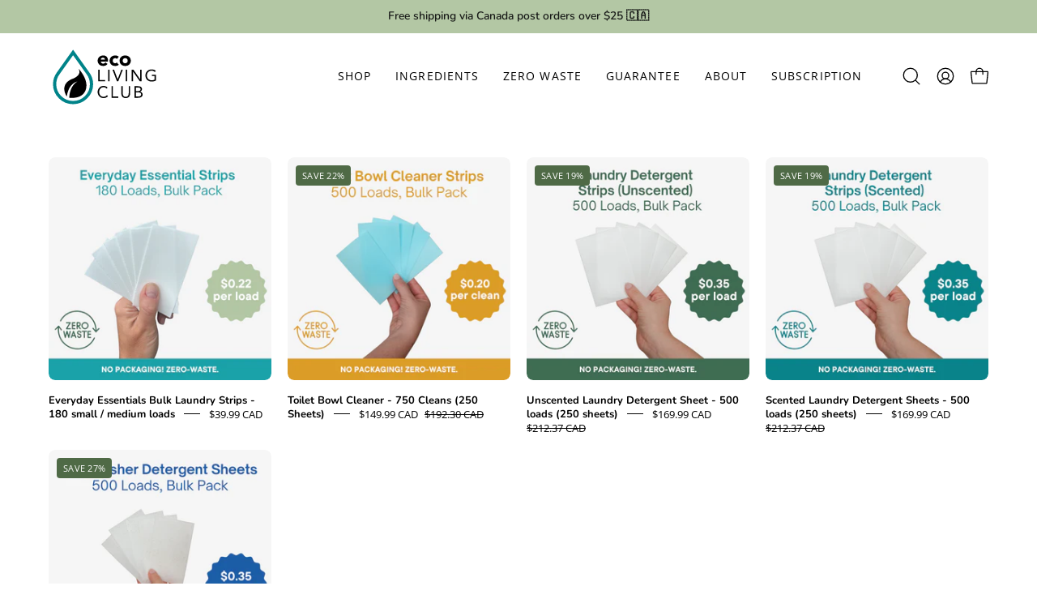

--- FILE ---
content_type: text/html; charset=utf-8
request_url: https://ecolivingclub.com/collections/zero-waste-laundry-detergent
body_size: 56943
content:















<!doctype html>
<html class="no-js no-touch page-loading" lang="en">
<head>
	<script id="pandectes-rules">   /* PANDECTES-GDPR: DO NOT MODIFY AUTO GENERATED CODE OF THIS SCRIPT */      window.PandectesSettings = {"store":{"id":2386301,"plan":"basic","theme":"Updated copy of Palo Alto","primaryLocale":"en","adminMode":false,"headless":false,"storefrontRootDomain":"","checkoutRootDomain":"","storefrontAccessToken":""},"tsPublished":1741790921,"declaration":{"showPurpose":false,"showProvider":false,"declIntroText":"We use cookies to optimize website functionality, analyze the performance, and provide personalized experience to you. Some cookies are essential to make the website operate and function correctly. Those cookies cannot be disabled. In this window you can manage your preference of cookies.","showDateGenerated":true},"language":{"unpublished":[],"languageMode":"Single","fallbackLanguage":"en","languageDetection":"browser","languagesSupported":[]},"texts":{"managed":{"headerText":{"en":"We respect your privacy"},"consentText":{"en":"This website uses cookies to ensure you get the best experience."},"linkText":{"en":"Learn more"},"imprintText":{"en":"Imprint"},"allowButtonText":{"en":"Accept"},"denyButtonText":{"en":"Decline"},"dismissButtonText":{"en":"Ok"},"leaveSiteButtonText":{"en":"Leave this site"},"preferencesButtonText":{"en":"Preferences"},"cookiePolicyText":{"en":"Cookie policy"},"preferencesPopupTitleText":{"en":"Manage consent preferences"},"preferencesPopupIntroText":{"en":"We use cookies to optimize website functionality, analyze the performance, and provide personalized experience to you. Some cookies are essential to make the website operate and function correctly. Those cookies cannot be disabled. In this window you can manage your preference of cookies."},"preferencesPopupSaveButtonText":{"en":"Save preferences"},"preferencesPopupCloseButtonText":{"en":"Close"},"preferencesPopupAcceptAllButtonText":{"en":"Accept all"},"preferencesPopupRejectAllButtonText":{"en":"Reject all"},"cookiesDetailsText":{"en":"Cookies details"},"preferencesPopupAlwaysAllowedText":{"en":"Always allowed"},"accessSectionParagraphText":{"en":"You have the right to request access to your data at any time."},"accessSectionTitleText":{"en":"Data portability"},"accessSectionAccountInfoActionText":{"en":"Personal data"},"accessSectionDownloadReportActionText":{"en":"Request export"},"accessSectionGDPRRequestsActionText":{"en":"Data subject requests"},"accessSectionOrdersRecordsActionText":{"en":"Orders"},"rectificationSectionParagraphText":{"en":"You have the right to request your data to be updated whenever you think it is appropriate."},"rectificationSectionTitleText":{"en":"Data Rectification"},"rectificationCommentPlaceholder":{"en":"Describe what you want to be updated"},"rectificationCommentValidationError":{"en":"Comment is required"},"rectificationSectionEditAccountActionText":{"en":"Request an update"},"erasureSectionTitleText":{"en":"Right to be forgotten"},"erasureSectionParagraphText":{"en":"You have the right to ask all your data to be erased. After that, you will no longer be able to access your account."},"erasureSectionRequestDeletionActionText":{"en":"Request personal data deletion"},"consentDate":{"en":"Consent date"},"consentId":{"en":"Consent ID"},"consentSectionChangeConsentActionText":{"en":"Change consent preference"},"consentSectionConsentedText":{"en":"You consented to the cookies policy of this website on"},"consentSectionNoConsentText":{"en":"You have not consented to the cookies policy of this website."},"consentSectionTitleText":{"en":"Your cookie consent"},"consentStatus":{"en":"Consent preference"},"confirmationFailureMessage":{"en":"Your request was not verified. Please try again and if problem persists, contact store owner for assistance"},"confirmationFailureTitle":{"en":"A problem occurred"},"confirmationSuccessMessage":{"en":"We will soon get back to you as to your request."},"confirmationSuccessTitle":{"en":"Your request is verified"},"guestsSupportEmailFailureMessage":{"en":"Your request was not submitted. Please try again and if problem persists, contact store owner for assistance."},"guestsSupportEmailFailureTitle":{"en":"A problem occurred"},"guestsSupportEmailPlaceholder":{"en":"E-mail address"},"guestsSupportEmailSuccessMessage":{"en":"If you are registered as a customer of this store, you will soon receive an email with instructions on how to proceed."},"guestsSupportEmailSuccessTitle":{"en":"Thank you for your request"},"guestsSupportEmailValidationError":{"en":"Email is not valid"},"guestsSupportInfoText":{"en":"Please login with your customer account to further proceed."},"submitButton":{"en":"Submit"},"submittingButton":{"en":"Submitting..."},"cancelButton":{"en":"Cancel"},"declIntroText":{"en":"We use cookies to optimize website functionality, analyze the performance, and provide personalized experience to you. Some cookies are essential to make the website operate and function correctly. Those cookies cannot be disabled. In this window you can manage your preference of cookies."},"declName":{"en":"Name"},"declPurpose":{"en":"Purpose"},"declType":{"en":"Type"},"declRetention":{"en":"Retention"},"declProvider":{"en":"Provider"},"declFirstParty":{"en":"First-party"},"declThirdParty":{"en":"Third-party"},"declSeconds":{"en":"seconds"},"declMinutes":{"en":"minutes"},"declHours":{"en":"hours"},"declDays":{"en":"days"},"declMonths":{"en":"months"},"declYears":{"en":"years"},"declSession":{"en":"Session"},"declDomain":{"en":"Domain"},"declPath":{"en":"Path"}},"categories":{"strictlyNecessaryCookiesTitleText":{"en":"Strictly necessary cookies"},"strictlyNecessaryCookiesDescriptionText":{"en":"These cookies are essential in order to enable you to move around the website and use its features, such as accessing secure areas of the website. The website cannot function properly without these cookies."},"functionalityCookiesTitleText":{"en":"Functional cookies"},"functionalityCookiesDescriptionText":{"en":"These cookies enable the site to provide enhanced functionality and personalisation. They may be set by us or by third party providers whose services we have added to our pages. If you do not allow these cookies then some or all of these services may not function properly."},"performanceCookiesTitleText":{"en":"Performance cookies"},"performanceCookiesDescriptionText":{"en":"These cookies enable us to monitor and improve the performance of our website. For example, they allow us to count visits, identify traffic sources and see which parts of the site are most popular."},"targetingCookiesTitleText":{"en":"Targeting cookies"},"targetingCookiesDescriptionText":{"en":"These cookies may be set through our site by our advertising partners. They may be used by those companies to build a profile of your interests and show you relevant adverts on other sites.    They do not store directly personal information, but are based on uniquely identifying your browser and internet device. If you do not allow these cookies, you will experience less targeted advertising."},"unclassifiedCookiesTitleText":{"en":"Unclassified cookies"},"unclassifiedCookiesDescriptionText":{"en":"Unclassified cookies are cookies that we are in the process of classifying, together with the providers of individual cookies."}},"auto":{}},"library":{"previewMode":false,"fadeInTimeout":0,"defaultBlocked":7,"showLink":true,"showImprintLink":false,"showGoogleLink":false,"enabled":true,"cookie":{"expiryDays":365,"secure":true,"domain":""},"dismissOnScroll":false,"dismissOnWindowClick":false,"dismissOnTimeout":false,"palette":{"popup":{"background":"#FFFFFF","backgroundForCalculations":{"a":1,"b":255,"g":255,"r":255},"text":"#000000"},"button":{"background":"transparent","backgroundForCalculations":{"a":1,"b":255,"g":255,"r":255},"text":"#000000","textForCalculation":{"a":1,"b":0,"g":0,"r":0},"border":"#000000"}},"content":{"href":"https://bespoke-prints.myshopify.com/policies/privacy-policy","imprintHref":"/","close":"&#10005;","target":"","logo":"<img class=\"cc-banner-logo\" style=\"max-height: 40px;\" src=\"https://cdn.shopify.com/s/files/1/0238/6301/t/52/assets/pandectes-logo.png?v=1741790920\" alt=\"logo\" />"},"window":"<div role=\"dialog\" aria-live=\"polite\" aria-label=\"cookieconsent\" aria-describedby=\"cookieconsent:desc\" id=\"pandectes-banner\" class=\"cc-window-wrapper cc-top-wrapper\"><div class=\"pd-cookie-banner-window cc-window {{classes}}\"><!--googleoff: all-->{{children}}<!--googleon: all--></div></div>","compliance":{"opt-both":"<div class=\"cc-compliance cc-highlight\">{{deny}}{{allow}}</div>"},"type":"opt-both","layouts":{"basic":"{{logo}}{{messagelink}}{{compliance}}{{close}}"},"position":"top","theme":"wired","revokable":true,"animateRevokable":false,"revokableReset":false,"revokableLogoUrl":"https://cdn.shopify.com/s/files/1/0238/6301/t/52/assets/pandectes-reopen-logo.png?v=1741790921","revokablePlacement":"bottom-left","revokableMarginHorizontal":15,"revokableMarginVertical":15,"static":false,"autoAttach":true,"hasTransition":true,"blacklistPage":[""],"elements":{"close":"<button aria-label=\"dismiss cookie message\" type=\"button\" tabindex=\"0\" class=\"cc-close\">{{close}}</button>","dismiss":"<button aria-label=\"dismiss cookie message\" type=\"button\" tabindex=\"0\" class=\"cc-btn cc-btn-decision cc-dismiss\">{{dismiss}}</button>","allow":"<button aria-label=\"allow cookies\" type=\"button\" tabindex=\"0\" class=\"cc-btn cc-btn-decision cc-allow\">{{allow}}</button>","deny":"<button aria-label=\"deny cookies\" type=\"button\" tabindex=\"0\" class=\"cc-btn cc-btn-decision cc-deny\">{{deny}}</button>","preferences":"<button aria-label=\"settings cookies\" tabindex=\"0\" type=\"button\" class=\"cc-btn cc-settings\" onclick=\"Pandectes.fn.openPreferences()\">{{preferences}}</button>"}},"geolocation":{"brOnly":false,"caOnly":false,"chOnly":false,"euOnly":false,"jpOnly":false,"thOnly":false,"canadaOnly":false,"globalVisibility":true},"dsr":{"guestsSupport":false,"accessSectionDownloadReportAuto":false},"banner":{"resetTs":1702359429,"extraCss":"        .cc-banner-logo {max-width: 24em!important;}    @media(min-width: 768px) {.cc-window.cc-floating{max-width: 24em!important;width: 24em!important;}}    .cc-message, .pd-cookie-banner-window .cc-header, .cc-logo {text-align: left}    .cc-window-wrapper{z-index: 2147483647;}    .cc-window{z-index: 2147483647;font-family: inherit;}    .pd-cookie-banner-window .cc-header{font-family: inherit;}    .pd-cp-ui{font-family: inherit; background-color: #FFFFFF;color:#000000;}    button.pd-cp-btn, a.pd-cp-btn{}    input + .pd-cp-preferences-slider{background-color: rgba(0, 0, 0, 0.3)}    .pd-cp-scrolling-section::-webkit-scrollbar{background-color: rgba(0, 0, 0, 0.3)}    input:checked + .pd-cp-preferences-slider{background-color: rgba(0, 0, 0, 1)}    .pd-cp-scrolling-section::-webkit-scrollbar-thumb {background-color: rgba(0, 0, 0, 1)}    .pd-cp-ui-close{color:#000000;}    .pd-cp-preferences-slider:before{background-color: #FFFFFF}    .pd-cp-title:before {border-color: #000000!important}    .pd-cp-preferences-slider{background-color:#000000}    .pd-cp-toggle{color:#000000!important}    @media(max-width:699px) {.pd-cp-ui-close-top svg {fill: #000000}}    .pd-cp-toggle:hover,.pd-cp-toggle:visited,.pd-cp-toggle:active{color:#000000!important}    .pd-cookie-banner-window {box-shadow: 0 0 18px rgb(0 0 0 / 20%);}  ","customJavascript":{},"showPoweredBy":false,"logoHeight":40,"hybridStrict":false,"cookiesBlockedByDefault":"7","isActive":false,"implicitSavePreferences":false,"cookieIcon":false,"blockBots":false,"showCookiesDetails":true,"hasTransition":true,"blockingPage":false,"showOnlyLandingPage":false,"leaveSiteUrl":"https://www.google.com","linkRespectStoreLang":false},"cookies":{"0":[],"1":[],"2":[],"4":[],"8":[]},"blocker":{"isActive":false,"googleConsentMode":{"id":"","analyticsId":"","isActive":false,"adStorageCategory":4,"analyticsStorageCategory":2,"personalizationStorageCategory":1,"functionalityStorageCategory":1,"customEvent":true,"securityStorageCategory":0,"redactData":true,"urlPassthrough":false},"facebookPixel":{"id":"","isActive":false,"ldu":false},"microsoft":{},"rakuten":{"isActive":false,"cmp":false,"ccpa":false},"gpcIsActive":false,"defaultBlocked":7,"patterns":{"whiteList":[],"blackList":{"1":[],"2":[],"4":[],"8":[]},"iframesWhiteList":[],"iframesBlackList":{"1":[],"2":[],"4":[],"8":[]},"beaconsWhiteList":[],"beaconsBlackList":{"1":[],"2":[],"4":[],"8":[]}}}}      !function(){"use strict";window.PandectesRules=window.PandectesRules||{},window.PandectesRules.manualBlacklist={1:[],2:[],4:[]},window.PandectesRules.blacklistedIFrames={1:[],2:[],4:[]},window.PandectesRules.blacklistedCss={1:[],2:[],4:[]},window.PandectesRules.blacklistedBeacons={1:[],2:[],4:[]};var e="javascript/blocked";function t(e){return new RegExp(e.replace(/[/\\.+?$()]/g,"\\$&").replace("*","(.*)"))}var n=function(e){var t=arguments.length>1&&void 0!==arguments[1]?arguments[1]:"log";new URLSearchParams(window.location.search).get("log")&&console[t]("PandectesRules: ".concat(e))};function a(e){var t=document.createElement("script");t.async=!0,t.src=e,document.head.appendChild(t)}function r(e,t){var n=Object.keys(e);if(Object.getOwnPropertySymbols){var a=Object.getOwnPropertySymbols(e);t&&(a=a.filter((function(t){return Object.getOwnPropertyDescriptor(e,t).enumerable}))),n.push.apply(n,a)}return n}function o(e){for(var t=1;t<arguments.length;t++){var n=null!=arguments[t]?arguments[t]:{};t%2?r(Object(n),!0).forEach((function(t){s(e,t,n[t])})):Object.getOwnPropertyDescriptors?Object.defineProperties(e,Object.getOwnPropertyDescriptors(n)):r(Object(n)).forEach((function(t){Object.defineProperty(e,t,Object.getOwnPropertyDescriptor(n,t))}))}return e}function i(e){var t=function(e,t){if("object"!=typeof e||!e)return e;var n=e[Symbol.toPrimitive];if(void 0!==n){var a=n.call(e,t||"default");if("object"!=typeof a)return a;throw new TypeError("@@toPrimitive must return a primitive value.")}return("string"===t?String:Number)(e)}(e,"string");return"symbol"==typeof t?t:t+""}function s(e,t,n){return(t=i(t))in e?Object.defineProperty(e,t,{value:n,enumerable:!0,configurable:!0,writable:!0}):e[t]=n,e}function c(e,t){return function(e){if(Array.isArray(e))return e}(e)||function(e,t){var n=null==e?null:"undefined"!=typeof Symbol&&e[Symbol.iterator]||e["@@iterator"];if(null!=n){var a,r,o,i,s=[],c=!0,l=!1;try{if(o=(n=n.call(e)).next,0===t){if(Object(n)!==n)return;c=!1}else for(;!(c=(a=o.call(n)).done)&&(s.push(a.value),s.length!==t);c=!0);}catch(e){l=!0,r=e}finally{try{if(!c&&null!=n.return&&(i=n.return(),Object(i)!==i))return}finally{if(l)throw r}}return s}}(e,t)||d(e,t)||function(){throw new TypeError("Invalid attempt to destructure non-iterable instance.\nIn order to be iterable, non-array objects must have a [Symbol.iterator]() method.")}()}function l(e){return function(e){if(Array.isArray(e))return u(e)}(e)||function(e){if("undefined"!=typeof Symbol&&null!=e[Symbol.iterator]||null!=e["@@iterator"])return Array.from(e)}(e)||d(e)||function(){throw new TypeError("Invalid attempt to spread non-iterable instance.\nIn order to be iterable, non-array objects must have a [Symbol.iterator]() method.")}()}function d(e,t){if(e){if("string"==typeof e)return u(e,t);var n=Object.prototype.toString.call(e).slice(8,-1);return"Object"===n&&e.constructor&&(n=e.constructor.name),"Map"===n||"Set"===n?Array.from(e):"Arguments"===n||/^(?:Ui|I)nt(?:8|16|32)(?:Clamped)?Array$/.test(n)?u(e,t):void 0}}function u(e,t){(null==t||t>e.length)&&(t=e.length);for(var n=0,a=new Array(t);n<t;n++)a[n]=e[n];return a}var f=window.PandectesRulesSettings||window.PandectesSettings,g=!(void 0===window.dataLayer||!Array.isArray(window.dataLayer)||!window.dataLayer.some((function(e){return"pandectes_full_scan"===e.event}))),p=function(){var e,t=arguments.length>0&&void 0!==arguments[0]?arguments[0]:"_pandectes_gdpr",n=("; "+document.cookie).split("; "+t+"=");if(n.length<2)e={};else{var a=n.pop().split(";");e=window.atob(a.shift())}var r=function(e){try{return JSON.parse(e)}catch(e){return!1}}(e);return!1!==r?r:e}(),y=f.banner.isActive,h=f.blocker,w=h.defaultBlocked,v=h.patterns,m=p&&null!==p.preferences&&void 0!==p.preferences?p.preferences:null,b=g?0:y?null===m?w:m:0,_={1:!(1&b),2:!(2&b),4:!(4&b)},k=v.blackList,S=v.whiteList,L=v.iframesBlackList,C=v.iframesWhiteList,A=v.beaconsBlackList,P=v.beaconsWhiteList,O={blackList:[],whiteList:[],iframesBlackList:{1:[],2:[],4:[],8:[]},iframesWhiteList:[],beaconsBlackList:{1:[],2:[],4:[],8:[]},beaconsWhiteList:[]};[1,2,4].map((function(e){var n;_[e]||((n=O.blackList).push.apply(n,l(k[e].length?k[e].map(t):[])),O.iframesBlackList[e]=L[e].length?L[e].map(t):[],O.beaconsBlackList[e]=A[e].length?A[e].map(t):[])})),O.whiteList=S.length?S.map(t):[],O.iframesWhiteList=C.length?C.map(t):[],O.beaconsWhiteList=P.length?P.map(t):[];var E={scripts:[],iframes:{1:[],2:[],4:[]},beacons:{1:[],2:[],4:[]},css:{1:[],2:[],4:[]}},I=function(t,n){return t&&(!n||n!==e)&&(!O.blackList||O.blackList.some((function(e){return e.test(t)})))&&(!O.whiteList||O.whiteList.every((function(e){return!e.test(t)})))},j=function(e,t){var n=O.iframesBlackList[t],a=O.iframesWhiteList;return e&&(!n||n.some((function(t){return t.test(e)})))&&(!a||a.every((function(t){return!t.test(e)})))},B=function(e,t){var n=O.beaconsBlackList[t],a=O.beaconsWhiteList;return e&&(!n||n.some((function(t){return t.test(e)})))&&(!a||a.every((function(t){return!t.test(e)})))},T=new MutationObserver((function(e){for(var t=0;t<e.length;t++)for(var n=e[t].addedNodes,a=0;a<n.length;a++){var r=n[a],o=r.dataset&&r.dataset.cookiecategory;if(1===r.nodeType&&"LINK"===r.tagName){var i=r.dataset&&r.dataset.href;if(i&&o)switch(o){case"functionality":case"C0001":E.css[1].push(i);break;case"performance":case"C0002":E.css[2].push(i);break;case"targeting":case"C0003":E.css[4].push(i)}}}})),R=new MutationObserver((function(t){for(var a=0;a<t.length;a++)for(var r=t[a].addedNodes,o=function(){var t=r[i],a=t.src||t.dataset&&t.dataset.src,o=t.dataset&&t.dataset.cookiecategory;if(1===t.nodeType&&"IFRAME"===t.tagName){if(a){var s=!1;j(a,1)||"functionality"===o||"C0001"===o?(s=!0,E.iframes[1].push(a)):j(a,2)||"performance"===o||"C0002"===o?(s=!0,E.iframes[2].push(a)):(j(a,4)||"targeting"===o||"C0003"===o)&&(s=!0,E.iframes[4].push(a)),s&&(t.removeAttribute("src"),t.setAttribute("data-src",a))}}else if(1===t.nodeType&&"IMG"===t.tagName){if(a){var c=!1;B(a,1)?(c=!0,E.beacons[1].push(a)):B(a,2)?(c=!0,E.beacons[2].push(a)):B(a,4)&&(c=!0,E.beacons[4].push(a)),c&&(t.removeAttribute("src"),t.setAttribute("data-src",a))}}else if(1===t.nodeType&&"SCRIPT"===t.tagName){var l=t.type,d=!1;if(I(a,l)?(n("rule blocked: ".concat(a)),d=!0):a&&o?n("manually blocked @ ".concat(o,": ").concat(a)):o&&n("manually blocked @ ".concat(o,": inline code")),d){E.scripts.push([t,l]),t.type=e;t.addEventListener("beforescriptexecute",(function n(a){t.getAttribute("type")===e&&a.preventDefault(),t.removeEventListener("beforescriptexecute",n)})),t.parentElement&&t.parentElement.removeChild(t)}}},i=0;i<r.length;i++)o()})),D=document.createElement,z={src:Object.getOwnPropertyDescriptor(HTMLScriptElement.prototype,"src"),type:Object.getOwnPropertyDescriptor(HTMLScriptElement.prototype,"type")};window.PandectesRules.unblockCss=function(e){var t=E.css[e]||[];t.length&&n("Unblocking CSS for ".concat(e)),t.forEach((function(e){var t=document.querySelector('link[data-href^="'.concat(e,'"]'));t.removeAttribute("data-href"),t.href=e})),E.css[e]=[]},window.PandectesRules.unblockIFrames=function(e){var t=E.iframes[e]||[];t.length&&n("Unblocking IFrames for ".concat(e)),O.iframesBlackList[e]=[],t.forEach((function(e){var t=document.querySelector('iframe[data-src^="'.concat(e,'"]'));t.removeAttribute("data-src"),t.src=e})),E.iframes[e]=[]},window.PandectesRules.unblockBeacons=function(e){var t=E.beacons[e]||[];t.length&&n("Unblocking Beacons for ".concat(e)),O.beaconsBlackList[e]=[],t.forEach((function(e){var t=document.querySelector('img[data-src^="'.concat(e,'"]'));t.removeAttribute("data-src"),t.src=e})),E.beacons[e]=[]},window.PandectesRules.unblockInlineScripts=function(e){var t=1===e?"functionality":2===e?"performance":"targeting",a=document.querySelectorAll('script[type="javascript/blocked"][data-cookiecategory="'.concat(t,'"]'));n("unblockInlineScripts: ".concat(a.length," in ").concat(t)),a.forEach((function(e){var t=document.createElement("script");t.type="text/javascript",e.hasAttribute("src")?t.src=e.getAttribute("src"):t.textContent=e.textContent,document.head.appendChild(t),e.parentNode.removeChild(e)}))},window.PandectesRules.unblockInlineCss=function(e){var t=1===e?"functionality":2===e?"performance":"targeting",a=document.querySelectorAll('link[data-cookiecategory="'.concat(t,'"]'));n("unblockInlineCss: ".concat(a.length," in ").concat(t)),a.forEach((function(e){e.href=e.getAttribute("data-href")}))},window.PandectesRules.unblock=function(e){e.length<1?(O.blackList=[],O.whiteList=[],O.iframesBlackList=[],O.iframesWhiteList=[]):(O.blackList&&(O.blackList=O.blackList.filter((function(t){return e.every((function(e){return"string"==typeof e?!t.test(e):e instanceof RegExp?t.toString()!==e.toString():void 0}))}))),O.whiteList&&(O.whiteList=[].concat(l(O.whiteList),l(e.map((function(e){if("string"==typeof e){var n=".*"+t(e)+".*";if(O.whiteList.every((function(e){return e.toString()!==n.toString()})))return new RegExp(n)}else if(e instanceof RegExp&&O.whiteList.every((function(t){return t.toString()!==e.toString()})))return e;return null})).filter(Boolean)))));var a=0;l(E.scripts).forEach((function(e,t){var n=c(e,2),r=n[0],o=n[1];if(function(e){var t=e.getAttribute("src");return O.blackList&&O.blackList.every((function(e){return!e.test(t)}))||O.whiteList&&O.whiteList.some((function(e){return e.test(t)}))}(r)){for(var i=document.createElement("script"),s=0;s<r.attributes.length;s++){var l=r.attributes[s];"src"!==l.name&&"type"!==l.name&&i.setAttribute(l.name,r.attributes[s].value)}i.setAttribute("src",r.src),i.setAttribute("type",o||"application/javascript"),document.head.appendChild(i),E.scripts.splice(t-a,1),a++}})),0==O.blackList.length&&0===O.iframesBlackList[1].length&&0===O.iframesBlackList[2].length&&0===O.iframesBlackList[4].length&&0===O.beaconsBlackList[1].length&&0===O.beaconsBlackList[2].length&&0===O.beaconsBlackList[4].length&&(n("Disconnecting observers"),R.disconnect(),T.disconnect())};var x=f.store,M=x.adminMode,N=x.headless,U=x.storefrontRootDomain,q=x.checkoutRootDomain,F=x.storefrontAccessToken,W=f.banner.isActive,H=f.blocker.defaultBlocked;W&&function(e){if(window.Shopify&&window.Shopify.customerPrivacy)e();else{var t=null;window.Shopify&&window.Shopify.loadFeatures&&window.Shopify.trackingConsent?e():t=setInterval((function(){window.Shopify&&window.Shopify.loadFeatures&&(clearInterval(t),window.Shopify.loadFeatures([{name:"consent-tracking-api",version:"0.1"}],(function(t){t?n("Shopify.customerPrivacy API - failed to load"):(n("shouldShowBanner() -> ".concat(window.Shopify.trackingConsent.shouldShowBanner()," | saleOfDataRegion() -> ").concat(window.Shopify.trackingConsent.saleOfDataRegion())),e())})))}),10)}}((function(){!function(){var e=window.Shopify.trackingConsent;if(!1!==e.shouldShowBanner()||null!==m||7!==H)try{var t=M&&!(window.Shopify&&window.Shopify.AdminBarInjector),a={preferences:!(1&b)||g||t,analytics:!(2&b)||g||t,marketing:!(4&b)||g||t};N&&(a.headlessStorefront=!0,a.storefrontRootDomain=null!=U&&U.length?U:window.location.hostname,a.checkoutRootDomain=null!=q&&q.length?q:"checkout.".concat(window.location.hostname),a.storefrontAccessToken=null!=F&&F.length?F:""),e.firstPartyMarketingAllowed()===a.marketing&&e.analyticsProcessingAllowed()===a.analytics&&e.preferencesProcessingAllowed()===a.preferences||e.setTrackingConsent(a,(function(e){e&&e.error?n("Shopify.customerPrivacy API - failed to setTrackingConsent"):n("setTrackingConsent(".concat(JSON.stringify(a),")"))}))}catch(e){n("Shopify.customerPrivacy API - exception")}}(),function(){if(N){var e=window.Shopify.trackingConsent,t=e.currentVisitorConsent();if(navigator.globalPrivacyControl&&""===t.sale_of_data){var a={sale_of_data:!1,headlessStorefront:!0};a.storefrontRootDomain=null!=U&&U.length?U:window.location.hostname,a.checkoutRootDomain=null!=q&&q.length?q:"checkout.".concat(window.location.hostname),a.storefrontAccessToken=null!=F&&F.length?F:"",e.setTrackingConsent(a,(function(e){e&&e.error?n("Shopify.customerPrivacy API - failed to setTrackingConsent({".concat(JSON.stringify(a),")")):n("setTrackingConsent(".concat(JSON.stringify(a),")"))}))}}}()}));var G=["AT","BE","BG","HR","CY","CZ","DK","EE","FI","FR","DE","GR","HU","IE","IT","LV","LT","LU","MT","NL","PL","PT","RO","SK","SI","ES","SE","GB","LI","NO","IS"],J="[Pandectes :: Google Consent Mode debug]:";function V(){var e=arguments.length<=0?void 0:arguments[0],t=arguments.length<=1?void 0:arguments[1],n=arguments.length<=2?void 0:arguments[2];if("consent"!==e)return"config"===e?"config":void 0;var a=n.ad_storage,r=n.ad_user_data,o=n.ad_personalization,i=n.functionality_storage,s=n.analytics_storage,c=n.personalization_storage,l={Command:e,Mode:t,ad_storage:a,ad_user_data:r,ad_personalization:o,functionality_storage:i,analytics_storage:s,personalization_storage:c,security_storage:n.security_storage};return console.table(l),"default"===t&&("denied"===a&&"denied"===r&&"denied"===o&&"denied"===i&&"denied"===s&&"denied"===c||console.warn("".concat(J,' all types in a "default" command should be set to "denied" except for security_storage that should be set to "granted"'))),t}var K=!1,Z=!1;function $(e){e&&("default"===e?(K=!0,Z&&console.warn("".concat(J,' "default" command was sent but there was already an "update" command before it.'))):"update"===e?(Z=!0,K||console.warn("".concat(J,' "update" command was sent but there was no "default" command before it.'))):"config"===e&&(K||console.warn("".concat(J,' a tag read consent state before a "default" command was sent.'))))}var Y=f.banner,Q=Y.isActive,X=Y.hybridStrict,ee=f.geolocation,te=ee.caOnly,ne=void 0!==te&&te,ae=ee.euOnly,re=void 0!==ae&&ae,oe=ee.brOnly,ie=void 0!==oe&&oe,se=ee.jpOnly,ce=void 0!==se&&se,le=ee.thOnly,de=void 0!==le&&le,ue=ee.chOnly,fe=void 0!==ue&&ue,ge=ee.zaOnly,pe=void 0!==ge&&ge,ye=ee.canadaOnly,he=void 0!==ye&&ye,we=ee.globalVisibility,ve=void 0===we||we,me=f.blocker,be=me.defaultBlocked,_e=void 0===be?7:be,ke=me.googleConsentMode,Se=ke.isActive,Le=ke.customEvent,Ce=ke.id,Ae=void 0===Ce?"":Ce,Pe=ke.analyticsId,Oe=void 0===Pe?"":Pe,Ee=ke.adwordsId,Ie=void 0===Ee?"":Ee,je=ke.redactData,Be=ke.urlPassthrough,Te=ke.adStorageCategory,Re=ke.analyticsStorageCategory,De=ke.functionalityStorageCategory,ze=ke.personalizationStorageCategory,xe=ke.securityStorageCategory,Me=ke.dataLayerProperty,Ne=void 0===Me?"dataLayer":Me,Ue=ke.waitForUpdate,qe=void 0===Ue?0:Ue,Fe=ke.useNativeChannel,We=void 0!==Fe&&Fe,He=ke.debugMode,Ge=void 0!==He&&He;function Je(){window[Ne].push(arguments)}window[Ne]=window[Ne]||[];var Ve,Ke,Ze,$e={hasInitialized:!1,useNativeChannel:!1,ads_data_redaction:!1,url_passthrough:!1,data_layer_property:"dataLayer",storage:{ad_storage:"granted",ad_user_data:"granted",ad_personalization:"granted",analytics_storage:"granted",functionality_storage:"granted",personalization_storage:"granted",security_storage:"granted"}};if(Q&&Se){Ge&&(Ve=Ne||"dataLayer",window[Ve].forEach((function(e){$(V.apply(void 0,l(e)))})),window[Ve].push=function(){for(var e=arguments.length,t=new Array(e),n=0;n<e;n++)t[n]=arguments[n];return $(V.apply(void 0,l(t[0]))),Array.prototype.push.apply(this,t)});var Ye=_e&Te?"denied":"granted",Qe=_e&Re?"denied":"granted",Xe=_e&De?"denied":"granted",et=_e&ze?"denied":"granted",tt=_e&xe?"denied":"granted";$e.hasInitialized=!0,$e.useNativeChannel=We,$e.url_passthrough=Be,$e.ads_data_redaction="denied"===Ye&&je,$e.storage.ad_storage=Ye,$e.storage.ad_user_data=Ye,$e.storage.ad_personalization=Ye,$e.storage.analytics_storage=Qe,$e.storage.functionality_storage=Xe,$e.storage.personalization_storage=et,$e.storage.security_storage=tt,$e.data_layer_property=Ne||"dataLayer",Je("set","developer_id.dMTZkMj",!0),$e.ads_data_redaction&&Je("set","ads_data_redaction",$e.ads_data_redaction),$e.url_passthrough&&Je("set","url_passthrough",$e.url_passthrough),function(){var e=b!==_e?{wait_for_update:qe||500}:qe?{wait_for_update:qe}:{};ve&&!X?Je("consent","default",o(o({},$e.storage),e)):(Je("consent","default",o(o(o({},$e.storage),e),{},{region:[].concat(l(re||X?G:[]),l(ne&&!X?["US-CA","US-VA","US-CT","US-UT","US-CO"]:[]),l(ie&&!X?["BR"]:[]),l(ce&&!X?["JP"]:[]),l(he&&!X?["CA"]:[]),l(de&&!X?["TH"]:[]),l(fe&&!X?["CH"]:[]),l(pe&&!X?["ZA"]:[]))})),Je("consent","default",{ad_storage:"granted",ad_user_data:"granted",ad_personalization:"granted",analytics_storage:"granted",functionality_storage:"granted",personalization_storage:"granted",security_storage:"granted"}));if(null!==m){var t=b&Te?"denied":"granted",n=b&Re?"denied":"granted",r=b&De?"denied":"granted",i=b&ze?"denied":"granted",s=b&xe?"denied":"granted";$e.storage.ad_storage=t,$e.storage.ad_user_data=t,$e.storage.ad_personalization=t,$e.storage.analytics_storage=n,$e.storage.functionality_storage=r,$e.storage.personalization_storage=i,$e.storage.security_storage=s,Je("consent","update",$e.storage)}(Ae.length||Oe.length||Ie.length)&&(window[$e.data_layer_property].push({"pandectes.start":(new Date).getTime(),event:"pandectes-rules.min.js"}),(Oe.length||Ie.length)&&Je("js",new Date));var c="https://www.googletagmanager.com";if(Ae.length){var d=Ae.split(",");window[$e.data_layer_property].push({"gtm.start":(new Date).getTime(),event:"gtm.js"});for(var u=0;u<d.length;u++){var f="dataLayer"!==$e.data_layer_property?"&l=".concat($e.data_layer_property):"";a("".concat(c,"/gtm.js?id=").concat(d[u].trim()).concat(f))}}if(Oe.length)for(var g=Oe.split(","),p=0;p<g.length;p++){var y=g[p].trim();y.length&&(a("".concat(c,"/gtag/js?id=").concat(y)),Je("config",y,{send_page_view:!1}))}if(Ie.length)for(var h=Ie.split(","),w=0;w<h.length;w++){var v=h[w].trim();v.length&&(a("".concat(c,"/gtag/js?id=").concat(v)),Je("config",v,{allow_enhanced_conversions:!0}))}}()}Q&&Le&&(Ze={event:"Pandectes_Consent_Update",pandectes_status:7===(Ke=b)?"deny":0===Ke?"allow":"mixed",pandectes_categories:{C0000:"allow",C0001:_[1]?"allow":"deny",C0002:_[2]?"allow":"deny",C0003:_[4]?"allow":"deny"}},window[Ne].push(Ze),null!==m&&function(e){if(window.Shopify&&window.Shopify.analytics)e();else{var t=null;window.Shopify&&window.Shopify.analytics?e():t=setInterval((function(){window.Shopify&&window.Shopify.analytics&&(clearInterval(t),e())}),10)}}((function(){window.Shopify.analytics.publish("Pandectes_Consent_Update",Ze)})));var nt=f.blocker,at=nt.klaviyoIsActive,rt=nt.googleConsentMode.adStorageCategory;at&&window.addEventListener("PandectesEvent_OnConsent",(function(e){var t=e.detail.preferences;if(null!=t){var n=t&rt?"denied":"granted";void 0!==window.klaviyo&&window.klaviyo.isIdentified()&&window.klaviyo.push(["identify",{ad_personalization:n,ad_user_data:n}])}})),f.banner.revokableTrigger&&(window.onload=function(){document.querySelectorAll('[href*="#reopenBanner"]').forEach((function(e){e.onclick=function(e){e.preventDefault(),window.Pandectes.fn.revokeConsent()}}))});var ot=f.banner.isActive,it=f.blocker,st=it.defaultBlocked,ct=void 0===st?7:st,lt=it.microsoft,dt=lt.isActive,ut=lt.uetTags,ft=lt.dataLayerProperty,gt=void 0===ft?"uetq":ft,pt={hasInitialized:!1,data_layer_property:"uetq",storage:{ad_storage:"granted"}};if(window[gt]=window[gt]||[],dt&&bt("_uetmsdns","1",365),ot&&dt){var yt=4&ct?"denied":"granted";if(pt.hasInitialized=!0,pt.storage.ad_storage=yt,window[gt].push("consent","default",pt.storage),"granted"==yt&&(bt("_uetmsdns","0",365),console.log("setting cookie")),null!==m){var ht=4&b?"denied":"granted";pt.storage.ad_storage=ht,window[gt].push("consent","update",pt.storage),"granted"===ht&&bt("_uetmsdns","0",365)}if(ut.length)for(var wt=ut.split(","),vt=0;vt<wt.length;vt++)wt[vt].trim().length&&mt(wt[vt])}function mt(e){var t=document.createElement("script");t.type="text/javascript",t.src="//bat.bing.com/bat.js",t.onload=function(){var t={ti:e};t.q=window.uetq,window.uetq=new UET(t),window.uetq.push("consent","default",{ad_storage:"denied"}),window[gt].push("pageLoad")},document.head.appendChild(t)}function bt(e,t,n){var a=new Date;a.setTime(a.getTime()+24*n*60*60*1e3);var r="expires="+a.toUTCString();document.cookie="".concat(e,"=").concat(t,"; ").concat(r,"; path=/; secure; samesite=strict")}window.PandectesRules.gcm=$e;var _t=f.banner.isActive,kt=f.blocker.isActive;n("Prefs: ".concat(b," | Banner: ").concat(_t?"on":"off"," | Blocker: ").concat(kt?"on":"off"));var St=null===m&&/\/checkouts\//.test(window.location.pathname);0!==b&&!1===g&&kt&&!St&&(n("Blocker will execute"),document.createElement=function(){for(var t=arguments.length,n=new Array(t),a=0;a<t;a++)n[a]=arguments[a];if("script"!==n[0].toLowerCase())return D.bind?D.bind(document).apply(void 0,n):D;var r=D.bind(document).apply(void 0,n);try{Object.defineProperties(r,{src:o(o({},z.src),{},{set:function(t){I(t,r.type)&&z.type.set.call(this,e),z.src.set.call(this,t)}}),type:o(o({},z.type),{},{get:function(){var t=z.type.get.call(this);return t===e||I(this.src,t)?null:t},set:function(t){var n=I(r.src,r.type)?e:t;z.type.set.call(this,n)}})}),r.setAttribute=function(t,n){if("type"===t){var a=I(r.src,r.type)?e:n;z.type.set.call(r,a)}else"src"===t?(I(n,r.type)&&z.type.set.call(r,e),z.src.set.call(r,n)):HTMLScriptElement.prototype.setAttribute.call(r,t,n)}}catch(e){console.warn("Yett: unable to prevent script execution for script src ",r.src,".\n",'A likely cause would be because you are using a third-party browser extension that monkey patches the "document.createElement" function.')}return r},R.observe(document.documentElement,{childList:!0,subtree:!0}),T.observe(document.documentElement,{childList:!0,subtree:!0}))}();
</script>
	<meta charset="utf-8">
<meta http-equiv="X-UA-Compatible" content="IE=edge">
<meta name="viewport" content="width=device-width, height=device-height, initial-scale=1.0, minimum-scale=1.0">
<link rel="canonical" href="https://ecolivingclub.com/collections/zero-waste-laundry-detergent"><link rel="preconnect" href="https://fonts.shopifycdn.com" crossorigin><link rel="preload" as="font" href="//ecolivingclub.com/cdn/fonts/open_sans/opensans_n4.c32e4d4eca5273f6d4ee95ddf54b5bbb75fc9b61.woff2" type="font/woff2" crossorigin><link rel="preload" as="font" href="//ecolivingclub.com/cdn/fonts/nunito/nunito_n6.1a6c50dce2e2b3b0d31e02dbd9146b5064bea503.woff2" type="font/woff2" crossorigin><link rel="preload" as="image" href="//ecolivingclub.com/cdn/shop/t/52/assets/loading.svg?v=91665432863842511931741790643"><style data-shopify>
  .no-js.page-loading .loading-overlay,
  html:not(.page-loading) .loading-overlay { opacity: 0; visibility: hidden; pointer-events: none; animation: fadeOut 1s ease; transition: visibility 0s linear 1s; }

  .loading-overlay { position: fixed; top: 0; left: 0; z-index: 99999; width: 100vw; height: 100vh; display: flex; align-items: center; justify-content: center; background: var(--overlay-bg, var(--COLOR-BLACK-WHITE)); }</style><style data-shopify>.loader__image__holder { position: absolute; top: 0; left: 0; width: 100%; height: 100%; font-size: 0; display: none; align-items: center; justify-content: center; animation: pulse-loading 2s infinite ease-in-out; }
    .loader__image__holder:has(.loader__image--fallback) { animation: none; }
    .loading-image .loader__image__holder { display: flex; }
    .loader__image { max-width: 60px; height: auto; object-fit: contain; }
    .loading-image .loader__image--fallback { width: 150px; height: 150px; max-width: 150px; mask: var(--loading-svg) center center/contain no-repeat; background: var(--overlay-bg-svg, var(--COLOR-WHITE-BLACK)); }</style><script>
    const loadingAppearance = "once";
    const loaded = sessionStorage.getItem('loaded');

    if (loadingAppearance === 'once') {
      if (loaded === null) {
        sessionStorage.setItem('loaded', true);
        document.documentElement.classList.add('loading-image');
      }
    } else {
      document.documentElement.classList.add('loading-image');
    }
  </script>
<title>Zero Waste Laundry Detergent
  
  
   &ndash; Eco Living Club</title><meta name="description" content="Laundry Detergent that is eco friendly, light weight and easy on your wallet. A minimalist eco laundry detergent that challenges the traditional pods and plastic jugs of the past. We removed the water from our detergent, resulting in a ultra concentred earth-friendly detergent strip. ">

<meta property="og:site_name" content="Eco Living Club">
<meta property="og:url" content="https://ecolivingclub.com/collections/zero-waste-laundry-detergent">
<meta property="og:title" content="Zero Waste Laundry Detergent">
<meta property="og:type" content="product.group">
<meta property="og:description" content="Laundry Detergent that is eco friendly, light weight and easy on your wallet. A minimalist eco laundry detergent that challenges the traditional pods and plastic jugs of the past. We removed the water from our detergent, resulting in a ultra concentred earth-friendly detergent strip. "><meta property="og:image" content="http://ecolivingclub.com/cdn/shop/collections/trees1.jpg?v=1635442914">
  <meta property="og:image:secure_url" content="https://ecolivingclub.com/cdn/shop/collections/trees1.jpg?v=1635442914">
  <meta property="og:image:width" content="2000">
  <meta property="og:image:height" content="1333"><meta name="twitter:site" content="@shopify"><meta name="twitter:card" content="summary_large_image">
<meta name="twitter:title" content="Zero Waste Laundry Detergent">
<meta name="twitter:description" content="Laundry Detergent that is eco friendly, light weight and easy on your wallet. A minimalist eco laundry detergent that challenges the traditional pods and plastic jugs of the past. We removed the water from our detergent, resulting in a ultra concentred earth-friendly detergent strip. "><style data-shopify>@font-face {
  font-family: Nunito;
  font-weight: 600;
  font-style: normal;
  font-display: swap;
  src: url("//ecolivingclub.com/cdn/fonts/nunito/nunito_n6.1a6c50dce2e2b3b0d31e02dbd9146b5064bea503.woff2") format("woff2"),
       url("//ecolivingclub.com/cdn/fonts/nunito/nunito_n6.6b124f3eac46044b98c99f2feb057208e260962f.woff") format("woff");
}

    @font-face {
  font-family: "Open Sans";
  font-weight: 400;
  font-style: normal;
  font-display: swap;
  src: url("//ecolivingclub.com/cdn/fonts/open_sans/opensans_n4.c32e4d4eca5273f6d4ee95ddf54b5bbb75fc9b61.woff2") format("woff2"),
       url("//ecolivingclub.com/cdn/fonts/open_sans/opensans_n4.5f3406f8d94162b37bfa232b486ac93ee892406d.woff") format("woff");
}

    @font-face {
  font-family: "Open Sans";
  font-weight: 400;
  font-style: normal;
  font-display: swap;
  src: url("//ecolivingclub.com/cdn/fonts/open_sans/opensans_n4.c32e4d4eca5273f6d4ee95ddf54b5bbb75fc9b61.woff2") format("woff2"),
       url("//ecolivingclub.com/cdn/fonts/open_sans/opensans_n4.5f3406f8d94162b37bfa232b486ac93ee892406d.woff") format("woff");
}

    @font-face {
  font-family: Chivo;
  font-weight: 400;
  font-style: normal;
  font-display: swap;
  src: url("//ecolivingclub.com/cdn/fonts/chivo/chivo_n4.059fadbbf52d9f02350103459eb216e4b24c4661.woff2") format("woff2"),
       url("//ecolivingclub.com/cdn/fonts/chivo/chivo_n4.f2f8fca8b7ff9f510fa7f09ffe5448b3504bccf5.woff") format("woff");
}


    
      @font-face {
  font-family: Nunito;
  font-weight: 700;
  font-style: normal;
  font-display: swap;
  src: url("//ecolivingclub.com/cdn/fonts/nunito/nunito_n7.37cf9b8cf43b3322f7e6e13ad2aad62ab5dc9109.woff2") format("woff2"),
       url("//ecolivingclub.com/cdn/fonts/nunito/nunito_n7.45cfcfadc6630011252d54d5f5a2c7c98f60d5de.woff") format("woff");
}

    

    
      @font-face {
  font-family: Nunito;
  font-weight: 400;
  font-style: normal;
  font-display: swap;
  src: url("//ecolivingclub.com/cdn/fonts/nunito/nunito_n4.fc49103dc396b42cae9460289072d384b6c6eb63.woff2") format("woff2"),
       url("//ecolivingclub.com/cdn/fonts/nunito/nunito_n4.5d26d13beeac3116db2479e64986cdeea4c8fbdd.woff") format("woff");
}

    

    
      @font-face {
  font-family: Nunito;
  font-weight: 900;
  font-style: normal;
  font-display: swap;
  src: url("//ecolivingclub.com/cdn/fonts/nunito/nunito_n9.29703ebe5c8d8fa1bc7f2dcb872bdf16cf7ff465.woff2") format("woff2"),
       url("//ecolivingclub.com/cdn/fonts/nunito/nunito_n9.37c60d6be0d57e3635735f5fdd179e5283d59f56.woff") format("woff");
}

    

    
      @font-face {
  font-family: "Open Sans";
  font-weight: 300;
  font-style: normal;
  font-display: swap;
  src: url("//ecolivingclub.com/cdn/fonts/open_sans/opensans_n3.b10466eda05a6b2d1ef0f6ba490dcecf7588dd78.woff2") format("woff2"),
       url("//ecolivingclub.com/cdn/fonts/open_sans/opensans_n3.056c4b5dddadba7018747bd50fdaa80430e21710.woff") format("woff");
}

    

    
      @font-face {
  font-family: "Open Sans";
  font-weight: 500;
  font-style: normal;
  font-display: swap;
  src: url("//ecolivingclub.com/cdn/fonts/open_sans/opensans_n5.500dcf21ddee5bc5855ad3a20394d3bc363c217c.woff2") format("woff2"),
       url("//ecolivingclub.com/cdn/fonts/open_sans/opensans_n5.af1a06d824dccfb4d400ba874ef19176651ec834.woff") format("woff");
}

    

    
      @font-face {
  font-family: "Open Sans";
  font-weight: 400;
  font-style: italic;
  font-display: swap;
  src: url("//ecolivingclub.com/cdn/fonts/open_sans/opensans_i4.6f1d45f7a46916cc95c694aab32ecbf7509cbf33.woff2") format("woff2"),
       url("//ecolivingclub.com/cdn/fonts/open_sans/opensans_i4.4efaa52d5a57aa9a57c1556cc2b7465d18839daa.woff") format("woff");
}

    

    
      @font-face {
  font-family: "Open Sans";
  font-weight: 700;
  font-style: italic;
  font-display: swap;
  src: url("//ecolivingclub.com/cdn/fonts/open_sans/opensans_i7.916ced2e2ce15f7fcd95d196601a15e7b89ee9a4.woff2") format("woff2"),
       url("//ecolivingclub.com/cdn/fonts/open_sans/opensans_i7.99a9cff8c86ea65461de497ade3d515a98f8b32a.woff") format("woff");
}

    

    
      @font-face {
  font-family: "Open Sans";
  font-weight: 500;
  font-style: normal;
  font-display: swap;
  src: url("//ecolivingclub.com/cdn/fonts/open_sans/opensans_n5.500dcf21ddee5bc5855ad3a20394d3bc363c217c.woff2") format("woff2"),
       url("//ecolivingclub.com/cdn/fonts/open_sans/opensans_n5.af1a06d824dccfb4d400ba874ef19176651ec834.woff") format("woff");
}

    
:root {--COLOR-PRIMARY-OPPOSITE: #ffffff;
      --COLOR-PRIMARY-LIGHTEN-DARKEN-ALPHA-20: rgba(81, 140, 107, 0.2);
      --COLOR-PRIMARY-LIGHTEN-DARKEN-ALPHA-30: rgba(81, 140, 107, 0.3);

      --PRIMARY-BUTTONS-COLOR-BG: #3e6c52;
      --PRIMARY-BUTTONS-COLOR-TEXT: #ffffff;
      --PRIMARY-BUTTONS-COLOR-TEXT-ALPHA-10: rgba(255, 255, 255, 0.1);
      --PRIMARY-BUTTONS-COLOR-BORDER: #3e6c52;
      --PRIMARY-BUTTONS-COLOR-HOVER: rgba(255, 255, 255, 0.2);

      --PRIMARY-BUTTONS-COLOR-LIGHTEN-DARKEN: #518c6b;

      --PRIMARY-BUTTONS-COLOR-ALPHA-05: rgba(62, 108, 82, 0.05);
      --PRIMARY-BUTTONS-COLOR-ALPHA-10: rgba(62, 108, 82, 0.1);
      --PRIMARY-BUTTONS-COLOR-ALPHA-50: rgba(62, 108, 82, 0.5);--COLOR-SECONDARY-OPPOSITE: #000000;
      --COLOR-SECONDARY-OPPOSITE-ALPHA-20: rgba(0, 0, 0, 0.2);
      --COLOR-SECONDARY-LIGHTEN-DARKEN-ALPHA-20: rgba(153, 180, 132, 0.2);
      --COLOR-SECONDARY-LIGHTEN-DARKEN-ALPHA-30: rgba(153, 180, 132, 0.3);

      --SECONDARY-BUTTONS-COLOR-BG: #b3c7a4;
      --SECONDARY-BUTTONS-COLOR-TEXT: #000000;
      --SECONDARY-BUTTONS-COLOR-TEXT-ALPHA-10: rgba(0, 0, 0, 0.1);
      --SECONDARY-BUTTONS-COLOR-BORDER: #b3c7a4;

      --SECONDARY-BUTTONS-COLOR-ALPHA-05: rgba(179, 199, 164, 0.05);
      --SECONDARY-BUTTONS-COLOR-ALPHA-10: rgba(179, 199, 164, 0.1);
      --SECONDARY-BUTTONS-COLOR-ALPHA-50: rgba(179, 199, 164, 0.5);--OUTLINE-BUTTONS-PRIMARY-BG: transparent;
      --OUTLINE-BUTTONS-PRIMARY-TEXT: #3e6c52;
      --OUTLINE-BUTTONS-PRIMARY-TEXT-ALPHA-10: rgba(62, 108, 82, 0.1);
      --OUTLINE-BUTTONS-PRIMARY-BORDER: #3e6c52;
      --OUTLINE-BUTTONS-PRIMARY-BG-HOVER: rgba(81, 140, 107, 0.2);

      --OUTLINE-BUTTONS-SECONDARY-BG: transparent;
      --OUTLINE-BUTTONS-SECONDARY-TEXT: #b3c7a4;
      --OUTLINE-BUTTONS-SECONDARY-TEXT-ALPHA-10: rgba(179, 199, 164, 0.1);
      --OUTLINE-BUTTONS-SECONDARY-BORDER: #b3c7a4;
      --OUTLINE-BUTTONS-SECONDARY-BG-HOVER: rgba(153, 180, 132, 0.2);

      --OUTLINE-BUTTONS-WHITE-BG: transparent;
      --OUTLINE-BUTTONS-WHITE-TEXT: #ffffff;
      --OUTLINE-BUTTONS-WHITE-TEXT-ALPHA-10: rgba(255, 255, 255, 0.1);
      --OUTLINE-BUTTONS-WHITE-BORDER: #ffffff;

      --OUTLINE-BUTTONS-BLACK-BG: transparent;
      --OUTLINE-BUTTONS-BLACK-TEXT: #000000;
      --OUTLINE-BUTTONS-BLACK-TEXT-ALPHA-10: rgba(0, 0, 0, 0.1);
      --OUTLINE-BUTTONS-BLACK-BORDER: #000000;--OUTLINE-SOLID-BUTTONS-PRIMARY-BG: #3e6c52;
      --OUTLINE-SOLID-BUTTONS-PRIMARY-TEXT: #ffffff;
      --OUTLINE-SOLID-BUTTONS-PRIMARY-TEXT-ALPHA-10: rgba(255, 255, 255, 0.1);
      --OUTLINE-SOLID-BUTTONS-PRIMARY-BORDER: #ffffff;
      --OUTLINE-SOLID-BUTTONS-PRIMARY-BG-HOVER: rgba(255, 255, 255, 0.2);

      --OUTLINE-SOLID-BUTTONS-SECONDARY-BG: #b3c7a4;
      --OUTLINE-SOLID-BUTTONS-SECONDARY-TEXT: #000000;
      --OUTLINE-SOLID-BUTTONS-SECONDARY-TEXT-ALPHA-10: rgba(0, 0, 0, 0.1);
      --OUTLINE-SOLID-BUTTONS-SECONDARY-BORDER: #000000;
      --OUTLINE-SOLID-BUTTONS-SECONDARY-BG-HOVER: rgba(0, 0, 0, 0.2);

      --OUTLINE-SOLID-BUTTONS-WHITE-BG: #ffffff;
      --OUTLINE-SOLID-BUTTONS-WHITE-TEXT: #000000;
      --OUTLINE-SOLID-BUTTONS-WHITE-TEXT-ALPHA-10: rgba(0, 0, 0, 0.1);
      --OUTLINE-SOLID-BUTTONS-WHITE-BORDER: #000000;

      --OUTLINE-SOLID-BUTTONS-BLACK-BG: #000000;
      --OUTLINE-SOLID-BUTTONS-BLACK-TEXT: #ffffff;
      --OUTLINE-SOLID-BUTTONS-BLACK-TEXT-ALPHA-10: rgba(255, 255, 255, 0.1);
      --OUTLINE-SOLID-BUTTONS-BLACK-BORDER: #ffffff;--COLOR-HEADING: #000000;
      --COLOR-TEXT: #000;
      --COLOR-TEXT-DARKEN: #000000;
      --COLOR-TEXT-LIGHTEN: #333333;
      --COLOR-TEXT-ALPHA-5: rgba(0, 0, 0, 0.05);
      --COLOR-TEXT-ALPHA-8: rgba(0, 0, 0, 0.08);
      --COLOR-TEXT-ALPHA-10: rgba(0, 0, 0, 0.1);
      --COLOR-TEXT-ALPHA-15: rgba(0, 0, 0, 0.15);
      --COLOR-TEXT-ALPHA-20: rgba(0, 0, 0, 0.2);
      --COLOR-TEXT-ALPHA-25: rgba(0, 0, 0, 0.25);
      --COLOR-TEXT-ALPHA-50: rgba(0, 0, 0, 0.5);
      --COLOR-TEXT-ALPHA-60: rgba(0, 0, 0, 0.6);
      --COLOR-TEXT-ALPHA-85: rgba(0, 0, 0, 0.85);

      --COLOR-BG: #ffffff;
      --COLOR-BG-ALPHA-25: rgba(255, 255, 255, 0.25);
      --COLOR-BG-ALPHA-35: rgba(255, 255, 255, 0.35);
      --COLOR-BG-ALPHA-60: rgba(255, 255, 255, 0.6);
      --COLOR-BG-ALPHA-65: rgba(255, 255, 255, 0.65);
      --COLOR-BG-ALPHA-85: rgba(255, 255, 255, 0.85);
      --COLOR-BG-DARKEN: #e6e6e6;
      --COLOR-BG-LIGHTEN-DARKEN: #e6e6e6;
      --COLOR-BG-LIGHTEN-DARKEN-SHIMMER-BG: #fafafa;
      --COLOR-BG-LIGHTEN-DARKEN-SHIMMER-EFFECT: #f5f5f5;
      --COLOR-BG-LIGHTEN-DARKEN-SHIMMER-ENHANCEMENT: #000000;
      --COLOR-BG-LIGHTEN-DARKEN-FOREGROUND: #f7f7f7;
      --COLOR-BG-LIGHTEN-DARKEN-HIGHLIGHT: #f1f0ec;
      --COLOR-BG-LIGHTEN-DARKEN-SEARCH-LOADER: #cccccc;
      --COLOR-BG-LIGHTEN-DARKEN-SEARCH-LOADER-LINE: #e6e6e6;
      --COLOR-BG-LIGHTEN-DARKEN-2: #cdcdcd;
      --COLOR-BG-LIGHTEN-DARKEN-3: #c0c0c0;
      --COLOR-BG-LIGHTEN-DARKEN-4: #b3b3b3;
      --COLOR-BG-LIGHTEN-DARKEN-5: #a6a6a6;
      --COLOR-BG-LIGHTEN-DARKEN-6: #9a9a9a;
      --COLOR-BG-LIGHTEN-DARKEN-CONTRAST: #b3b3b3;
      --COLOR-BG-LIGHTEN-DARKEN-CONTRAST-2: #a6a6a6;
      --COLOR-BG-LIGHTEN-DARKEN-CONTRAST-3: #999999;
      --COLOR-BG-LIGHTEN-DARKEN-CONTRAST-4: #8c8c8c;
      --COLOR-BG-LIGHTEN-DARKEN-CONTRAST-5: #808080;
      --COLOR-BG-LIGHTEN-DARKEN-CONTRAST-6: #737373;

      --COLOR-BG-SECONDARY: #f1f0ec;
      --COLOR-BG-SECONDARY-LIGHTEN-DARKEN: #dbd9cf;
      --COLOR-BG-SECONDARY-LIGHTEN-DARKEN-CONTRAST: #80795e;

      --COLOR-INPUT-BG: #ffffff;

      --COLOR-ACCENT: #4f6a46;
      --COLOR-ACCENT-TEXT: #fff;
      --COLOR-ACCENT-MIX-ALPHA: rgba(40, 53, 35, 0.1);

      --COLOR-BORDER: #707070;
      --COLOR-BORDER-ALPHA-15: rgba(112, 112, 112, 0.15);
      --COLOR-BORDER-ALPHA-30: rgba(112, 112, 112, 0.3);
      --COLOR-BORDER-ALPHA-50: rgba(112, 112, 112, 0.5);
      --COLOR-BORDER-ALPHA-65: rgba(112, 112, 112, 0.65);
      --COLOR-BORDER-LIGHTEN-DARKEN: #bdbdbd;
      --COLOR-BORDER-HAIRLINE: #f7f7f7;

      --COLOR-SALE-BG: #4f6a46;
      --COLOR-SALE-TEXT: #ffffff;
      --COLOR-CUSTOM-BG: #e5f18b;
      --COLOR-CUSTOM-TEXT: #000000;
      --COLOR-SOLD-BG: #f1f0ec;
      --COLOR-SOLD-TEXT: #000000;
      --COLOR-SAVING-BG: #4f6a46;
      --COLOR-SAVING-TEXT: #fff;

      --COLOR-WHITE-BLACK: #fff;
      --COLOR-BLACK-WHITE: #000;
      --COLOR-BLACK-WHITE-ALPHA-25: rgba(0, 0, 0, 0.25);
      --COLOR-BLACK-WHITE-ALPHA-34: rgba(0, 0, 0, 0.34);
      --COLOR-BG-OVERLAY: rgba(255, 255, 255, 0.5);--COLOR-DISABLED-GREY: rgba(0, 0, 0, 0.05);
      --COLOR-DISABLED-GREY-DARKEN: rgba(0, 0, 0, 0.45);
      --COLOR-ERROR: #D02E2E;
      --COLOR-ERROR-BG: #f3cbcb;
      --COLOR-SUCCESS: #56AD6A;
      --COLOR-SUCCESS-BG: #ECFEF0;
      --COLOR-WARN: #ECBD5E;
      --COLOR-TRANSPARENT: rgba(255, 255, 255, 0);

      --COLOR-WHITE: #ffffff;
      --COLOR-WHITE-DARKEN: #f2f2f2;
      --COLOR-WHITE-ALPHA-10: rgba(255, 255, 255, 0.1);
      --COLOR-WHITE-ALPHA-20: rgba(255, 255, 255, 0.2);
      --COLOR-WHITE-ALPHA-25: rgba(255, 255, 255, 0.25);
      --COLOR-WHITE-ALPHA-50: rgba(255, 255, 255, 0.5);
      --COLOR-WHITE-ALPHA-60: rgba(255, 255, 255, 0.6);
      --COLOR-BLACK: #000000;
      --COLOR-BLACK-LIGHTEN: #1a1a1a;
      --COLOR-BLACK-ALPHA-10: rgba(0, 0, 0, 0.1);
      --COLOR-BLACK-ALPHA-20: rgba(0, 0, 0, 0.2);
      --COLOR-BLACK-ALPHA-25: rgba(0, 0, 0, 0.25);
      --COLOR-BLACK-ALPHA-50: rgba(0, 0, 0, 0.5);
      --COLOR-BLACK-ALPHA-60: rgba(0, 0, 0, 0.6);--FONT-STACK-BODY: "Open Sans", sans-serif;
      --FONT-STYLE-BODY: normal;
      --FONT-STYLE-BODY-ITALIC: italic;
      --FONT-ADJUST-BODY: 0.9;

      --FONT-WEIGHT-BODY: 400;
      --FONT-WEIGHT-BODY-LIGHT: 300;
      --FONT-WEIGHT-BODY-MEDIUM: 700;
      --FONT-WEIGHT-BODY-BOLD: 500;

      --FONT-STACK-HEADING: Nunito, sans-serif;
      --FONT-STYLE-HEADING: normal;
      --FONT-STYLE-HEADING-ITALIC: italic;
      --FONT-ADJUST-HEADING: 1.05;

      --FONT-WEIGHT-HEADING: 600;
      --FONT-WEIGHT-HEADING-LIGHT: 400;
      --FONT-WEIGHT-HEADING-MEDIUM: 900;
      --FONT-WEIGHT-HEADING-BOLD: 700;

      --FONT-STACK-NAV: "Open Sans", sans-serif;
      --FONT-STYLE-NAV: normal;
      --FONT-STYLE-NAV-ITALIC: italic;
      --FONT-ADJUST-NAV: 0.95;
      --FONT-ADJUST-NAV-TOP-LEVEL: 0.9;

      --FONT-WEIGHT-NAV: 400;
      --FONT-WEIGHT-NAV-LIGHT: 300;
      --FONT-WEIGHT-NAV-MEDIUM: 700;
      --FONT-WEIGHT-NAV-BOLD: 500;

      --FONT-ADJUST-PRODUCT-GRID: 0.9;
      --FONT-ADJUST-PRODUCT-GRID-HEADING: 0.9;

      --FONT-ADJUST-BADGES: 1.0;

      --FONT-STACK-BUTTON: "Open Sans", sans-serif;
      --FONT-STYLE-BUTTON: normal;
      --FONT-STYLE-BUTTON-ITALIC: italic;
      --FONT-ADJUST-SMALL-BUTTON: 0.9;
      --FONT-ADJUST-MEDIUM-BUTTON: 0.9;
      --FONT-ADJUST-LARGE-BUTTON: 0.9;

      --FONT-WEIGHT-BUTTON: 400;
      --FONT-WEIGHT-BUTTON-MEDIUM: 700;
      --FONT-WEIGHT-BUTTON-BOLD: 500;

      --FONT-STACK-SUBHEADING: "Open Sans", sans-serif;
      --FONT-STYLE-SUBHEADING: normal;
      --FONT-ADJUST-SUBHEADING: 1.0;

      --FONT-WEIGHT-SUBHEADING: 400;
      --FONT-WEIGHT-SUBHEADING-BOLD: 500;

      --FONT-STACK-LABEL: "Open Sans", sans-serif;
      --FONT-STYLE-LABEL: normal;
      --FONT-ADJUST-LABEL: 0.65;

      --FONT-STACK-HIGHLIGHT: Chivo, sans-serif;
      --FONT-STYLE-HIGHLIGHT: normal;
      --FONT-WEIGHT-HIGHLIGHT: 400;

      --FONT-WEIGHT-LABEL: 500;

      --LETTER-SPACING-NAV: 0.075em;
      --LETTER-SPACING-HEADING: 0.0em;
      --LETTER-SPACING-SUBHEADING: 0.025em;
      --LETTER-SPACING-BUTTON: 0.125em;
      --LETTER-SPACING-LABEL: 0.05em;

      --BUTTON-TEXT-CAPS: uppercase;
      --HEADING-TEXT-CAPS: none;
      --SUBHEADING-TEXT-CAPS: uppercase;
      --LABEL-TEXT-CAPS: uppercase;--FONT-SIZE-INPUT: 1rem;--RADIUS: 30px;
      --RADIUS-SMALL: 22px;
      --RADIUS-TINY: 14px;
      --RADIUS-CHECKBOX: 4px;
      --RADIUS-TEXTAREA: 8px;--RADIUS-BADGE: 4px;--PRODUCT-MEDIA-PADDING-TOP: 100%;--BORDER-WIDTH: 1px;--STROKE-WIDTH: 12px;--SITE-WIDTH: 1440px;
      --SITE-WIDTH-NARROW: 840px;

      
      --SMALL-BUTTON-WIDTH: 50px;
      --MEDIUM-BUTTON-WIDTH: 150px;
      --LARGE-BUTTON-WIDTH: 200px;
      --SMALL-BUTTON-HEIGHT: 20px;
      --MEDIUM-BUTTON-HEIGHT: 20px;
      --LARGE-BUTTON-HEIGHT: 20px;--COLOR-UPSELLS-BG: #aba89b;
      --COLOR-UPSELLS-TEXT: #ffffff;
      --COLOR-UPSELLS-TEXT-LIGHTEN: #ffffff;
      --COLOR-UPSELLS-DISABLED-GREY-DARKEN: rgba(255, 255, 255, 0.45);
      --UPSELLS-HEIGHT: 155px;
      --UPSELLS-IMAGE-WIDTH: 20%;--ICON-ARROW-RIGHT: url( "//ecolivingclub.com/cdn/shop/t/52/assets/icon-chevron-right.svg?v=115618353204357621731741790643" );--loading-svg: url( "//ecolivingclub.com/cdn/shop/t/52/assets/loading.svg?v=91665432863842511931741790643" );
      --icon-check: url( "//ecolivingclub.com/cdn/shop/t/52/assets/icon-check.svg?v=175316081881880408121741790643" );
      --icon-check-swatch: url( "//ecolivingclub.com/cdn/shop/t/52/assets/icon-check-swatch.svg?v=131897745589030387781741790643" );
      --icon-zoom-in: url( "//ecolivingclub.com/cdn/shop/t/52/assets/icon-zoom-in.svg?v=157433013461716915331741790643" );
      --icon-zoom-out: url( "//ecolivingclub.com/cdn/shop/t/52/assets/icon-zoom-out.svg?v=164909107869959372931741790643" );--collection-sticky-bar-height: 0px;
      --collection-image-padding-top: 60%;

      --drawer-width: 400px;
      --drawer-transition: transform 0.4s cubic-bezier(0.46, 0.01, 0.32, 1);--gutter: 60px;
      --gutter-mobile: 20px;
      --grid-gutter: 20px;
      --grid-gutter-mobile: 35px;--inner: 20px;
      --inner-tablet: 18px;
      --inner-mobile: 16px;--grid: repeat(4, minmax(0, 1fr));
      --grid-tablet: repeat(3, minmax(0, 1fr));
      --grid-mobile: repeat(2, minmax(0, 1fr));
      --megamenu-grid: repeat(4, minmax(0, 1fr));
      --grid-row: 1 / span 4;--scrollbar-width: 0px;--overlay: #000;
      --overlay-opacity: 1;--swatch-width: 38px;
      --swatch-height: 26px;
      --swatch-size: 32px;
      --swatch-size-mobile: 30px;

      
      --move-offset: 20px;

      
      --autoplay-speed: 2200ms;
    }

    
.cart__item__image:after,
    .product__media__container:after,
    .products-list__item__image:after,
    .products-list__item__image-bg:after,
    .blog-item__product__image:after {
      content: '';
      position: absolute;
      z-index: 1;
      inset: 0;
      background: rgba(0, 0, 0, .03);
      pointer-events: none;
    }.product-upsell__image:after,
    .popup-quick-view__nav-media:after,
    .product-gallery__media--image:after,
    .product-gallery__media--onboarding:after,
    .product-single__thumbnail-link:after {
      content: '';
      position: absolute;
      z-index: 1;
      inset: 0;
      background: rgba(0, 0, 0, .03);
      pointer-events: none;
    }</style><link href="//ecolivingclub.com/cdn/shop/t/52/assets/theme.css?v=122456792655390156981741790644" rel="stylesheet" type="text/css" media="all" /><script
  type="text/javascript"
>
    if (window.MSInputMethodContext && document.documentMode) {
      var scripts = document.getElementsByTagName('script')[0];
      var polyfill = document.createElement("script");
      polyfill.defer = true;
      polyfill.src = "//ecolivingclub.com/cdn/shop/t/52/assets/ie11.js?v=164037955086922138091741790643";

      scripts.parentNode.insertBefore(polyfill, scripts);

      document.documentElement.classList.add('ie11');
    } else {
      document.documentElement.className = document.documentElement.className.replace('no-js', 'js');
    }

    let root = '/';
    if (root[root.length - 1] !== '/') {
      root = `${root}/`;
    }

    window.theme = {
      routes: {
        root: root,
        cart_url: "\/cart",
        cart_add_url: "\/cart\/add",
        cart_change_url: "\/cart\/change",
        shop_url: "https:\/\/ecolivingclub.com",
        searchUrl: '/search',
        predictiveSearchUrl: '/search/suggest',
        product_recommendations_url: "\/recommendations\/products"
      },
      assets: {
        photoswipe: '//ecolivingclub.com/cdn/shop/t/52/assets/photoswipe.js?v=162613001030112971491741790643',
        smoothscroll: '//ecolivingclub.com/cdn/shop/t/52/assets/smoothscroll.js?v=37906625415260927261741790643',
        no_image: "//ecolivingclub.com/cdn/shopifycloud/storefront/assets/no-image-2048-a2addb12_1024x.gif",
        swatches: '//ecolivingclub.com/cdn/shop/t/52/assets/swatches.json?v=108341084980828767351741790643',
        base: "//ecolivingclub.com/cdn/shop/t/52/assets/"
      },
      strings: {
        add_to_cart: "Add to Cart",
        cart_acceptance_error: "You must accept our terms and conditions.",
        cart_empty: "Your cart is currently empty.",
        cart_price: "Price",
        cart_quantity: "Quantity",
        cart_items_one: "{{ count }} item",
        cart_items_many: "{{ count }} items",
        cart_title: "Cart",
        cart_total: "Total",
        continue_shopping: "Continue Shopping",
        free: "Free",
        limit_error: "Sorry, looks like we don\u0026#39;t have enough of this product.",
        preorder: "Pre-Order",
        remove: "Remove",
        sale_badge_text: "Sale",
        saving_badge: "Save {{ discount }}",
        saving_up_to_badge: "Save up to {{ discount }}",
        sold_out: "Sold Out",
        subscription: "Subscription",
        unavailable: "Unavailable",
        unit_price_label: "Unit price",
        unit_price_separator: "per",
        zero_qty_error: "Quantity must be greater than 0.",
        delete_confirm: "Are you sure you wish to delete this address?",
        newsletter_product_availability: "Notify Me When It’s Available"
      },
      icons: {
        plus: '<svg aria-hidden="true" focusable="false" role="presentation" class="icon icon-toggle-plus" viewBox="0 0 192 192"><path d="M30 96h132M96 30v132" stroke="currentColor" stroke-linecap="round" stroke-linejoin="round"/></svg>',
        minus: '<svg aria-hidden="true" focusable="false" role="presentation" class="icon icon-toggle-minus" viewBox="0 0 192 192"><path d="M30 96h132" stroke="currentColor" stroke-linecap="round" stroke-linejoin="round"/></svg>',
        close: '<svg aria-hidden="true" focusable="false" role="presentation" class="icon icon-close" viewBox="0 0 192 192"><path d="M150 42 42 150M150 150 42 42" stroke="currentColor" stroke-linecap="round" stroke-linejoin="round"/></svg>'
      },
      settings: {
        animationsEnabled: true,
        cartType: "drawer",
        enableAcceptTerms: false,
        enableInfinityScroll: false,
        enablePaymentButton: true,
        gridImageSize: "cover",
        gridImageAspectRatio: 1,
        mobileMenuBehaviour: "link",
        productGridHover: "image",
        savingBadgeType: "percentage",
        showSaleBadge: true,
        showSoldBadge: true,
        showSavingBadge: true,
        quickBuy: "quick_buy",
        suggestArticles: false,
        suggestCollections: true,
        suggestProducts: true,
        suggestPages: false,
        suggestionsResultsLimit: 10,
        currency_code_enable: false,
        hideInventoryCount: true,
        colorSwatchesType: "theme",
        atcButtonShowPrice: false,
        buynowButtonColor: "btn--white",
        buynowButtonStyle: "btn--solid-border",
        buynowButtonSize: "btn--medium",
      },
      sizes: {
        mobile: 480,
        small: 768,
        large: 1024,
        widescreen: 1440
      },
      moneyFormat: "\u003cspan class=money\u003e${{amount}} CAD\u003c\/span\u003e",
      moneyWithCurrencyFormat: "\u003cspan class=money\u003e${{amount}} CAD\u003c\/span\u003e",
      subtotal: 0,
      current_iso_code: "CAD",
      info: {
        name: 'Palo Alto'
      },
      version: '6.1.0'
    };
    window.PaloAlto = window.PaloAlto || {};
    window.slate = window.slate || {};
    window.isHeaderTransparent = false;
    window.stickyHeaderHeight = 60;
    window.lastWindowWidth = window.innerWidth || document.documentElement.clientWidth;
</script><script src="//ecolivingclub.com/cdn/shop/t/52/assets/vendor.js?v=164905933048751944601741790644" defer="defer"></script>
<script src="//ecolivingclub.com/cdn/shop/t/52/assets/theme.js?v=94194314452998988301741790644" defer="defer"></script>
  <script>window.performance && window.performance.mark && window.performance.mark('shopify.content_for_header.start');</script><meta name="google-site-verification" content="D13c6QpMlAkRKyHkWHI8k9WOg_p-mJWJagbxtuFDGEo">
<meta name="google-site-verification" content="hSK49Y32iDk3woiRY9gZtPgf7t9w4J9ZimKq2-xyVVU">
<meta name="google-site-verification" content="p1MdsoJ79Xtk17V9Xjh6FTkauXDZPIz0IKVUyygSQis">
<meta id="shopify-digital-wallet" name="shopify-digital-wallet" content="/2386301/digital_wallets/dialog">
<meta name="shopify-checkout-api-token" content="3f3167331544791a48c9312be3197f12">
<meta id="in-context-paypal-metadata" data-shop-id="2386301" data-venmo-supported="false" data-environment="production" data-locale="en_US" data-paypal-v4="true" data-currency="CAD">
<link rel="alternate" type="application/atom+xml" title="Feed" href="/collections/zero-waste-laundry-detergent.atom" />
<link rel="alternate" type="application/json+oembed" href="https://ecolivingclub.com/collections/zero-waste-laundry-detergent.oembed">
<script async="async" src="/checkouts/internal/preloads.js?locale=en-CA"></script>
<link rel="preconnect" href="https://shop.app" crossorigin="anonymous">
<script async="async" src="https://shop.app/checkouts/internal/preloads.js?locale=en-CA&shop_id=2386301" crossorigin="anonymous"></script>
<script id="apple-pay-shop-capabilities" type="application/json">{"shopId":2386301,"countryCode":"CA","currencyCode":"CAD","merchantCapabilities":["supports3DS"],"merchantId":"gid:\/\/shopify\/Shop\/2386301","merchantName":"Eco Living Club","requiredBillingContactFields":["postalAddress","email"],"requiredShippingContactFields":["postalAddress","email"],"shippingType":"shipping","supportedNetworks":["visa","masterCard","amex","discover","interac","jcb"],"total":{"type":"pending","label":"Eco Living Club","amount":"1.00"},"shopifyPaymentsEnabled":true,"supportsSubscriptions":true}</script>
<script id="shopify-features" type="application/json">{"accessToken":"3f3167331544791a48c9312be3197f12","betas":["rich-media-storefront-analytics"],"domain":"ecolivingclub.com","predictiveSearch":true,"shopId":2386301,"locale":"en"}</script>
<script>var Shopify = Shopify || {};
Shopify.shop = "bespoke-prints.myshopify.com";
Shopify.locale = "en";
Shopify.currency = {"active":"CAD","rate":"1.0"};
Shopify.country = "CA";
Shopify.theme = {"name":"Updated copy of Palo Alto","id":135293436019,"schema_name":"Palo Alto","schema_version":"6.1.0","theme_store_id":777,"role":"main"};
Shopify.theme.handle = "null";
Shopify.theme.style = {"id":null,"handle":null};
Shopify.cdnHost = "ecolivingclub.com/cdn";
Shopify.routes = Shopify.routes || {};
Shopify.routes.root = "/";</script>
<script type="module">!function(o){(o.Shopify=o.Shopify||{}).modules=!0}(window);</script>
<script>!function(o){function n(){var o=[];function n(){o.push(Array.prototype.slice.apply(arguments))}return n.q=o,n}var t=o.Shopify=o.Shopify||{};t.loadFeatures=n(),t.autoloadFeatures=n()}(window);</script>
<script>
  window.ShopifyPay = window.ShopifyPay || {};
  window.ShopifyPay.apiHost = "shop.app\/pay";
  window.ShopifyPay.redirectState = null;
</script>
<script id="shop-js-analytics" type="application/json">{"pageType":"collection"}</script>
<script defer="defer" async type="module" src="//ecolivingclub.com/cdn/shopifycloud/shop-js/modules/v2/client.init-shop-cart-sync_BT-GjEfc.en.esm.js"></script>
<script defer="defer" async type="module" src="//ecolivingclub.com/cdn/shopifycloud/shop-js/modules/v2/chunk.common_D58fp_Oc.esm.js"></script>
<script defer="defer" async type="module" src="//ecolivingclub.com/cdn/shopifycloud/shop-js/modules/v2/chunk.modal_xMitdFEc.esm.js"></script>
<script type="module">
  await import("//ecolivingclub.com/cdn/shopifycloud/shop-js/modules/v2/client.init-shop-cart-sync_BT-GjEfc.en.esm.js");
await import("//ecolivingclub.com/cdn/shopifycloud/shop-js/modules/v2/chunk.common_D58fp_Oc.esm.js");
await import("//ecolivingclub.com/cdn/shopifycloud/shop-js/modules/v2/chunk.modal_xMitdFEc.esm.js");

  window.Shopify.SignInWithShop?.initShopCartSync?.({"fedCMEnabled":true,"windoidEnabled":true});

</script>
<script>
  window.Shopify = window.Shopify || {};
  if (!window.Shopify.featureAssets) window.Shopify.featureAssets = {};
  window.Shopify.featureAssets['shop-js'] = {"shop-cart-sync":["modules/v2/client.shop-cart-sync_DZOKe7Ll.en.esm.js","modules/v2/chunk.common_D58fp_Oc.esm.js","modules/v2/chunk.modal_xMitdFEc.esm.js"],"init-fed-cm":["modules/v2/client.init-fed-cm_B6oLuCjv.en.esm.js","modules/v2/chunk.common_D58fp_Oc.esm.js","modules/v2/chunk.modal_xMitdFEc.esm.js"],"shop-cash-offers":["modules/v2/client.shop-cash-offers_D2sdYoxE.en.esm.js","modules/v2/chunk.common_D58fp_Oc.esm.js","modules/v2/chunk.modal_xMitdFEc.esm.js"],"shop-login-button":["modules/v2/client.shop-login-button_QeVjl5Y3.en.esm.js","modules/v2/chunk.common_D58fp_Oc.esm.js","modules/v2/chunk.modal_xMitdFEc.esm.js"],"pay-button":["modules/v2/client.pay-button_DXTOsIq6.en.esm.js","modules/v2/chunk.common_D58fp_Oc.esm.js","modules/v2/chunk.modal_xMitdFEc.esm.js"],"shop-button":["modules/v2/client.shop-button_DQZHx9pm.en.esm.js","modules/v2/chunk.common_D58fp_Oc.esm.js","modules/v2/chunk.modal_xMitdFEc.esm.js"],"avatar":["modules/v2/client.avatar_BTnouDA3.en.esm.js"],"init-windoid":["modules/v2/client.init-windoid_CR1B-cfM.en.esm.js","modules/v2/chunk.common_D58fp_Oc.esm.js","modules/v2/chunk.modal_xMitdFEc.esm.js"],"init-shop-for-new-customer-accounts":["modules/v2/client.init-shop-for-new-customer-accounts_C_vY_xzh.en.esm.js","modules/v2/client.shop-login-button_QeVjl5Y3.en.esm.js","modules/v2/chunk.common_D58fp_Oc.esm.js","modules/v2/chunk.modal_xMitdFEc.esm.js"],"init-shop-email-lookup-coordinator":["modules/v2/client.init-shop-email-lookup-coordinator_BI7n9ZSv.en.esm.js","modules/v2/chunk.common_D58fp_Oc.esm.js","modules/v2/chunk.modal_xMitdFEc.esm.js"],"init-shop-cart-sync":["modules/v2/client.init-shop-cart-sync_BT-GjEfc.en.esm.js","modules/v2/chunk.common_D58fp_Oc.esm.js","modules/v2/chunk.modal_xMitdFEc.esm.js"],"shop-toast-manager":["modules/v2/client.shop-toast-manager_DiYdP3xc.en.esm.js","modules/v2/chunk.common_D58fp_Oc.esm.js","modules/v2/chunk.modal_xMitdFEc.esm.js"],"init-customer-accounts":["modules/v2/client.init-customer-accounts_D9ZNqS-Q.en.esm.js","modules/v2/client.shop-login-button_QeVjl5Y3.en.esm.js","modules/v2/chunk.common_D58fp_Oc.esm.js","modules/v2/chunk.modal_xMitdFEc.esm.js"],"init-customer-accounts-sign-up":["modules/v2/client.init-customer-accounts-sign-up_iGw4briv.en.esm.js","modules/v2/client.shop-login-button_QeVjl5Y3.en.esm.js","modules/v2/chunk.common_D58fp_Oc.esm.js","modules/v2/chunk.modal_xMitdFEc.esm.js"],"shop-follow-button":["modules/v2/client.shop-follow-button_CqMgW2wH.en.esm.js","modules/v2/chunk.common_D58fp_Oc.esm.js","modules/v2/chunk.modal_xMitdFEc.esm.js"],"checkout-modal":["modules/v2/client.checkout-modal_xHeaAweL.en.esm.js","modules/v2/chunk.common_D58fp_Oc.esm.js","modules/v2/chunk.modal_xMitdFEc.esm.js"],"shop-login":["modules/v2/client.shop-login_D91U-Q7h.en.esm.js","modules/v2/chunk.common_D58fp_Oc.esm.js","modules/v2/chunk.modal_xMitdFEc.esm.js"],"lead-capture":["modules/v2/client.lead-capture_BJmE1dJe.en.esm.js","modules/v2/chunk.common_D58fp_Oc.esm.js","modules/v2/chunk.modal_xMitdFEc.esm.js"],"payment-terms":["modules/v2/client.payment-terms_Ci9AEqFq.en.esm.js","modules/v2/chunk.common_D58fp_Oc.esm.js","modules/v2/chunk.modal_xMitdFEc.esm.js"]};
</script>
<script>(function() {
  var isLoaded = false;
  function asyncLoad() {
    if (isLoaded) return;
    isLoaded = true;
    var urls = ["\/\/staticw2.yotpo.com\/T6RDvrEk78FnPzVKWrFPn1h8p4ZYW5fgCezfE9Al\/widget.js?shop=bespoke-prints.myshopify.com","https:\/\/cdn.nfcube.com\/instafeed-ac83a99c0940f612869f97d583ab2241.js?shop=bespoke-prints.myshopify.com","\/\/cdn.shopify.com\/proxy\/f05eaa8a4407195ae483a44e01554f6616414681b17a57399e1c333790d2911c\/s.pandect.es\/scripts\/pandectes-core.js?shop=bespoke-prints.myshopify.com\u0026sp-cache-control=cHVibGljLCBtYXgtYWdlPTkwMA","https:\/\/static.klaviyo.com\/onsite\/js\/QP94Xm\/klaviyo.js?company_id=QP94Xm\u0026shop=bespoke-prints.myshopify.com","https:\/\/cdn-widgetsrepository.yotpo.com\/v1\/loader\/T6RDvrEk78FnPzVKWrFPn1h8p4ZYW5fgCezfE9Al?shop=bespoke-prints.myshopify.com","https:\/\/na.shgcdn3.com\/pixel-collector.js?shop=bespoke-prints.myshopify.com","\/\/cdn.shopify.com\/proxy\/8b9058ea54b15194f6ffd7f9d21d147efc4dddc7c2386107ea263f88021c92da\/api.goaffpro.com\/loader.js?shop=bespoke-prints.myshopify.com\u0026sp-cache-control=cHVibGljLCBtYXgtYWdlPTkwMA"];
    for (var i = 0; i < urls.length; i++) {
      var s = document.createElement('script');
      s.type = 'text/javascript';
      s.async = true;
      s.src = urls[i];
      var x = document.getElementsByTagName('script')[0];
      x.parentNode.insertBefore(s, x);
    }
  };
  if(window.attachEvent) {
    window.attachEvent('onload', asyncLoad);
  } else {
    window.addEventListener('load', asyncLoad, false);
  }
})();</script>
<script id="__st">var __st={"a":2386301,"offset":-28800,"reqid":"8e34edf1-20bf-4fd4-a319-3ba04ace3760-1769233072","pageurl":"ecolivingclub.com\/collections\/zero-waste-laundry-detergent","u":"68efd312f366","p":"collection","rtyp":"collection","rid":262274973811};</script>
<script>window.ShopifyPaypalV4VisibilityTracking = true;</script>
<script id="captcha-bootstrap">!function(){'use strict';const t='contact',e='account',n='new_comment',o=[[t,t],['blogs',n],['comments',n],[t,'customer']],c=[[e,'customer_login'],[e,'guest_login'],[e,'recover_customer_password'],[e,'create_customer']],r=t=>t.map((([t,e])=>`form[action*='/${t}']:not([data-nocaptcha='true']) input[name='form_type'][value='${e}']`)).join(','),a=t=>()=>t?[...document.querySelectorAll(t)].map((t=>t.form)):[];function s(){const t=[...o],e=r(t);return a(e)}const i='password',u='form_key',d=['recaptcha-v3-token','g-recaptcha-response','h-captcha-response',i],f=()=>{try{return window.sessionStorage}catch{return}},m='__shopify_v',_=t=>t.elements[u];function p(t,e,n=!1){try{const o=window.sessionStorage,c=JSON.parse(o.getItem(e)),{data:r}=function(t){const{data:e,action:n}=t;return t[m]||n?{data:e,action:n}:{data:t,action:n}}(c);for(const[e,n]of Object.entries(r))t.elements[e]&&(t.elements[e].value=n);n&&o.removeItem(e)}catch(o){console.error('form repopulation failed',{error:o})}}const l='form_type',E='cptcha';function T(t){t.dataset[E]=!0}const w=window,h=w.document,L='Shopify',v='ce_forms',y='captcha';let A=!1;((t,e)=>{const n=(g='f06e6c50-85a8-45c8-87d0-21a2b65856fe',I='https://cdn.shopify.com/shopifycloud/storefront-forms-hcaptcha/ce_storefront_forms_captcha_hcaptcha.v1.5.2.iife.js',D={infoText:'Protected by hCaptcha',privacyText:'Privacy',termsText:'Terms'},(t,e,n)=>{const o=w[L][v],c=o.bindForm;if(c)return c(t,g,e,D).then(n);var r;o.q.push([[t,g,e,D],n]),r=I,A||(h.body.append(Object.assign(h.createElement('script'),{id:'captcha-provider',async:!0,src:r})),A=!0)});var g,I,D;w[L]=w[L]||{},w[L][v]=w[L][v]||{},w[L][v].q=[],w[L][y]=w[L][y]||{},w[L][y].protect=function(t,e){n(t,void 0,e),T(t)},Object.freeze(w[L][y]),function(t,e,n,w,h,L){const[v,y,A,g]=function(t,e,n){const i=e?o:[],u=t?c:[],d=[...i,...u],f=r(d),m=r(i),_=r(d.filter((([t,e])=>n.includes(e))));return[a(f),a(m),a(_),s()]}(w,h,L),I=t=>{const e=t.target;return e instanceof HTMLFormElement?e:e&&e.form},D=t=>v().includes(t);t.addEventListener('submit',(t=>{const e=I(t);if(!e)return;const n=D(e)&&!e.dataset.hcaptchaBound&&!e.dataset.recaptchaBound,o=_(e),c=g().includes(e)&&(!o||!o.value);(n||c)&&t.preventDefault(),c&&!n&&(function(t){try{if(!f())return;!function(t){const e=f();if(!e)return;const n=_(t);if(!n)return;const o=n.value;o&&e.removeItem(o)}(t);const e=Array.from(Array(32),(()=>Math.random().toString(36)[2])).join('');!function(t,e){_(t)||t.append(Object.assign(document.createElement('input'),{type:'hidden',name:u})),t.elements[u].value=e}(t,e),function(t,e){const n=f();if(!n)return;const o=[...t.querySelectorAll(`input[type='${i}']`)].map((({name:t})=>t)),c=[...d,...o],r={};for(const[a,s]of new FormData(t).entries())c.includes(a)||(r[a]=s);n.setItem(e,JSON.stringify({[m]:1,action:t.action,data:r}))}(t,e)}catch(e){console.error('failed to persist form',e)}}(e),e.submit())}));const S=(t,e)=>{t&&!t.dataset[E]&&(n(t,e.some((e=>e===t))),T(t))};for(const o of['focusin','change'])t.addEventListener(o,(t=>{const e=I(t);D(e)&&S(e,y())}));const B=e.get('form_key'),M=e.get(l),P=B&&M;t.addEventListener('DOMContentLoaded',(()=>{const t=y();if(P)for(const e of t)e.elements[l].value===M&&p(e,B);[...new Set([...A(),...v().filter((t=>'true'===t.dataset.shopifyCaptcha))])].forEach((e=>S(e,t)))}))}(h,new URLSearchParams(w.location.search),n,t,e,['guest_login'])})(!0,!0)}();</script>
<script integrity="sha256-4kQ18oKyAcykRKYeNunJcIwy7WH5gtpwJnB7kiuLZ1E=" data-source-attribution="shopify.loadfeatures" defer="defer" src="//ecolivingclub.com/cdn/shopifycloud/storefront/assets/storefront/load_feature-a0a9edcb.js" crossorigin="anonymous"></script>
<script crossorigin="anonymous" defer="defer" src="//ecolivingclub.com/cdn/shopifycloud/storefront/assets/shopify_pay/storefront-65b4c6d7.js?v=20250812"></script>
<script data-source-attribution="shopify.dynamic_checkout.dynamic.init">var Shopify=Shopify||{};Shopify.PaymentButton=Shopify.PaymentButton||{isStorefrontPortableWallets:!0,init:function(){window.Shopify.PaymentButton.init=function(){};var t=document.createElement("script");t.src="https://ecolivingclub.com/cdn/shopifycloud/portable-wallets/latest/portable-wallets.en.js",t.type="module",document.head.appendChild(t)}};
</script>
<script data-source-attribution="shopify.dynamic_checkout.buyer_consent">
  function portableWalletsHideBuyerConsent(e){var t=document.getElementById("shopify-buyer-consent"),n=document.getElementById("shopify-subscription-policy-button");t&&n&&(t.classList.add("hidden"),t.setAttribute("aria-hidden","true"),n.removeEventListener("click",e))}function portableWalletsShowBuyerConsent(e){var t=document.getElementById("shopify-buyer-consent"),n=document.getElementById("shopify-subscription-policy-button");t&&n&&(t.classList.remove("hidden"),t.removeAttribute("aria-hidden"),n.addEventListener("click",e))}window.Shopify?.PaymentButton&&(window.Shopify.PaymentButton.hideBuyerConsent=portableWalletsHideBuyerConsent,window.Shopify.PaymentButton.showBuyerConsent=portableWalletsShowBuyerConsent);
</script>
<script data-source-attribution="shopify.dynamic_checkout.cart.bootstrap">document.addEventListener("DOMContentLoaded",(function(){function t(){return document.querySelector("shopify-accelerated-checkout-cart, shopify-accelerated-checkout")}if(t())Shopify.PaymentButton.init();else{new MutationObserver((function(e,n){t()&&(Shopify.PaymentButton.init(),n.disconnect())})).observe(document.body,{childList:!0,subtree:!0})}}));
</script>
<link id="shopify-accelerated-checkout-styles" rel="stylesheet" media="screen" href="https://ecolivingclub.com/cdn/shopifycloud/portable-wallets/latest/accelerated-checkout-backwards-compat.css" crossorigin="anonymous">
<style id="shopify-accelerated-checkout-cart">
        #shopify-buyer-consent {
  margin-top: 1em;
  display: inline-block;
  width: 100%;
}

#shopify-buyer-consent.hidden {
  display: none;
}

#shopify-subscription-policy-button {
  background: none;
  border: none;
  padding: 0;
  text-decoration: underline;
  font-size: inherit;
  cursor: pointer;
}

#shopify-subscription-policy-button::before {
  box-shadow: none;
}

      </style>

<script>window.performance && window.performance.mark && window.performance.mark('shopify.content_for_header.end');</script>
  





  <script type="text/javascript">
    
      window.__shgMoneyFormat = window.__shgMoneyFormat || {"AED":{"currency":"AED","currency_symbol":"د.إ","currency_symbol_location":"left","decimal_places":2,"decimal_separator":".","thousands_separator":","},"AFN":{"currency":"AFN","currency_symbol":"؋","currency_symbol_location":"left","decimal_places":2,"decimal_separator":".","thousands_separator":","},"ALL":{"currency":"ALL","currency_symbol":"L","currency_symbol_location":"left","decimal_places":2,"decimal_separator":".","thousands_separator":","},"AMD":{"currency":"AMD","currency_symbol":"դր.","currency_symbol_location":"left","decimal_places":2,"decimal_separator":".","thousands_separator":","},"ANG":{"currency":"ANG","currency_symbol":"ƒ","currency_symbol_location":"left","decimal_places":2,"decimal_separator":".","thousands_separator":","},"AUD":{"currency":"AUD","currency_symbol":"$","currency_symbol_location":"left","decimal_places":2,"decimal_separator":".","thousands_separator":","},"AWG":{"currency":"AWG","currency_symbol":"ƒ","currency_symbol_location":"left","decimal_places":2,"decimal_separator":".","thousands_separator":","},"AZN":{"currency":"AZN","currency_symbol":"₼","currency_symbol_location":"left","decimal_places":2,"decimal_separator":".","thousands_separator":","},"BAM":{"currency":"BAM","currency_symbol":"КМ","currency_symbol_location":"left","decimal_places":2,"decimal_separator":".","thousands_separator":","},"BBD":{"currency":"BBD","currency_symbol":"$","currency_symbol_location":"left","decimal_places":2,"decimal_separator":".","thousands_separator":","},"BDT":{"currency":"BDT","currency_symbol":"৳","currency_symbol_location":"left","decimal_places":2,"decimal_separator":".","thousands_separator":","},"BIF":{"currency":"BIF","currency_symbol":"Fr","currency_symbol_location":"left","decimal_places":2,"decimal_separator":".","thousands_separator":","},"BND":{"currency":"BND","currency_symbol":"$","currency_symbol_location":"left","decimal_places":2,"decimal_separator":".","thousands_separator":","},"BOB":{"currency":"BOB","currency_symbol":"Bs.","currency_symbol_location":"left","decimal_places":2,"decimal_separator":".","thousands_separator":","},"BSD":{"currency":"BSD","currency_symbol":"$","currency_symbol_location":"left","decimal_places":2,"decimal_separator":".","thousands_separator":","},"BWP":{"currency":"BWP","currency_symbol":"P","currency_symbol_location":"left","decimal_places":2,"decimal_separator":".","thousands_separator":","},"BZD":{"currency":"BZD","currency_symbol":"$","currency_symbol_location":"left","decimal_places":2,"decimal_separator":".","thousands_separator":","},"CAD":{"currency":"CAD","currency_symbol":"$","currency_symbol_location":"left","decimal_places":2,"decimal_separator":".","thousands_separator":","},"CDF":{"currency":"CDF","currency_symbol":"Fr","currency_symbol_location":"left","decimal_places":2,"decimal_separator":".","thousands_separator":","},"CHF":{"currency":"CHF","currency_symbol":"CHF","currency_symbol_location":"left","decimal_places":2,"decimal_separator":".","thousands_separator":","},"CNY":{"currency":"CNY","currency_symbol":"¥","currency_symbol_location":"left","decimal_places":2,"decimal_separator":".","thousands_separator":","},"CRC":{"currency":"CRC","currency_symbol":"₡","currency_symbol_location":"left","decimal_places":2,"decimal_separator":".","thousands_separator":","},"CVE":{"currency":"CVE","currency_symbol":"$","currency_symbol_location":"left","decimal_places":2,"decimal_separator":".","thousands_separator":","},"CZK":{"currency":"CZK","currency_symbol":"Kč","currency_symbol_location":"left","decimal_places":2,"decimal_separator":".","thousands_separator":","},"DJF":{"currency":"DJF","currency_symbol":"Fdj","currency_symbol_location":"left","decimal_places":2,"decimal_separator":".","thousands_separator":","},"DKK":{"currency":"DKK","currency_symbol":"kr.","currency_symbol_location":"left","decimal_places":2,"decimal_separator":".","thousands_separator":","},"DOP":{"currency":"DOP","currency_symbol":"$","currency_symbol_location":"left","decimal_places":2,"decimal_separator":".","thousands_separator":","},"DZD":{"currency":"DZD","currency_symbol":"د.ج","currency_symbol_location":"left","decimal_places":2,"decimal_separator":".","thousands_separator":","},"EGP":{"currency":"EGP","currency_symbol":"ج.م","currency_symbol_location":"left","decimal_places":2,"decimal_separator":".","thousands_separator":","},"ETB":{"currency":"ETB","currency_symbol":"Br","currency_symbol_location":"left","decimal_places":2,"decimal_separator":".","thousands_separator":","},"EUR":{"currency":"EUR","currency_symbol":"€","currency_symbol_location":"left","decimal_places":2,"decimal_separator":".","thousands_separator":","},"FJD":{"currency":"FJD","currency_symbol":"$","currency_symbol_location":"left","decimal_places":2,"decimal_separator":".","thousands_separator":","},"FKP":{"currency":"FKP","currency_symbol":"£","currency_symbol_location":"left","decimal_places":2,"decimal_separator":".","thousands_separator":","},"GBP":{"currency":"GBP","currency_symbol":"£","currency_symbol_location":"left","decimal_places":2,"decimal_separator":".","thousands_separator":","},"GMD":{"currency":"GMD","currency_symbol":"D","currency_symbol_location":"left","decimal_places":2,"decimal_separator":".","thousands_separator":","},"GNF":{"currency":"GNF","currency_symbol":"Fr","currency_symbol_location":"left","decimal_places":2,"decimal_separator":".","thousands_separator":","},"GTQ":{"currency":"GTQ","currency_symbol":"Q","currency_symbol_location":"left","decimal_places":2,"decimal_separator":".","thousands_separator":","},"GYD":{"currency":"GYD","currency_symbol":"$","currency_symbol_location":"left","decimal_places":2,"decimal_separator":".","thousands_separator":","},"HKD":{"currency":"HKD","currency_symbol":"$","currency_symbol_location":"left","decimal_places":2,"decimal_separator":".","thousands_separator":","},"HNL":{"currency":"HNL","currency_symbol":"L","currency_symbol_location":"left","decimal_places":2,"decimal_separator":".","thousands_separator":","},"HUF":{"currency":"HUF","currency_symbol":"Ft","currency_symbol_location":"left","decimal_places":2,"decimal_separator":".","thousands_separator":","},"IDR":{"currency":"IDR","currency_symbol":"Rp","currency_symbol_location":"left","decimal_places":2,"decimal_separator":".","thousands_separator":","},"ILS":{"currency":"ILS","currency_symbol":"₪","currency_symbol_location":"left","decimal_places":2,"decimal_separator":".","thousands_separator":","},"INR":{"currency":"INR","currency_symbol":"₹","currency_symbol_location":"left","decimal_places":2,"decimal_separator":".","thousands_separator":","},"ISK":{"currency":"ISK","currency_symbol":"kr.","currency_symbol_location":"left","decimal_places":2,"decimal_separator":".","thousands_separator":","},"JMD":{"currency":"JMD","currency_symbol":"$","currency_symbol_location":"left","decimal_places":2,"decimal_separator":".","thousands_separator":","},"JPY":{"currency":"JPY","currency_symbol":"¥","currency_symbol_location":"left","decimal_places":2,"decimal_separator":".","thousands_separator":","},"KES":{"currency":"KES","currency_symbol":"KSh","currency_symbol_location":"left","decimal_places":2,"decimal_separator":".","thousands_separator":","},"KGS":{"currency":"KGS","currency_symbol":"som","currency_symbol_location":"left","decimal_places":2,"decimal_separator":".","thousands_separator":","},"KHR":{"currency":"KHR","currency_symbol":"៛","currency_symbol_location":"left","decimal_places":2,"decimal_separator":".","thousands_separator":","},"KMF":{"currency":"KMF","currency_symbol":"Fr","currency_symbol_location":"left","decimal_places":2,"decimal_separator":".","thousands_separator":","},"KRW":{"currency":"KRW","currency_symbol":"₩","currency_symbol_location":"left","decimal_places":2,"decimal_separator":".","thousands_separator":","},"KYD":{"currency":"KYD","currency_symbol":"$","currency_symbol_location":"left","decimal_places":2,"decimal_separator":".","thousands_separator":","},"KZT":{"currency":"KZT","currency_symbol":"₸","currency_symbol_location":"left","decimal_places":2,"decimal_separator":".","thousands_separator":","},"LAK":{"currency":"LAK","currency_symbol":"₭","currency_symbol_location":"left","decimal_places":2,"decimal_separator":".","thousands_separator":","},"LBP":{"currency":"LBP","currency_symbol":"ل.ل","currency_symbol_location":"left","decimal_places":2,"decimal_separator":".","thousands_separator":","},"LKR":{"currency":"LKR","currency_symbol":"₨","currency_symbol_location":"left","decimal_places":2,"decimal_separator":".","thousands_separator":","},"MAD":{"currency":"MAD","currency_symbol":"د.م.","currency_symbol_location":"left","decimal_places":2,"decimal_separator":".","thousands_separator":","},"MDL":{"currency":"MDL","currency_symbol":"L","currency_symbol_location":"left","decimal_places":2,"decimal_separator":".","thousands_separator":","},"MKD":{"currency":"MKD","currency_symbol":"ден","currency_symbol_location":"left","decimal_places":2,"decimal_separator":".","thousands_separator":","},"MMK":{"currency":"MMK","currency_symbol":"K","currency_symbol_location":"left","decimal_places":2,"decimal_separator":".","thousands_separator":","},"MNT":{"currency":"MNT","currency_symbol":"₮","currency_symbol_location":"left","decimal_places":2,"decimal_separator":".","thousands_separator":","},"MOP":{"currency":"MOP","currency_symbol":"P","currency_symbol_location":"left","decimal_places":2,"decimal_separator":".","thousands_separator":","},"MUR":{"currency":"MUR","currency_symbol":"₨","currency_symbol_location":"left","decimal_places":2,"decimal_separator":".","thousands_separator":","},"MVR":{"currency":"MVR","currency_symbol":"MVR","currency_symbol_location":"left","decimal_places":2,"decimal_separator":".","thousands_separator":","},"MWK":{"currency":"MWK","currency_symbol":"MK","currency_symbol_location":"left","decimal_places":2,"decimal_separator":".","thousands_separator":","},"MYR":{"currency":"MYR","currency_symbol":"RM","currency_symbol_location":"left","decimal_places":2,"decimal_separator":".","thousands_separator":","},"NGN":{"currency":"NGN","currency_symbol":"₦","currency_symbol_location":"left","decimal_places":2,"decimal_separator":".","thousands_separator":","},"NIO":{"currency":"NIO","currency_symbol":"C$","currency_symbol_location":"left","decimal_places":2,"decimal_separator":".","thousands_separator":","},"NPR":{"currency":"NPR","currency_symbol":"Rs.","currency_symbol_location":"left","decimal_places":2,"decimal_separator":".","thousands_separator":","},"NZD":{"currency":"NZD","currency_symbol":"$","currency_symbol_location":"left","decimal_places":2,"decimal_separator":".","thousands_separator":","},"PEN":{"currency":"PEN","currency_symbol":"S/","currency_symbol_location":"left","decimal_places":2,"decimal_separator":".","thousands_separator":","},"PGK":{"currency":"PGK","currency_symbol":"K","currency_symbol_location":"left","decimal_places":2,"decimal_separator":".","thousands_separator":","},"PHP":{"currency":"PHP","currency_symbol":"₱","currency_symbol_location":"left","decimal_places":2,"decimal_separator":".","thousands_separator":","},"PKR":{"currency":"PKR","currency_symbol":"₨","currency_symbol_location":"left","decimal_places":2,"decimal_separator":".","thousands_separator":","},"PLN":{"currency":"PLN","currency_symbol":"zł","currency_symbol_location":"left","decimal_places":2,"decimal_separator":".","thousands_separator":","},"PYG":{"currency":"PYG","currency_symbol":"₲","currency_symbol_location":"left","decimal_places":2,"decimal_separator":".","thousands_separator":","},"QAR":{"currency":"QAR","currency_symbol":"ر.ق","currency_symbol_location":"left","decimal_places":2,"decimal_separator":".","thousands_separator":","},"RON":{"currency":"RON","currency_symbol":"Lei","currency_symbol_location":"left","decimal_places":2,"decimal_separator":".","thousands_separator":","},"RSD":{"currency":"RSD","currency_symbol":"РСД","currency_symbol_location":"left","decimal_places":2,"decimal_separator":".","thousands_separator":","},"RWF":{"currency":"RWF","currency_symbol":"FRw","currency_symbol_location":"left","decimal_places":2,"decimal_separator":".","thousands_separator":","},"SAR":{"currency":"SAR","currency_symbol":"ر.س","currency_symbol_location":"left","decimal_places":2,"decimal_separator":".","thousands_separator":","},"SBD":{"currency":"SBD","currency_symbol":"$","currency_symbol_location":"left","decimal_places":2,"decimal_separator":".","thousands_separator":","},"SEK":{"currency":"SEK","currency_symbol":"kr","currency_symbol_location":"left","decimal_places":2,"decimal_separator":".","thousands_separator":","},"SGD":{"currency":"SGD","currency_symbol":"$","currency_symbol_location":"left","decimal_places":2,"decimal_separator":".","thousands_separator":","},"SHP":{"currency":"SHP","currency_symbol":"£","currency_symbol_location":"left","decimal_places":2,"decimal_separator":".","thousands_separator":","},"SLL":{"currency":"SLL","currency_symbol":"Le","currency_symbol_location":"left","decimal_places":2,"decimal_separator":".","thousands_separator":","},"STD":{"currency":"STD","currency_symbol":"Db","currency_symbol_location":"left","decimal_places":2,"decimal_separator":".","thousands_separator":","},"THB":{"currency":"THB","currency_symbol":"฿","currency_symbol_location":"left","decimal_places":2,"decimal_separator":".","thousands_separator":","},"TJS":{"currency":"TJS","currency_symbol":"ЅМ","currency_symbol_location":"left","decimal_places":2,"decimal_separator":".","thousands_separator":","},"TOP":{"currency":"TOP","currency_symbol":"T$","currency_symbol_location":"left","decimal_places":2,"decimal_separator":".","thousands_separator":","},"TTD":{"currency":"TTD","currency_symbol":"$","currency_symbol_location":"left","decimal_places":2,"decimal_separator":".","thousands_separator":","},"TWD":{"currency":"TWD","currency_symbol":"$","currency_symbol_location":"left","decimal_places":2,"decimal_separator":".","thousands_separator":","},"TZS":{"currency":"TZS","currency_symbol":"Sh","currency_symbol_location":"left","decimal_places":2,"decimal_separator":".","thousands_separator":","},"UAH":{"currency":"UAH","currency_symbol":"₴","currency_symbol_location":"left","decimal_places":2,"decimal_separator":".","thousands_separator":","},"UGX":{"currency":"UGX","currency_symbol":"USh","currency_symbol_location":"left","decimal_places":2,"decimal_separator":".","thousands_separator":","},"USD":{"currency":"USD","currency_symbol":"$","currency_symbol_location":"left","decimal_places":2,"decimal_separator":".","thousands_separator":","},"UYU":{"currency":"UYU","currency_symbol":"$U","currency_symbol_location":"left","decimal_places":2,"decimal_separator":".","thousands_separator":","},"UZS":{"currency":"UZS","currency_symbol":"so'm","currency_symbol_location":"left","decimal_places":2,"decimal_separator":".","thousands_separator":","},"VND":{"currency":"VND","currency_symbol":"₫","currency_symbol_location":"left","decimal_places":2,"decimal_separator":".","thousands_separator":","},"VUV":{"currency":"VUV","currency_symbol":"Vt","currency_symbol_location":"left","decimal_places":2,"decimal_separator":".","thousands_separator":","},"WST":{"currency":"WST","currency_symbol":"T","currency_symbol_location":"left","decimal_places":2,"decimal_separator":".","thousands_separator":","},"XAF":{"currency":"XAF","currency_symbol":"CFA","currency_symbol_location":"left","decimal_places":2,"decimal_separator":".","thousands_separator":","},"XCD":{"currency":"XCD","currency_symbol":"$","currency_symbol_location":"left","decimal_places":2,"decimal_separator":".","thousands_separator":","},"XOF":{"currency":"XOF","currency_symbol":"Fr","currency_symbol_location":"left","decimal_places":2,"decimal_separator":".","thousands_separator":","},"XPF":{"currency":"XPF","currency_symbol":"Fr","currency_symbol_location":"left","decimal_places":2,"decimal_separator":".","thousands_separator":","},"YER":{"currency":"YER","currency_symbol":"﷼","currency_symbol_location":"left","decimal_places":2,"decimal_separator":".","thousands_separator":","}};
    
    window.__shgCurrentCurrencyCode = window.__shgCurrentCurrencyCode || {
      currency: "CAD",
      currency_symbol: "$",
      decimal_separator: ".",
      thousands_separator: ",",
      decimal_places: 2,
      currency_symbol_location: "left"
    };
  </script>




  

<script type="text/javascript">
  
    window.SHG_CUSTOMER = null;
  
</script>







<!-- BEGIN app block: shopify://apps/bold-subscriptions/blocks/bsub-embed/9ceb49f0-5fe5-4b5e-943d-f8af8985167d -->
<script id="bold-subscriptions-app-embed-script" type="text/javascript" defer>
    
        if (window.location.href.includes('/account/login') && false) {
            window.location.href = `https://ecolivingclub.com/pages/manage-subscriptions`;
        }
    

    window.BOLD = window.BOLD || {};
    window.BOLD.subscriptions = window.BOLD.subscriptions || {};
    window.BOLD.subscriptions.config = window.BOLD.subscriptions.config || {};
    window.BOLD.subscriptions.config.isAppEmbedEnabled = true;
    window.BOLD.subscriptions.classes = window.BOLD.subscriptions.classes || {};
    window.BOLD.subscriptions.patches = window.BOLD.subscriptions.patches || {};
    window.BOLD.subscriptions.patches.maxCheckoutRetries = window.BOLD.subscriptions.patches.maxCheckoutRetries || 200;
    window.BOLD.subscriptions.patches.currentCheckoutRetries = window.BOLD.subscriptions.patches.currentCheckoutRetries || 0;
    window.BOLD.subscriptions.patches.maxCashierPatchAttempts = window.BOLD.subscriptions.patches.maxCashierPatchAttempts || 200;
    window.BOLD.subscriptions.patches.currentCashierPatchAttempts = window.BOLD.subscriptions.patches.currentCashierPatchAttempts || 0;
    window.BOLD.subscriptions.config.platform = 'shopify';
    window.BOLD.subscriptions.config.shopDomain = 'bespoke-prints.myshopify.com';
    window.BOLD.subscriptions.config.customDomain = 'ecolivingclub.com';
    window.BOLD.subscriptions.config.shopIdentifier = '2386301';
    window.BOLD.subscriptions.config.cashierUrl = 'https://cashier.boldcommerce.com';
    window.BOLD.subscriptions.config.boldAPIBase = 'https://app-api.boldapps.net/';
    window.BOLD.subscriptions.config.cashierApplicationUUID = '2e6a2bbc-b12b-4255-abdf-a02af85c0d4e';
    window.BOLD.subscriptions.config.appUrl = 'https://sub.boldapps.net';
    window.BOLD.subscriptions.config.currencyCode = 'CAD';
    window.BOLD.subscriptions.config.checkoutType = 'shopify';
    window.BOLD.subscriptions.config.currencyFormat = "\u003cspan class=money\u003e$\u0026#123;\u0026#123;amount}} CAD\u003c\/span\u003e";
    window.BOLD.subscriptions.config.shopCurrencies = [{"id":5635,"currency":"CAD","currency_format":"$\u0026#123;\u0026#123;amount}}","created_at":"2023-06-01 22:33:30","updated_at":"2023-06-01 22:33:30"},{"id":5705,"currency":"USD","currency_format":"$\u0026#123;\u0026#123;amount}}","created_at":"2023-06-28 22:56:07","updated_at":"2023-06-28 22:56:07"}];
    window.BOLD.subscriptions.config.shopSettings = {"allow_msp_cancellation":true,"allow_msp_prepaid_renewal":true,"customer_can_pause_subscription":true,"customer_can_change_next_order_date":true,"customer_can_change_order_frequency":true,"customer_can_create_an_additional_order":true,"customer_can_use_passwordless_login":true,"customer_passwordless_login_redirect":false,"customer_can_add_products_to_existing_subscriptions":true,"show_currency_code":true,"stored_payment_method_policy":"required","customer_portal_path":"pages\/manage-subscriptions"};
    window.BOLD.subscriptions.config.customerLoginPath = null;
    window.BOLD.subscriptions.config.isPrepaidEnabled = window.BOLD.subscriptions.config.isPrepaidEnabled || true;
    window.BOLD.subscriptions.config.loadSubscriptionGroupFrom = 'default';
    window.BOLD.subscriptions.config.loadSubscriptionGroupFromTypes = "default";
    window.BOLD.subscriptions.config.cashierPluginOnlyMode = window.BOLD.subscriptions.config.cashierPluginOnlyMode || false;
    if (window.BOLD.subscriptions.config.waitForCheckoutLoader === undefined) {
        window.BOLD.subscriptions.config.waitForCheckoutLoader = true;
    }

    window.BOLD.subscriptions.config.addToCartFormSelectors = window.BOLD.subscriptions.config.addToCartFormSelectors || [];
    window.BOLD.subscriptions.config.addToCartButtonSelectors = window.BOLD.subscriptions.config.addToCartButtonSelectors || [];
    window.BOLD.subscriptions.config.widgetInsertBeforeSelectors = window.BOLD.subscriptions.config.widgetInsertBeforeSelectors || [];
    window.BOLD.subscriptions.config.quickAddToCartButtonSelectors = window.BOLD.subscriptions.config.quickAddToCartButtonSelectors || [];
    window.BOLD.subscriptions.config.cartElementSelectors = window.BOLD.subscriptions.config.cartElementSelectors || [];
    window.BOLD.subscriptions.config.cartTotalElementSelectors = window.BOLD.subscriptions.config.cartTotalElementSelectors || [];
    window.BOLD.subscriptions.config.lineItemSelectors = window.BOLD.subscriptions.config.lineItemSelectors || [];
    window.BOLD.subscriptions.config.lineItemNameSelectors = window.BOLD.subscriptions.config.lineItemNameSelectors || [];
    window.BOLD.subscriptions.config.checkoutButtonSelectors = window.BOLD.subscriptions.config.checkoutButtonSelectors || [];

    window.BOLD.subscriptions.config.featureFlags = window.BOLD.subscriptions.config.featureFlagOverrides || ["BE-2298-Support-Variant-Selections-In-Sub-Groups","BE-4245-Prevent-Discount-Swap-For-DD","BE-5047-apply-discount-to-product-adds","BE-4182-report-business-metric","BE-5833-chunk-upcoming-order-email","BE-6210-schedule-foodfund-product-report","BE-6235-reports-custom-rate-limit","BE-6241-stream-report-data","BE-6291-upsell-maximizers","BE-6302-job-perf-metrics"];
    window.BOLD.subscriptions.config.subscriptionProcessingFrequency = '60';
    window.BOLD.subscriptions.config.requireMSPInitialLoadingMessage = true;
    window.BOLD.subscriptions.data = window.BOLD.subscriptions.data || {};

    // Interval text markup template
    window.BOLD.subscriptions.config.lineItemPropertyListSelectors = window.BOLD.subscriptions.config.lineItemPropertyListSelectors || [];
    window.BOLD.subscriptions.config.lineItemPropertyListSelectors.push('dl.definitionList');
    window.BOLD.subscriptions.config.lineItemPropertyListTemplate = window.BOLD.subscriptions.config.lineItemPropertyListTemplate || '<dl class="definitionList"></dl>';
    window.BOLD.subscriptions.config.lineItemPropertyTemplate = window.BOLD.subscriptions.config.lineItemPropertyTemplate || '<dt class="definitionList-key">{{key}}:</dt><dd class="definitionList-value">{{value}}</dd>';

    // Discount text markup template
    window.BOLD.subscriptions.config.discountItemTemplate = window.BOLD.subscriptions.config.discountItemTemplate || '<div class="bold-subscriptions-discount"><div class="bold-subscriptions-discount__details">{{details}}</div><div class="bold-subscriptions-discount__total">{{total}}</div></div>';


    // Constants in XMLHttpRequest are not reliable, so we will create our own
    // reference: https://developer.mozilla.org/en-US/docs/Web/API/XMLHttpRequest/readyState
    window.BOLD.subscriptions.config.XMLHttpRequest = {
        UNSENT:0,            // Client has been created. open() not called yet.
        OPENED: 1,           // open() has been called.
        HEADERS_RECEIVED: 2, // send() has been called, and headers and status are available.
        LOADING: 3,          // Downloading; responseText holds partial data.
        DONE: 4              // The operation is complete.
    };

    window.BOLD.subscriptions.config.assetBaseUrl = 'https://sub.boldapps.net';
    if (window.localStorage && window.localStorage.getItem('boldSubscriptionsAssetBaseUrl')) {
        window.BOLD.subscriptions.config.assetBaseUrl = window.localStorage.getItem('boldSubscriptionsAssetBaseUrl')
    }

    window.BOLD.subscriptions.data.subscriptionGroups = [];
    if (localStorage && localStorage.getItem('boldSubscriptionsSubscriptionGroups')) {
        window.BOLD.subscriptions.data.subscriptionGroups = JSON.parse(localStorage.getItem('boldSubscriptionsSubscriptionGroups'));
    } else {
        window.BOLD.subscriptions.data.subscriptionGroups = [{"id":33113,"billing_rules":[{"id":75053,"subscription_group_id":33113,"interval_name":"Monthly","billing_rule":"FREQ=MONTHLY","custom_billing_rule":""},{"id":76632,"subscription_group_id":33113,"interval_name":"Every 2 months","billing_rule":"FREQ=MONTHLY;INTERVAL=2","custom_billing_rule":""},{"id":76633,"subscription_group_id":33113,"interval_name":"Every 3 months","billing_rule":"FREQ=MONTHLY;INTERVAL=3","custom_billing_rule":""},{"id":76634,"subscription_group_id":33113,"interval_name":"Biannual (Every 6 Months)","billing_rule":"FREQ=MONTHLY;INTERVAL=6","custom_billing_rule":""},{"id":76635,"subscription_group_id":33113,"interval_name":"Yearly","billing_rule":"FREQ=MONTHLY;INTERVAL=12","custom_billing_rule":""}],"is_subscription_only":false,"allow_prepaid":false,"allow_dynamic_discount":false,"is_prepaid_only":false,"should_continue_prepaid":true,"continue_prepaid_type":"as_prepaid","prepaid_durations":[{"id":32903,"subscription_group_id":33113,"total_duration":1,"discount_type":"percentage","discount_value":0}],"dynamic_discounts":[],"selection_options":[{"platform_entity_id":"4415559270515"}],"discount_type":"percentage","percent_discount":20,"fixed_discount":0,"can_add_to_cart":true},{"id":33714,"billing_rules":[{"id":76506,"subscription_group_id":33714,"interval_name":"Monthly","billing_rule":"FREQ=MONTHLY","custom_billing_rule":""},{"id":76658,"subscription_group_id":33714,"interval_name":"Every 2 Months","billing_rule":"FREQ=MONTHLY;INTERVAL=2","custom_billing_rule":""},{"id":76659,"subscription_group_id":33714,"interval_name":"Every 3 Months","billing_rule":"FREQ=MONTHLY;INTERVAL=3","custom_billing_rule":""},{"id":76660,"subscription_group_id":33714,"interval_name":"Every 6 Months","billing_rule":"FREQ=MONTHLY;INTERVAL=6","custom_billing_rule":""},{"id":76661,"subscription_group_id":33714,"interval_name":"Yearly","billing_rule":"FREQ=MONTHLY;INTERVAL=12","custom_billing_rule":""}],"is_subscription_only":false,"allow_prepaid":false,"allow_dynamic_discount":false,"is_prepaid_only":false,"should_continue_prepaid":true,"continue_prepaid_type":"as_prepaid","prepaid_durations":[{"id":33447,"subscription_group_id":33714,"total_duration":1,"discount_type":"percentage","discount_value":0}],"dynamic_discounts":[],"selection_options":[{"platform_entity_id":"4415617532019"}],"discount_type":"percentage","percent_discount":20,"fixed_discount":0,"can_add_to_cart":true},{"id":33715,"billing_rules":[{"id":76507,"subscription_group_id":33715,"interval_name":"Monthly","billing_rule":"FREQ=MONTHLY","custom_billing_rule":""}],"is_subscription_only":false,"allow_prepaid":false,"allow_dynamic_discount":false,"is_prepaid_only":false,"should_continue_prepaid":true,"continue_prepaid_type":"as_prepaid","prepaid_durations":[{"id":33448,"subscription_group_id":33715,"total_duration":1,"discount_type":"percentage","discount_value":0}],"dynamic_discounts":[],"selection_options":[{"platform_entity_id":"6667512938611"},{"platform_entity_id":"6667521687667"}],"discount_type":"percentage","percent_discount":20,"fixed_discount":0,"can_add_to_cart":true},{"id":33784,"billing_rules":[{"id":76662,"subscription_group_id":33784,"interval_name":"Monthly","billing_rule":"FREQ=MONTHLY","custom_billing_rule":""},{"id":76663,"subscription_group_id":33784,"interval_name":"Every 2 Months","billing_rule":"FREQ=MONTHLY;INTERVAL=2","custom_billing_rule":""},{"id":76664,"subscription_group_id":33784,"interval_name":"Every 3 Months","billing_rule":"FREQ=MONTHLY;INTERVAL=3","custom_billing_rule":""},{"id":76665,"subscription_group_id":33784,"interval_name":"Every 6 Months","billing_rule":"FREQ=MONTHLY;INTERVAL=6","custom_billing_rule":""},{"id":76666,"subscription_group_id":33784,"interval_name":"Yearly","billing_rule":"FREQ=MONTHLY;INTERVAL=12","custom_billing_rule":""}],"is_subscription_only":false,"allow_prepaid":false,"allow_dynamic_discount":false,"is_prepaid_only":false,"should_continue_prepaid":true,"continue_prepaid_type":"as_prepaid","prepaid_durations":[{"id":33505,"subscription_group_id":33784,"total_duration":1,"discount_type":"percentage","discount_value":0}],"dynamic_discounts":[],"selection_options":[{"platform_entity_id":"4629168488563"}],"discount_type":"percentage","percent_discount":20,"fixed_discount":0,"can_add_to_cart":true},{"id":33785,"billing_rules":[{"id":76667,"subscription_group_id":33785,"interval_name":"Monthly","billing_rule":"FREQ=MONTHLY","custom_billing_rule":""},{"id":76668,"subscription_group_id":33785,"interval_name":"Every 2 Months","billing_rule":"FREQ=MONTHLY;INTERVAL=2","custom_billing_rule":""},{"id":76669,"subscription_group_id":33785,"interval_name":"Every 3 Months","billing_rule":"FREQ=MONTHLY;INTERVAL=3","custom_billing_rule":""},{"id":76670,"subscription_group_id":33785,"interval_name":"Every 6 Months","billing_rule":"FREQ=MONTHLY;INTERVAL=6","custom_billing_rule":""},{"id":76671,"subscription_group_id":33785,"interval_name":"Yearly","billing_rule":"FREQ=MONTHLY;INTERVAL=12","custom_billing_rule":""}],"is_subscription_only":false,"allow_prepaid":false,"allow_dynamic_discount":false,"is_prepaid_only":false,"should_continue_prepaid":true,"continue_prepaid_type":"as_prepaid","prepaid_durations":[{"id":33506,"subscription_group_id":33785,"total_duration":1,"discount_type":"percentage","discount_value":0}],"dynamic_discounts":[],"selection_options":[{"platform_entity_id":"6672351133811"}],"discount_type":"percentage","percent_discount":20,"fixed_discount":0,"can_add_to_cart":true},{"id":33821,"billing_rules":[{"id":76762,"subscription_group_id":33821,"interval_name":"Monthly","billing_rule":"FREQ=MONTHLY","custom_billing_rule":""},{"id":76763,"subscription_group_id":33821,"interval_name":"Every 2 Months","billing_rule":"FREQ=MONTHLY","custom_billing_rule":""},{"id":76764,"subscription_group_id":33821,"interval_name":"Every 3 Months","billing_rule":"FREQ=MONTHLY","custom_billing_rule":""},{"id":76765,"subscription_group_id":33821,"interval_name":"Every 6 Months","billing_rule":"FREQ=MONTHLY","custom_billing_rule":""},{"id":76766,"subscription_group_id":33821,"interval_name":"Every Year","billing_rule":"FREQ=MONTHLY","custom_billing_rule":""}],"is_subscription_only":false,"allow_prepaid":false,"allow_dynamic_discount":false,"is_prepaid_only":false,"should_continue_prepaid":true,"continue_prepaid_type":"as_prepaid","prepaid_durations":[{"id":33540,"subscription_group_id":33821,"total_duration":1,"discount_type":"percentage","discount_value":0}],"dynamic_discounts":[],"selection_options":[{"platform_entity_id":"6975700172915"},{"platform_entity_id":"7054295400563"}],"discount_type":"percentage","percent_discount":20,"fixed_discount":0,"can_add_to_cart":true},{"id":35719,"billing_rules":[{"id":81206,"subscription_group_id":35719,"interval_name":"Monthly","billing_rule":"FREQ=MONTHLY","custom_billing_rule":""},{"id":81207,"subscription_group_id":35719,"interval_name":"Every 2 Months","billing_rule":"FREQ=MONTHLY;INTERVAL=2","custom_billing_rule":""},{"id":81208,"subscription_group_id":35719,"interval_name":"Every 3 months","billing_rule":"FREQ=MONTHLY;INTERVAL=3","custom_billing_rule":""},{"id":81209,"subscription_group_id":35719,"interval_name":"Biannual (Every 6 Months)","billing_rule":"FREQ=MONTHLY;INTERVAL=6","custom_billing_rule":""},{"id":81210,"subscription_group_id":35719,"interval_name":"Yearly","billing_rule":"FREQ=MONTHLY;INTERVAL=12","custom_billing_rule":""}],"is_subscription_only":false,"allow_prepaid":false,"allow_dynamic_discount":false,"is_prepaid_only":false,"should_continue_prepaid":true,"continue_prepaid_type":"as_prepaid","prepaid_durations":[{"id":35259,"subscription_group_id":35719,"total_duration":1,"discount_type":"percentage","discount_value":0}],"dynamic_discounts":[],"selection_options":[{"platform_entity_id":"7256425070707"}],"discount_type":"percentage","percent_discount":20,"fixed_discount":0,"can_add_to_cart":true}];
    }

    window.BOLD.subscriptions.isFeatureFlagEnabled = function (featureFlag) {
        for (var i = 0; i < window.BOLD.subscriptions.config.featureFlags.length; i++) {
            if (window.BOLD.subscriptions.config.featureFlags[i] === featureFlag){
                return true;
            }
        }
        return false;
    }

    window.BOLD.subscriptions.logger = {
        tag: "bold_subscriptions",
        // the bold subscriptions log level
        // 0 - errors (default)
        // 1 - warnings + errors
        // 2 - info + warnings + errors
        // use window.localStorage.setItem('boldSubscriptionsLogLevel', x) to set the log level
        levels: {
            ERROR: 0,
            WARN: 1,
            INFO: 2,
        },
        level: parseInt((window.localStorage && window.localStorage.getItem('boldSubscriptionsLogLevel')) || "0", 10),
        _log: function(callArgs, level) {
            if (!window.console) {
                return null;
            }

            if (window.BOLD.subscriptions.logger.level < level) {
                return;
            }

            var params = Array.prototype.slice.call(callArgs);
            params.unshift(window.BOLD.subscriptions.logger.tag);

            switch (level) {
                case window.BOLD.subscriptions.logger.levels.INFO:
                    console.info.apply(null, params);
                    return;
                case window.BOLD.subscriptions.logger.levels.WARN:
                    console.warn.apply(null, params);
                    return;
                case window.BOLD.subscriptions.logger.levels.ERROR:
                    console.error.apply(null, params);
                    return;
                default:
                    console.log.apply(null, params);
                    return;
            }
        },
        info: function() {
            window.BOLD.subscriptions.logger._log(arguments, window.BOLD.subscriptions.logger.levels.INFO);
        },
        warn: function() {
            window.BOLD.subscriptions.logger._log(arguments, window.BOLD.subscriptions.logger.levels.WARN);
        },
        error: function() {
            window.BOLD.subscriptions.logger._log(arguments, window.BOLD.subscriptions.logger.levels.ERROR);
        }
    }

    window.BOLD.subscriptions.shouldLoadSubscriptionGroupFromAPI = function() {
        return window.BOLD.subscriptions.config.loadSubscriptionGroupFrom === window.BOLD.subscriptions.config.loadSubscriptionGroupFromTypes['BSUB_API'];
    }

    window.BOLD.subscriptions.getSubscriptionGroupFromProductId = function (productId) {
        var data = window.BOLD.subscriptions.data;
        var foundGroup = null;
        for (var i = 0; i < data.subscriptionGroups.length; i += 1) {
            var subscriptionGroup = data.subscriptionGroups[i];
            for (var j = 0; j < subscriptionGroup.selection_options.length; j += 1) {
                var selectionOption = subscriptionGroup.selection_options[j];
                if (selectionOption.platform_entity_id === productId.toString()) {
                    foundGroup = subscriptionGroup;
                    break;
                }
            }
            if (foundGroup) {
                break;
            }
        }
        return foundGroup;
    };

    window.BOLD.subscriptions.getSubscriptionGroupById = function(subGroupId) {
        var subscriptionGroups = window.BOLD.subscriptions.data.subscriptionGroups;

        for (var i = 0; i < subscriptionGroups.length; i += 1) {
            var subGroup = subscriptionGroups[i];
            if (subGroup.id === subGroupId) {
                return subGroup;
            }
        }

        return null;
    };

    window.BOLD.subscriptions.addSubscriptionGroup = function (subscriptionGroup) {
        if(!window.BOLD.subscriptions.getSubscriptionGroupById(subscriptionGroup.id))
        {
            window.BOLD.subscriptions.data.subscriptionGroups.push(subscriptionGroup);
        }
    }

    window.BOLD.subscriptions.getSubscriptionGroupPrepaidDurationById = function(subscriptionGroupId, prepaidDurationId) {
        var subscriptionGroup = window.BOLD.subscriptions.getSubscriptionGroupById(subscriptionGroupId);

        if (
            !subscriptionGroup
            || !subscriptionGroup.prepaid_durations
            || !subscriptionGroup.prepaid_durations.length
        ) {
            return null;
        }

        for (var i = 0; i < subscriptionGroup.prepaid_durations.length; i++) {
            var prepaidDuration = subscriptionGroup.prepaid_durations[i];
            if (prepaidDuration.id === prepaidDurationId) {
                return prepaidDuration;
            }
        }

        return null;
    }

    window.BOLD.subscriptions.getSubscriptionGroupBillingRuleById = function(subGroup, billingRuleId) {
        for (var i = 0; i < subGroup.billing_rules.length; i += 1) {
            var billingRule = subGroup.billing_rules[i];
            if (billingRule.id === billingRuleId) {
                return billingRule;
            }
        }

        return null;
    };

    window.BOLD.subscriptions.toggleDisabledAddToCartButtons = function(d) {
        var addToCartForms = document.querySelectorAll(window.BOLD.subscriptions.config.addToCartFormSelectors.join(','));
        var disable = !!d;
        for (var i = 0; i < addToCartForms.length; i++) {
            var addToCartForm = addToCartForms[i];
            var productId = window.BOLD.subscriptions.getProductIdFromAddToCartForm(addToCartForm);
            var subscriptionGroup = window.BOLD.subscriptions.getSubscriptionGroupFromProductId(productId);

            if(window.BOLD.subscriptions.isFeatureFlagEnabled('BS2-4659_improve_large_group_selection') ) {
                if (subscriptionGroup || window.BOLD.subscriptions.shouldLoadSubscriptionGroupFromAPI()) {
                    var addToCartButtons = addToCartForm.querySelectorAll(window.BOLD.subscriptions.config.addToCartButtonSelectors.join(','));
                    for (var j = 0; j < addToCartButtons.length; j++) {
                        var addToCartButton = addToCartButtons[j];
                        var toggleAction = disable ?  addToCartButton.setAttribute : addToCartButton.removeAttribute;

                        addToCartButton.disabled = disable;
                        toggleAction.call(addToCartButton, 'data-disabled-by-subscriptions', disable);
                    }
                }
            } else {
                if (subscriptionGroup) {
                    var addToCartButtons = addToCartForm.querySelectorAll(window.BOLD.subscriptions.config.addToCartButtonSelectors.join(','));
                    for (var j = 0; j < addToCartButtons.length; j++) {
                        var addToCartButton = addToCartButtons[j];
                        var toggleAction = disable ?  addToCartButton.setAttribute : addToCartButton.removeAttribute;

                        addToCartButton.disabled = disable;
                        toggleAction.call(addToCartButton, 'data-disabled-by-subscriptions', disable);
                    }
                }
            }

        }
    };

    window.BOLD.subscriptions.disableAddToCartButtons = function () {
        // only disable the add to cart buttons if the app isn't loaded yet
        if (!window.BOLD.subscriptions.app) {
            window.BOLD.subscriptions.toggleDisabledAddToCartButtons(true);
        } else {
            window.BOLD.subscriptions.enableAddToCartButtons();
        }
    };

    window.BOLD.subscriptions.enableAddToCartButtons = function () {
        document.removeEventListener('click', window.BOLD.subscriptions.preventSubscriptionAddToCart);
        window.BOLD.subscriptions.toggleDisabledAddToCartButtons(false);
    };

    window.BOLD.subscriptions.toggleDisabledCheckoutButtons = function(d) {
        var checkoutButtons = document.querySelectorAll(window.BOLD.subscriptions.config.checkoutButtonSelectors.join(','));
        var disable = !!d;
        for (var i = 0; i < checkoutButtons.length; i++) {
            var checkoutButton = checkoutButtons[i];
            var toggleAction = disable ? checkoutButton.setAttribute : checkoutButton.removeAttribute;

            checkoutButton.disabled = disable;
            toggleAction.call(checkoutButton, 'data-disabled-by-subscriptions', disable);
        }
    }

    window.BOLD.subscriptions.disableCheckoutButtons = function() {
        // only disable the checkout buttons if the app isn't loaded yet
        if (!window.BOLD.subscriptions.app) {
            window.BOLD.subscriptions.toggleDisabledCheckoutButtons(true);
        } else {
            window.BOLD.subscriptions.enableCheckoutButtons();
        }
    }

    window.BOLD.subscriptions.enableCheckoutButtons = function() {
        document.removeEventListener('click', window.BOLD.subscriptions.preventCheckout);
        window.BOLD.subscriptions.toggleDisabledCheckoutButtons(false);
    }

    window.BOLD.subscriptions.hasSuccessfulAddToCarts = function() {
        if (typeof(Storage) !== "undefined") {
            var successfulAddToCarts = JSON.parse(
                window.localStorage.getItem('boldSubscriptionsSuccessfulAddToCarts') || '[]'
            );
            if (successfulAddToCarts.length > 0) {
                return true;
            }
        }

        return false;
    }

    window.BOLD.subscriptions.hasPendingAddToCarts = function() {
        if (typeof(Storage) !== "undefined") {
            var pendingAddToCarts = JSON.parse(
                window.localStorage.getItem('boldSubscriptionsPendingAddToCarts') || '[]'
            );
            if (pendingAddToCarts.length > 0) {
                return true;
            }
        }

        return false;
    }

    window.BOLD.subscriptions.addJSAsset = function(src, deferred) {
        var scriptTag = document.getElementById('bold-subscriptions-app-embed-script');
        var jsElement = document.createElement('script');
        jsElement.type = 'text/javascript';
        jsElement.src = src;
        if (deferred) {
           jsElement.defer = true;
        }
        scriptTag.parentNode.insertBefore(jsElement, scriptTag);
    };

    window.BOLD.subscriptions.addCSSAsset = function(href) {
        var scriptTag = document.getElementById('bold-subscriptions-app-embed-script');
        var cssElement = document.createElement('link');
        cssElement.href = href;
        cssElement.rel = 'stylesheet';
        scriptTag.parentNode.insertBefore(cssElement, scriptTag);
    };

    window.BOLD.subscriptions.loadStorefrontAssets = function loadStorefrontAssets() {
        var assets = window.BOLD.subscriptions.config.assets;
        window.BOLD.subscriptions.addCSSAsset(window.BOLD.subscriptions.config.assetBaseUrl + '/static/' + assets['storefront.css']);
        window.BOLD.subscriptions.addJSAsset(window.BOLD.subscriptions.config.assetBaseUrl + '/static/' + assets['storefront.js'], false);
    };

    window.BOLD.subscriptions.loadCustomerPortalAssets = function loadCustomerPortalAssets() {
      if (document.getElementById('customer-portal-root') || document.getElementsByClassName('bsub-express-add-ons-widget')) {
        var assets = window.BOLD.subscriptions.config.assets;
        window.BOLD.subscriptions.addCSSAsset(window.BOLD.subscriptions.config.assetBaseUrl + '/static/' + assets['customer_portal.css']);
        window.BOLD.subscriptions.addJSAsset(window.BOLD.subscriptions.config.assetBaseUrl + '/static/' + assets['customer_portal.js'], true);
      }
    };

    window.BOLD.subscriptions.processManifest = function() {
        if (!window.BOLD.subscriptions.processedManifest) {
            window.BOLD.subscriptions.processedManifest = true;
            window.BOLD.subscriptions.config.assets = JSON.parse(this.responseText);

            
            window.BOLD.subscriptions.loadCustomerPortalAssets();
        }
    };

    window.BOLD.subscriptions.addInitialLoadingMessage = function() {
        var customerPortalNode = document.getElementById('customer-portal-root');
        if (customerPortalNode && window.BOLD.subscriptions.config.requireMSPInitialLoadingMessage) {
            customerPortalNode.innerHTML = '<div class="bold-subscriptions-loader-container"><div class="bold-subscriptions-loader"></div></div>';
        }
    }

    window.BOLD.subscriptions.contentLoaded = function() {
        window.BOLD.subscriptions.data.contentLoadedEventTriggered = true;
        window.BOLD.subscriptions.addInitialLoadingMessage();
        
    };

    window.BOLD.subscriptions.preventSubscriptionAddToCart = function(e) {
        if (e.target.matches(window.BOLD.subscriptions.config.addToCartButtonSelectors.join(',')) && e.target.form) {
            var productId = window.BOLD.subscriptions.getProductIdFromAddToCartForm(e.target.form);
            var subscriptionGroup = window.BOLD.subscriptions.getSubscriptionGroupFromProductId(productId);
            if(window.BOLD.subscriptions.isFeatureFlagEnabled('BS2-4659_improve_large_group_selection'))
            {
                if (subscriptionGroup || window.BOLD.subscriptions.shouldLoadSubscriptionGroupFromAPI()) {
                    // This code prevents products in subscription groups from being added to the cart before the
                    // Subscriptions app fully loads. Once the subscriptions app loads it will re-enable the
                    // buttons. Use window.BOLD.subscriptions.enableAddToCartButtons enable them manually.
                    e.preventDefault();
                    return false;
                }
            } else {
                if (subscriptionGroup) {
                    // This code prevents products in subscription groups from being added to the cart before the
                    // Subscriptions app fully loads. Once the subscriptions app loads it will re-enable the
                    // buttons. Use window.BOLD.subscriptions.enableAddToCartButtons enable them manually.
                    e.preventDefault();
                    return false;
                }
            }

        }
    };

    window.BOLD.subscriptions.preventCheckout = function(e) {
        if (
            e.target.matches(window.BOLD.subscriptions.config.checkoutButtonSelectors.join(','))
            && (window.BOLD.subscriptions.hasSuccessfulAddToCarts() || window.BOLD.subscriptions.hasPendingAddToCarts())
        ) {
            // This code prevents checkouts on the shop until the Subscriptions app fully loads.
            // When the Subscriptions app is ready it will enable the checkout buttons itself.
            // Use window.BOLD.subscriptions.enableCheckoutButtons to enable them manually.
            e.preventDefault();
            return false;
        }
    }

    if (!window.BOLD.subscriptions.config.legacyAssetsLoaded) {
        
        document.addEventListener('DOMContentLoaded', window.BOLD.subscriptions.contentLoaded);
    }

    if (!Element.prototype.matches) {
        Element.prototype.matches =
            Element.prototype.matchesSelector ||
            Element.prototype.mozMatchesSelector ||
            Element.prototype.msMatchesSelector ||
            Element.prototype.oMatchesSelector ||
            Element.prototype.webkitMatchesSelector ||
            function(s) {
                var matches = (this.document || this.ownerDocument).querySelectorAll(s),
                    i = matches.length;
                while (--i >= 0 && matches.item(i) !== this) {}
                return i > -1;
            };
    }

    if (!Element.prototype.closest) {
        Element.prototype.closest = function(s) {
            var el = this;

            do {
                if (Element.prototype.matches.call(el, s)) return el;
                el = el.parentElement || el.parentNode;
            } while (el !== null && el.nodeType === 1);
            return null;
        };
    }

    window.BOLD.subscriptions.setVisibilityOfAdditionalCheckoutButtons = function (isVisible) {
        if (window.BOLD.subscriptions.config.additionalCheckoutSelectors === undefined) {
            return;
        }

        var selectors = window.BOLD.subscriptions.config.additionalCheckoutSelectors;

        for (var i = 0; i < selectors.length; i++) {
            var elements = document.querySelectorAll(selectors[i]);

            for (var j = 0; j < elements.length; j++) {
                elements[j].style.display = isVisible ? 'block' : 'none';
            }
        }
    }

    window.BOLD.subscriptions.hideAdditionalCheckoutButtons = function() {
        window.BOLD.subscriptions.setVisibilityOfAdditionalCheckoutButtons(false);
    };

    window.BOLD.subscriptions.showAdditionalCheckoutButtons = function() {
        window.BOLD.subscriptions.setVisibilityOfAdditionalCheckoutButtons(true);
    };

    window.BOLD.subscriptions.enhanceMspUrls = function(data) {
        var mspUrl = 'https://sub.boldapps.net/shop/16457/customer_portal';
        var elements = document.querySelectorAll("a[href='"+mspUrl+"']");

        if(!elements.length || !data.success) {
            return;
        }

        for (var i = 0; i < elements.length; i++) {
            elements[i].href = elements[i].href + "?jwt="+data.value.jwt+"&customerId="+data.value.customerId;
        }
    };

    if (!window.BOLD.subscriptions.config.legacyAssetsLoaded) {
        window.addEventListener('load', function () {
          if (document.getElementById('customer-portal-root')) {
            window.BOLD.subscriptions.getJWT(window.BOLD.subscriptions.enhanceMspUrls);
          }
        });

        // This will be called immediately
        // Use this anonymous function to avoid polluting the global namespace
        (function() {
            var xhr = new XMLHttpRequest();
            xhr.addEventListener('load', window.BOLD.subscriptions.processManifest);
            xhr.open('GET', window.BOLD.subscriptions.config.assetBaseUrl + '/static/manifest.json?t=' + (new Date()).getTime());
            xhr.send();
        })()
    }

    window.BOLD.subscriptions.patches.patchCashier = function() {
        if (window.BOLD && window.BOLD.checkout) {
            window.BOLD.checkout.disable();
            window.BOLD.checkout.listenerFn = window.BOLD.subscriptions.patches.cashierListenerFn;
            window.BOLD.checkout.enable();
        } else if (window.BOLD.subscriptions.patches.currentCashierPatchAttempts < window.BOLD.subscriptions.patches.maxCashierPatchAttempts) {
            window.BOLD.subscriptions.patches.currentCashierPatchAttempts++;
            setTimeout(window.BOLD.subscriptions.patches.patchCashier, 100);
        }
    };

    window.BOLD.subscriptions.patches.finishCheckout = function(event, form, cart) {
        window.BOLD.subscriptions.patches.currentCheckoutRetries++;

        if (!window.BOLD.subscriptions.app
            && window.BOLD.subscriptions.patches.currentCheckoutRetries < window.BOLD.subscriptions.patches.maxCheckoutRetries
        ) {
            setTimeout(function () { window.BOLD.subscriptions.patches.finishCheckout(event, form, cart); }, 100);
            return;
        } else if (window.BOLD.subscriptions.app) {
            window.BOLD.subscriptions.patches.currentCheckoutRetries = 0;
            window.BOLD.subscriptions.app.addCartParams(form, cart);
        }

        var noSubscriptions = false;
        if ((window.BOLD.subscriptions.app && window.BOLD.subscriptions.app.successfulAddToCarts.length === 0)
            || !window.BOLD.subscriptions.app
        ) {
            noSubscriptions = true;
            event.target.dataset.cashierConfirmedNoPlugins = true;

            if (window.BOLD.subscriptions.setCashierFeatureToken) {
                window.BOLD.subscriptions.setCashierFeatureToken(false);
            }
        }

        if ((noSubscriptions && window.BOLD.subscriptions.config.cashierPluginOnlyMode)
            || (typeof BOLD.checkout.isFeatureRequired === 'function' && !BOLD.checkout.isFeatureRequired())
        ) {
            // send them to the original checkout when in plugin only mode
            // and either BSUB is there but there are no subscription products
            // or BSUB isn't there at all
            if (form.dataset.old_form_action) {
                form.action = form.dataset.old_form_action;
            }
            event.target.click();
        } else {
            // sends them to Cashier since BSUB got a chance to add it's stuff
            // and plugin only mode is not enabled
            form.submit();
        }
    };
</script>
<script id="bold-subscriptions-app-embed-platform-script" type="text/javascript" defer>
    window.BOLD.subscriptions.config.shopPlatformId = '2386301';
    window.BOLD.subscriptions.config.appSlug = 'subscriptions';

    window.BOLD = window.BOLD || {};
    window.BOLD.subscriptions = window.BOLD.subscriptions || {};
    window.BOLD.subscriptions.data = window.BOLD.subscriptions.data || {};
    window.BOLD.subscriptions.data.platform = window.BOLD.subscriptions.data.platform || {};
    window.BOLD.subscriptions.data.platform.customer = { id: '' };
    window.BOLD.subscriptions.data.platform.product = null;
    window.BOLD.subscriptions.data.platform.products = [];
    window.BOLD.subscriptions.data.platform.variantProductMap = {};

    window.BOLD.subscriptions.addCachedProductData = function(products) {
        // ignore [], null, and undefined
        if (!products) {
            return
        }

        if (!Array.isArray(products)) {
            window.BOLD.subscriptions.logger.warn('products must be an array')
            return
        }

        window.BOLD.subscriptions.data.platform.products.concat(products)

        for (var i = 0; i < products.length; i++) {
            var product = products[i];
            for (var j = 0; j < product.variants.length; j++) {
                var variant = product.variants[j];
                window.BOLD.subscriptions.data.platform.variantProductMap[variant.id] = product;
            }
        }
    }

    
    
    window.BOLD.subscriptions.addCachedProductData([{"id":8013693517939,"title":"Everyday Essentials Bulk Laundry Strips - 180 small \/ medium loads","handle":"everyday-essentials-bulk-laundry-strips-180-loads","description":"\u003cp data-start=\"91\" data-end=\"529\"\u003eSay hello to simple, sustainable cleaning with our new \u003cem data-start=\"194\" data-end=\"217\"\u003eEssentials Collection\u003c\/em\u003e laundry strips. Perfectly portioned for everyday small to medium-sized loads, these compact strips may be smaller than our originals—but they pack a serious cleaning punch. With 180 loads in a biodegradable, resealable ziplock bag, this bulk option is ideal for eco-conscious households or savvy Airbnb hosts.\u003c\/p\u003e\n\u003cp data-start=\"533\" data-end=\"702\"\u003eGreat for handwashing, on-the-go use, or travel—these strips are your economical, mess-free, and environmentally friendly solution for fresher laundry anywhere, anytime.\u003c\/p\u003e\n\u003cp data-start=\"704\" data-end=\"877\"\u003eFor heavily stained or extra dirty loads, we recommend our original Eco Living Club Laundry Strips, designed with added stain-fighting enzymes. You can find them \u003ca href=\"https:\/\/ecolivingclub.com\/collections\/eco-laundry-detergent-strips\/products\/laundry-detergent-unscented?variant=40965209587827\"\u003ehere.\u003c\/a\u003e\u003c\/p\u003e","published_at":"2025-06-09T22:12:06-07:00","created_at":"2025-06-09T22:12:05-07:00","vendor":"Eco Living Club","type":"","tags":[],"price":3999,"price_min":3999,"price_max":3999,"available":true,"price_varies":false,"compare_at_price":null,"compare_at_price_min":0,"compare_at_price_max":0,"compare_at_price_varies":false,"variants":[{"id":43123394543731,"title":"Unscented","option1":"Unscented","option2":null,"option3":null,"sku":"","requires_shipping":true,"taxable":true,"featured_image":null,"available":true,"name":"Everyday Essentials Bulk Laundry Strips - 180 small \/ medium loads - Unscented","public_title":"Unscented","options":["Unscented"],"price":3999,"weight":200,"compare_at_price":null,"inventory_quantity":-7,"inventory_management":null,"inventory_policy":"deny","barcode":"","requires_selling_plan":false,"selling_plan_allocations":[]},{"id":43123395264627,"title":"Lightly Scented","option1":"Lightly Scented","option2":null,"option3":null,"sku":"","requires_shipping":true,"taxable":true,"featured_image":null,"available":true,"name":"Everyday Essentials Bulk Laundry Strips - 180 small \/ medium loads - Lightly Scented","public_title":"Lightly Scented","options":["Lightly Scented"],"price":3999,"weight":0,"compare_at_price":null,"inventory_quantity":-6,"inventory_management":null,"inventory_policy":"deny","barcode":"","requires_selling_plan":false,"selling_plan_allocations":[]}],"images":["\/\/ecolivingclub.com\/cdn\/shop\/files\/ZERO_WASTE.png?v=1750094871","\/\/ecolivingclub.com\/cdn\/shop\/files\/IMG_3306.jpg?v=1750094871","\/\/ecolivingclub.com\/cdn\/shop\/files\/2_94cbdc29-dc28-42e1-ad70-09e3bf4176dd.jpg?v=1750094871","\/\/ecolivingclub.com\/cdn\/shop\/files\/IMG_3423.heic?v=1750094871","\/\/ecolivingclub.com\/cdn\/shop\/files\/Screenshot_2025-06-11_at_1.20.01_PM.png?v=1750094871","\/\/ecolivingclub.com\/cdn\/shop\/files\/IMG_3293.jpg?v=1750094871","\/\/ecolivingclub.com\/cdn\/shop\/files\/IMG_3280.jpg?v=1750094871"],"featured_image":"\/\/ecolivingclub.com\/cdn\/shop\/files\/ZERO_WASTE.png?v=1750094871","options":["Scent"],"media":[{"alt":null,"id":29773342507123,"position":1,"preview_image":{"aspect_ratio":1.0,"height":1080,"width":1080,"src":"\/\/ecolivingclub.com\/cdn\/shop\/files\/ZERO_WASTE.png?v=1750094871"},"aspect_ratio":1.0,"height":1080,"media_type":"image","src":"\/\/ecolivingclub.com\/cdn\/shop\/files\/ZERO_WASTE.png?v=1750094871","width":1080},{"alt":null,"id":29756440576115,"position":2,"preview_image":{"aspect_ratio":1.0,"height":3024,"width":3024,"src":"\/\/ecolivingclub.com\/cdn\/shop\/files\/IMG_3306.jpg?v=1750094871"},"aspect_ratio":1.0,"height":3024,"media_type":"image","src":"\/\/ecolivingclub.com\/cdn\/shop\/files\/IMG_3306.jpg?v=1750094871","width":3024},{"alt":null,"id":29766704005235,"position":3,"preview_image":{"aspect_ratio":1.0,"height":1080,"width":1080,"src":"\/\/ecolivingclub.com\/cdn\/shop\/files\/2_94cbdc29-dc28-42e1-ad70-09e3bf4176dd.jpg?v=1750094871"},"aspect_ratio":1.0,"height":1080,"media_type":"image","src":"\/\/ecolivingclub.com\/cdn\/shop\/files\/2_94cbdc29-dc28-42e1-ad70-09e3bf4176dd.jpg?v=1750094871","width":1080},{"alt":null,"id":29763457646707,"position":4,"preview_image":{"aspect_ratio":0.75,"height":4032,"width":3024,"src":"\/\/ecolivingclub.com\/cdn\/shop\/files\/IMG_3423.heic?v=1750094871"},"aspect_ratio":0.75,"height":4032,"media_type":"image","src":"\/\/ecolivingclub.com\/cdn\/shop\/files\/IMG_3423.heic?v=1750094871","width":3024},{"alt":null,"id":29763592487027,"position":5,"preview_image":{"aspect_ratio":0.719,"height":1068,"width":768,"src":"\/\/ecolivingclub.com\/cdn\/shop\/files\/Screenshot_2025-06-11_at_1.20.01_PM.png?v=1750094871"},"aspect_ratio":0.719,"height":1068,"media_type":"image","src":"\/\/ecolivingclub.com\/cdn\/shop\/files\/Screenshot_2025-06-11_at_1.20.01_PM.png?v=1750094871","width":768},{"alt":null,"id":29756440608883,"position":6,"preview_image":{"aspect_ratio":0.75,"height":4032,"width":3024,"src":"\/\/ecolivingclub.com\/cdn\/shop\/files\/IMG_3293.jpg?v=1750094871"},"aspect_ratio":0.75,"height":4032,"media_type":"image","src":"\/\/ecolivingclub.com\/cdn\/shop\/files\/IMG_3293.jpg?v=1750094871","width":3024},{"alt":null,"id":29756440641651,"position":7,"preview_image":{"aspect_ratio":0.75,"height":4032,"width":3024,"src":"\/\/ecolivingclub.com\/cdn\/shop\/files\/IMG_3280.jpg?v=1750094871"},"aspect_ratio":0.75,"height":4032,"media_type":"image","src":"\/\/ecolivingclub.com\/cdn\/shop\/files\/IMG_3280.jpg?v=1750094871","width":3024}],"requires_selling_plan":false,"selling_plan_groups":[],"content":"\u003cp data-start=\"91\" data-end=\"529\"\u003eSay hello to simple, sustainable cleaning with our new \u003cem data-start=\"194\" data-end=\"217\"\u003eEssentials Collection\u003c\/em\u003e laundry strips. Perfectly portioned for everyday small to medium-sized loads, these compact strips may be smaller than our originals—but they pack a serious cleaning punch. With 180 loads in a biodegradable, resealable ziplock bag, this bulk option is ideal for eco-conscious households or savvy Airbnb hosts.\u003c\/p\u003e\n\u003cp data-start=\"533\" data-end=\"702\"\u003eGreat for handwashing, on-the-go use, or travel—these strips are your economical, mess-free, and environmentally friendly solution for fresher laundry anywhere, anytime.\u003c\/p\u003e\n\u003cp data-start=\"704\" data-end=\"877\"\u003eFor heavily stained or extra dirty loads, we recommend our original Eco Living Club Laundry Strips, designed with added stain-fighting enzymes. You can find them \u003ca href=\"https:\/\/ecolivingclub.com\/collections\/eco-laundry-detergent-strips\/products\/laundry-detergent-unscented?variant=40965209587827\"\u003ehere.\u003c\/a\u003e\u003c\/p\u003e"},{"id":7054295400563,"title":"Toilet Bowl Cleaner - 750 Cleans (250 Sheets)","handle":"copy-of-zero-waste-bulk-scented-500-loads-250-sheets","description":"\u003cp dir=\"ltr\"\u003e\u003cstrong\u003ePlease note this product comes in a BULK ZERO WASTE FORMAT to help reduce excess packaging and lower your carbon footprint. Your detergent will arrive in one large, resealable ziplock bag to keep it dry—this is essential for maintaining its effectiveness. Scroll down for storage tips!\u003c\/strong\u003e\u003cspan\u003e\u003cbr\u003e\u003c\/span\u003e\u003c\/p\u003e\n\u003cp dir=\"ltr\"\u003e\u003cspan\u003eTough on stains, easy on the environment. Our bleach- and chlorine-free toilet bowl cleaner strips dissolve quickly, cutting through grime while leaving behind a fresh lemon and eucalyptus scent. Say goodbye to harsh chemical cleaners and hello to a space-saving, eco-friendly alternative.\u003c\/span\u003e\u003c\/p\u003e","published_at":"2022-11-25T10:26:36-08:00","created_at":"2022-11-25T10:14:55-08:00","vendor":"Eco Living Club","type":"","tags":["Toilet Bowl Cleaner"],"price":14999,"price_min":14999,"price_max":14999,"available":true,"price_varies":false,"compare_at_price":19230,"compare_at_price_min":19230,"compare_at_price_max":19230,"compare_at_price_varies":false,"variants":[{"id":40603835138163,"title":"Default Title","option1":"Default Title","option2":null,"option3":null,"sku":"","requires_shipping":true,"taxable":true,"featured_image":null,"available":true,"name":"Toilet Bowl Cleaner - 750 Cleans (250 Sheets)","public_title":null,"options":["Default Title"],"price":14999,"weight":1200,"compare_at_price":19230,"inventory_quantity":-13,"inventory_management":null,"inventory_policy":"deny","barcode":"","requires_selling_plan":false,"selling_plan_allocations":[{"price_adjustments":[{"position":1,"price":11999}],"price":11999,"compare_at_price":14999,"per_delivery_price":11999,"selling_plan_id":2323447923,"selling_plan_group_id":"be5676770f7a2a402f39044871b9ae3b86c22e15"},{"price_adjustments":[{"position":1,"price":11999}],"price":11999,"compare_at_price":14999,"per_delivery_price":11999,"selling_plan_id":2323480691,"selling_plan_group_id":"be5676770f7a2a402f39044871b9ae3b86c22e15"},{"price_adjustments":[{"position":1,"price":11999}],"price":11999,"compare_at_price":14999,"per_delivery_price":11999,"selling_plan_id":2323513459,"selling_plan_group_id":"be5676770f7a2a402f39044871b9ae3b86c22e15"},{"price_adjustments":[{"position":1,"price":11999}],"price":11999,"compare_at_price":14999,"per_delivery_price":11999,"selling_plan_id":2323546227,"selling_plan_group_id":"be5676770f7a2a402f39044871b9ae3b86c22e15"},{"price_adjustments":[{"position":1,"price":11999}],"price":11999,"compare_at_price":14999,"per_delivery_price":11999,"selling_plan_id":2323578995,"selling_plan_group_id":"be5676770f7a2a402f39044871b9ae3b86c22e15"}]}],"images":["\/\/ecolivingclub.com\/cdn\/shop\/files\/ZEROWASTE_4.png?v=1737994879","\/\/ecolivingclub.com\/cdn\/shop\/files\/bulk2_f59575d4-5bfe-4a15-a435-17942102229e.jpg?v=1737995762","\/\/ecolivingclub.com\/cdn\/shop\/files\/ToiletStrips_4.png?v=1737995762","\/\/ecolivingclub.com\/cdn\/shop\/files\/ToiletStrips_3.png?v=1737995762","\/\/ecolivingclub.com\/cdn\/shop\/files\/ToiletStrips_5.png?v=1737995762","\/\/ecolivingclub.com\/cdn\/shop\/files\/IMG_3107.jpg?v=1737995762","\/\/ecolivingclub.com\/cdn\/shop\/files\/Toilet-Supplies-Edited.png?v=1737995762"],"featured_image":"\/\/ecolivingclub.com\/cdn\/shop\/files\/ZEROWASTE_4.png?v=1737994879","options":["Title"],"media":[{"alt":null,"id":28919212703859,"position":1,"preview_image":{"aspect_ratio":1.0,"height":1080,"width":1080,"src":"\/\/ecolivingclub.com\/cdn\/shop\/files\/ZEROWASTE_4.png?v=1737994879"},"aspect_ratio":1.0,"height":1080,"media_type":"image","src":"\/\/ecolivingclub.com\/cdn\/shop\/files\/ZEROWASTE_4.png?v=1737994879","width":1080},{"alt":null,"id":28919377657971,"position":2,"preview_image":{"aspect_ratio":1.0,"height":3199,"width":3199,"src":"\/\/ecolivingclub.com\/cdn\/shop\/files\/bulk2_f59575d4-5bfe-4a15-a435-17942102229e.jpg?v=1737995762"},"aspect_ratio":1.0,"height":3199,"media_type":"image","src":"\/\/ecolivingclub.com\/cdn\/shop\/files\/bulk2_f59575d4-5bfe-4a15-a435-17942102229e.jpg?v=1737995762","width":3199},{"alt":null,"id":28919220732019,"position":3,"preview_image":{"aspect_ratio":1.0,"height":1080,"width":1080,"src":"\/\/ecolivingclub.com\/cdn\/shop\/files\/ToiletStrips_4.png?v=1737995762"},"aspect_ratio":1.0,"height":1080,"media_type":"image","src":"\/\/ecolivingclub.com\/cdn\/shop\/files\/ToiletStrips_4.png?v=1737995762","width":1080},{"alt":null,"id":28919221256307,"position":4,"preview_image":{"aspect_ratio":1.0,"height":1080,"width":1080,"src":"\/\/ecolivingclub.com\/cdn\/shop\/files\/ToiletStrips_3.png?v=1737995762"},"aspect_ratio":1.0,"height":1080,"media_type":"image","src":"\/\/ecolivingclub.com\/cdn\/shop\/files\/ToiletStrips_3.png?v=1737995762","width":1080},{"alt":null,"id":28919222960243,"position":5,"preview_image":{"aspect_ratio":1.0,"height":1080,"width":1080,"src":"\/\/ecolivingclub.com\/cdn\/shop\/files\/ToiletStrips_5.png?v=1737995762"},"aspect_ratio":1.0,"height":1080,"media_type":"image","src":"\/\/ecolivingclub.com\/cdn\/shop\/files\/ToiletStrips_5.png?v=1737995762","width":1080},{"alt":null,"id":28919225581683,"position":6,"preview_image":{"aspect_ratio":1.0,"height":3421,"width":3421,"src":"\/\/ecolivingclub.com\/cdn\/shop\/files\/IMG_3107.jpg?v=1737995762"},"aspect_ratio":1.0,"height":3421,"media_type":"image","src":"\/\/ecolivingclub.com\/cdn\/shop\/files\/IMG_3107.jpg?v=1737995762","width":3421},{"alt":null,"id":28919259070579,"position":7,"preview_image":{"aspect_ratio":1.0,"height":3456,"width":3456,"src":"\/\/ecolivingclub.com\/cdn\/shop\/files\/Toilet-Supplies-Edited.png?v=1737995762"},"aspect_ratio":1.0,"height":3456,"media_type":"image","src":"\/\/ecolivingclub.com\/cdn\/shop\/files\/Toilet-Supplies-Edited.png?v=1737995762","width":3456}],"requires_selling_plan":false,"selling_plan_groups":[{"id":"be5676770f7a2a402f39044871b9ae3b86c22e15","name":"Subscribe and save","options":[{"name":"Delivery frequency","position":1,"values":["Monthly","Every 2 Months","Every 3 Months","Every 6 Months","Every Year"]}],"selling_plans":[{"id":2323447923,"name":"Monthly","description":null,"options":[{"name":"Delivery frequency","position":1,"value":"Monthly"}],"recurring_deliveries":true,"price_adjustments":[{"order_count":null,"position":1,"value_type":"percentage","value":20}],"checkout_charge":{"value_type":"percentage","value":100}},{"id":2323480691,"name":"Every 2 Months","description":null,"options":[{"name":"Delivery frequency","position":1,"value":"Every 2 Months"}],"recurring_deliveries":true,"price_adjustments":[{"order_count":null,"position":1,"value_type":"percentage","value":20}],"checkout_charge":{"value_type":"percentage","value":100}},{"id":2323513459,"name":"Every 3 Months","description":null,"options":[{"name":"Delivery frequency","position":1,"value":"Every 3 Months"}],"recurring_deliveries":true,"price_adjustments":[{"order_count":null,"position":1,"value_type":"percentage","value":20}],"checkout_charge":{"value_type":"percentage","value":100}},{"id":2323546227,"name":"Every 6 Months","description":null,"options":[{"name":"Delivery frequency","position":1,"value":"Every 6 Months"}],"recurring_deliveries":true,"price_adjustments":[{"order_count":null,"position":1,"value_type":"percentage","value":20}],"checkout_charge":{"value_type":"percentage","value":100}},{"id":2323578995,"name":"Every Year","description":null,"options":[{"name":"Delivery frequency","position":1,"value":"Every Year"}],"recurring_deliveries":true,"price_adjustments":[{"order_count":null,"position":1,"value_type":"percentage","value":20}],"checkout_charge":{"value_type":"percentage","value":100}}],"app_id":"33821"}],"content":"\u003cp dir=\"ltr\"\u003e\u003cstrong\u003ePlease note this product comes in a BULK ZERO WASTE FORMAT to help reduce excess packaging and lower your carbon footprint. Your detergent will arrive in one large, resealable ziplock bag to keep it dry—this is essential for maintaining its effectiveness. Scroll down for storage tips!\u003c\/strong\u003e\u003cspan\u003e\u003cbr\u003e\u003c\/span\u003e\u003c\/p\u003e\n\u003cp dir=\"ltr\"\u003e\u003cspan\u003eTough on stains, easy on the environment. Our bleach- and chlorine-free toilet bowl cleaner strips dissolve quickly, cutting through grime while leaving behind a fresh lemon and eucalyptus scent. Say goodbye to harsh chemical cleaners and hello to a space-saving, eco-friendly alternative.\u003c\/span\u003e\u003c\/p\u003e"},{"id":6667512938611,"title":"Unscented Laundry Detergent Sheet - 500 loads (250 sheets)","handle":"bulk-unscented-500-loads-1","description":"\u003cp\u003e\u003cmeta charset=\"UTF-8\"\u003e\u003cb id=\"docs-internal-guid-4d67171c-7fff-23b6-d1ba-179244348d1b\"\u003e\u003cspan\u003ePlease note this product comes in a BULK ZERO WASTE FORMAT to help reduce excess packaging and lower your carbon footprint. Your detergent will arrive in one large, resealable ziplock bag to keep it dry—this is essential for maintaining its effectiveness. Scroll down for storage tips!\u003c\/span\u003e\u003cspan\u003e\u003cbr\u003e\u003c\/span\u003e\u003cspan\u003e\u003cbr\u003e\u003c\/span\u003e\u003c\/b\u003eGet a powerful clean without the waste—or the scent. Our unscented laundry detergent strips are tough on stains but gentle on sensitive skin, with no added fragrance. Compact, lightweight, and easy to use, they replace bulky plastic jugs with a simple, zero-waste solution.\u003c\/p\u003e","published_at":"2021-10-28T10:22:18-07:00","created_at":"2021-10-28T10:07:41-07:00","vendor":"Eco Living Club","type":"","tags":[],"price":16999,"price_min":16999,"price_max":16999,"available":true,"price_varies":false,"compare_at_price":21237,"compare_at_price_min":21237,"compare_at_price_max":21237,"compare_at_price_varies":false,"variants":[{"id":39521239924851,"title":"Default Title","option1":"Default Title","option2":null,"option3":null,"sku":"","requires_shipping":true,"taxable":true,"featured_image":null,"available":true,"name":"Unscented Laundry Detergent Sheet - 500 loads (250 sheets)","public_title":null,"options":["Default Title"],"price":16999,"weight":800,"compare_at_price":21237,"inventory_quantity":25,"inventory_management":null,"inventory_policy":"deny","barcode":"","requires_selling_plan":false,"selling_plan_allocations":[{"price_adjustments":[{"position":1,"price":13599}],"price":13599,"compare_at_price":16999,"per_delivery_price":13599,"selling_plan_id":816152691,"selling_plan_group_id":"443f8160e8514d187603d97741c928a440bd9240"}]}],"images":["\/\/ecolivingclub.com\/cdn\/shop\/files\/ZEROWASTE_710a5db8-7063-4df6-8937-9f73d43f0612.png?v=1737994313","\/\/ecolivingclub.com\/cdn\/shop\/files\/bulk2_20406157-34ec-4124-a28f-68c2cbe9b72a.jpg?v=1737995758","\/\/ecolivingclub.com\/cdn\/shop\/files\/UnscentedLaundry-Icons.png?v=1737995758","\/\/ecolivingclub.com\/cdn\/shop\/files\/UnscentedLaundry-Compare.png?v=1737995758","\/\/ecolivingclub.com\/cdn\/shop\/files\/UnscentedLaundry-Infograph.png?v=1737995758","\/\/ecolivingclub.com\/cdn\/shop\/files\/IMG_3345_876f7f6f-0419-47b7-8bcd-b79369f85167.jpg?v=1737995758","\/\/ecolivingclub.com\/cdn\/shop\/files\/Screenshot2025-01-27at11.18.27AM_278ac68f-5f88-4d87-9643-ded387ba0fab.png?v=1737995758"],"featured_image":"\/\/ecolivingclub.com\/cdn\/shop\/files\/ZEROWASTE_710a5db8-7063-4df6-8937-9f73d43f0612.png?v=1737994313","options":["Title"],"media":[{"alt":null,"id":28919100637299,"position":1,"preview_image":{"aspect_ratio":1.0,"height":1080,"width":1080,"src":"\/\/ecolivingclub.com\/cdn\/shop\/files\/ZEROWASTE_710a5db8-7063-4df6-8937-9f73d43f0612.png?v=1737994313"},"aspect_ratio":1.0,"height":1080,"media_type":"image","src":"\/\/ecolivingclub.com\/cdn\/shop\/files\/ZEROWASTE_710a5db8-7063-4df6-8937-9f73d43f0612.png?v=1737994313","width":1080},{"alt":null,"id":28919377920115,"position":2,"preview_image":{"aspect_ratio":1.0,"height":3199,"width":3199,"src":"\/\/ecolivingclub.com\/cdn\/shop\/files\/bulk2_20406157-34ec-4124-a28f-68c2cbe9b72a.jpg?v=1737995758"},"aspect_ratio":1.0,"height":3199,"media_type":"image","src":"\/\/ecolivingclub.com\/cdn\/shop\/files\/bulk2_20406157-34ec-4124-a28f-68c2cbe9b72a.jpg?v=1737995758","width":3199},{"alt":null,"id":28919122067571,"position":3,"preview_image":{"aspect_ratio":1.0,"height":1080,"width":1080,"src":"\/\/ecolivingclub.com\/cdn\/shop\/files\/UnscentedLaundry-Icons.png?v=1737995758"},"aspect_ratio":1.0,"height":1080,"media_type":"image","src":"\/\/ecolivingclub.com\/cdn\/shop\/files\/UnscentedLaundry-Icons.png?v=1737995758","width":1080},{"alt":null,"id":28919129374835,"position":4,"preview_image":{"aspect_ratio":1.0,"height":1080,"width":1080,"src":"\/\/ecolivingclub.com\/cdn\/shop\/files\/UnscentedLaundry-Compare.png?v=1737995758"},"aspect_ratio":1.0,"height":1080,"media_type":"image","src":"\/\/ecolivingclub.com\/cdn\/shop\/files\/UnscentedLaundry-Compare.png?v=1737995758","width":1080},{"alt":null,"id":28919128064115,"position":5,"preview_image":{"aspect_ratio":1.0,"height":1080,"width":1080,"src":"\/\/ecolivingclub.com\/cdn\/shop\/files\/UnscentedLaundry-Infograph.png?v=1737995758"},"aspect_ratio":1.0,"height":1080,"media_type":"image","src":"\/\/ecolivingclub.com\/cdn\/shop\/files\/UnscentedLaundry-Infograph.png?v=1737995758","width":1080},{"alt":null,"id":28919203987571,"position":6,"preview_image":{"aspect_ratio":1.0,"height":3131,"width":3131,"src":"\/\/ecolivingclub.com\/cdn\/shop\/files\/IMG_3345_876f7f6f-0419-47b7-8bcd-b79369f85167.jpg?v=1737995758"},"aspect_ratio":1.0,"height":3131,"media_type":"image","src":"\/\/ecolivingclub.com\/cdn\/shop\/files\/IMG_3345_876f7f6f-0419-47b7-8bcd-b79369f85167.jpg?v=1737995758","width":3131},{"alt":null,"id":28919204020339,"position":7,"preview_image":{"aspect_ratio":1.004,"height":1066,"width":1070,"src":"\/\/ecolivingclub.com\/cdn\/shop\/files\/Screenshot2025-01-27at11.18.27AM_278ac68f-5f88-4d87-9643-ded387ba0fab.png?v=1737995758"},"aspect_ratio":1.004,"height":1066,"media_type":"image","src":"\/\/ecolivingclub.com\/cdn\/shop\/files\/Screenshot2025-01-27at11.18.27AM_278ac68f-5f88-4d87-9643-ded387ba0fab.png?v=1737995758","width":1070}],"requires_selling_plan":false,"selling_plan_groups":[{"id":"443f8160e8514d187603d97741c928a440bd9240","name":"Subscribe and save","options":[{"name":"Order frequency","position":1,"values":["Monthly"]}],"selling_plans":[{"id":816152691,"name":"Monthly","description":null,"options":[{"name":"Order frequency","position":1,"value":"Monthly"}],"recurring_deliveries":true,"price_adjustments":[{"order_count":null,"position":1,"value_type":"percentage","value":20}],"checkout_charge":{"value_type":"percentage","value":100}}],"app_id":"33715"}],"content":"\u003cp\u003e\u003cmeta charset=\"UTF-8\"\u003e\u003cb id=\"docs-internal-guid-4d67171c-7fff-23b6-d1ba-179244348d1b\"\u003e\u003cspan\u003ePlease note this product comes in a BULK ZERO WASTE FORMAT to help reduce excess packaging and lower your carbon footprint. Your detergent will arrive in one large, resealable ziplock bag to keep it dry—this is essential for maintaining its effectiveness. Scroll down for storage tips!\u003c\/span\u003e\u003cspan\u003e\u003cbr\u003e\u003c\/span\u003e\u003cspan\u003e\u003cbr\u003e\u003c\/span\u003e\u003c\/b\u003eGet a powerful clean without the waste—or the scent. Our unscented laundry detergent strips are tough on stains but gentle on sensitive skin, with no added fragrance. Compact, lightweight, and easy to use, they replace bulky plastic jugs with a simple, zero-waste solution.\u003c\/p\u003e"},{"id":6667521687667,"title":"Scented Laundry Detergent Sheets - 500 loads (250 sheets)","handle":"bulk-scented-500-loads-250-sheets","description":"\u003cp dir=\"ltr\"\u003e\u003cstrong\u003ePlease note this product comes in a BULK ZERO WASTE FORMAT to help reduce excess packaging and lower your carbon footprint. Your detergent will arrive in one large, resealable ziplock bag to keep it dry—this is essential for maintaining its effectiveness. Scroll down for storage tips!\u003c\/strong\u003e\u003cspan\u003e\u003cbr\u003e\u003c\/span\u003e\u003c\/p\u003e\n\u003cp dir=\"ltr\"\u003e\u003cspan\u003eLightweight, effective, and zero waste—our scented laundry detergent strips make laundry day simpler and greener. Infused with a subtle spring scent from essential oils, these hypoallergenic strips pack a punch with plant-powered enzymes. Ditch the plastic jugs and enjoy a fresh, clean load with every wash.\u003c\/span\u003e\u003c\/p\u003e","published_at":"2021-10-28T10:22:28-07:00","created_at":"2021-10-28T10:20:40-07:00","vendor":"Eco Living Club","type":"","tags":[],"price":16999,"price_min":16999,"price_max":16999,"available":true,"price_varies":false,"compare_at_price":21237,"compare_at_price_min":21237,"compare_at_price_max":21237,"compare_at_price_varies":false,"variants":[{"id":39521269776499,"title":"Default Title","option1":"Default Title","option2":null,"option3":null,"sku":"","requires_shipping":true,"taxable":true,"featured_image":null,"available":true,"name":"Scented Laundry Detergent Sheets - 500 loads (250 sheets)","public_title":null,"options":["Default Title"],"price":16999,"weight":800,"compare_at_price":21237,"inventory_quantity":25,"inventory_management":null,"inventory_policy":"deny","barcode":"","requires_selling_plan":false,"selling_plan_allocations":[{"price_adjustments":[{"position":1,"price":13599}],"price":13599,"compare_at_price":16999,"per_delivery_price":13599,"selling_plan_id":816152691,"selling_plan_group_id":"443f8160e8514d187603d97741c928a440bd9240"}]}],"images":["\/\/ecolivingclub.com\/cdn\/shop\/files\/ZEROWASTE_2.png?v=1737994574","\/\/ecolivingclub.com\/cdn\/shop\/files\/bulk2_2cfd2ab8-199d-4eab-8689-ad63c6860c0f.jpg?v=1737995742","\/\/ecolivingclub.com\/cdn\/shop\/files\/ScentedLaundry-Main_3.png?v=1737995742","\/\/ecolivingclub.com\/cdn\/shop\/files\/ScentedLaundry-Main_2.png?v=1737995742","\/\/ecolivingclub.com\/cdn\/shop\/files\/ScentedLaundry-Main_4.png?v=1737995742","\/\/ecolivingclub.com\/cdn\/shop\/files\/ScentedLaundry-Infograph.png?v=1737995742","\/\/ecolivingclub.com\/cdn\/shop\/files\/Screenshot2025-01-27at11.18.27AM.png?v=1737995742","\/\/ecolivingclub.com\/cdn\/shop\/files\/IMG_3345.jpg?v=1737995742"],"featured_image":"\/\/ecolivingclub.com\/cdn\/shop\/files\/ZEROWASTE_2.png?v=1737994574","options":["Title"],"media":[{"alt":null,"id":28919160799347,"position":1,"preview_image":{"aspect_ratio":1.0,"height":1080,"width":1080,"src":"\/\/ecolivingclub.com\/cdn\/shop\/files\/ZEROWASTE_2.png?v=1737994574"},"aspect_ratio":1.0,"height":1080,"media_type":"image","src":"\/\/ecolivingclub.com\/cdn\/shop\/files\/ZEROWASTE_2.png?v=1737994574","width":1080},{"alt":null,"id":28919375921267,"position":2,"preview_image":{"aspect_ratio":1.0,"height":3199,"width":3199,"src":"\/\/ecolivingclub.com\/cdn\/shop\/files\/bulk2_2cfd2ab8-199d-4eab-8689-ad63c6860c0f.jpg?v=1737995742"},"aspect_ratio":1.0,"height":3199,"media_type":"image","src":"\/\/ecolivingclub.com\/cdn\/shop\/files\/bulk2_2cfd2ab8-199d-4eab-8689-ad63c6860c0f.jpg?v=1737995742","width":3199},{"alt":null,"id":28919168958579,"position":3,"preview_image":{"aspect_ratio":1.0,"height":1080,"width":1080,"src":"\/\/ecolivingclub.com\/cdn\/shop\/files\/ScentedLaundry-Main_3.png?v=1737995742"},"aspect_ratio":1.0,"height":1080,"media_type":"image","src":"\/\/ecolivingclub.com\/cdn\/shop\/files\/ScentedLaundry-Main_3.png?v=1737995742","width":1080},{"alt":null,"id":28919168532595,"position":4,"preview_image":{"aspect_ratio":1.0,"height":1080,"width":1080,"src":"\/\/ecolivingclub.com\/cdn\/shop\/files\/ScentedLaundry-Main_2.png?v=1737995742"},"aspect_ratio":1.0,"height":1080,"media_type":"image","src":"\/\/ecolivingclub.com\/cdn\/shop\/files\/ScentedLaundry-Main_2.png?v=1737995742","width":1080},{"alt":null,"id":28919170334835,"position":5,"preview_image":{"aspect_ratio":1.0,"height":1080,"width":1080,"src":"\/\/ecolivingclub.com\/cdn\/shop\/files\/ScentedLaundry-Main_4.png?v=1737995742"},"aspect_ratio":1.0,"height":1080,"media_type":"image","src":"\/\/ecolivingclub.com\/cdn\/shop\/files\/ScentedLaundry-Main_4.png?v=1737995742","width":1080},{"alt":null,"id":28919168041075,"position":6,"preview_image":{"aspect_ratio":1.0,"height":1080,"width":1080,"src":"\/\/ecolivingclub.com\/cdn\/shop\/files\/ScentedLaundry-Infograph.png?v=1737995742"},"aspect_ratio":1.0,"height":1080,"media_type":"image","src":"\/\/ecolivingclub.com\/cdn\/shop\/files\/ScentedLaundry-Infograph.png?v=1737995742","width":1080},{"alt":null,"id":28919193829491,"position":7,"preview_image":{"aspect_ratio":1.004,"height":1066,"width":1070,"src":"\/\/ecolivingclub.com\/cdn\/shop\/files\/Screenshot2025-01-27at11.18.27AM.png?v=1737995742"},"aspect_ratio":1.004,"height":1066,"media_type":"image","src":"\/\/ecolivingclub.com\/cdn\/shop\/files\/Screenshot2025-01-27at11.18.27AM.png?v=1737995742","width":1070},{"alt":null,"id":28919197204595,"position":8,"preview_image":{"aspect_ratio":1.0,"height":3131,"width":3131,"src":"\/\/ecolivingclub.com\/cdn\/shop\/files\/IMG_3345.jpg?v=1737995742"},"aspect_ratio":1.0,"height":3131,"media_type":"image","src":"\/\/ecolivingclub.com\/cdn\/shop\/files\/IMG_3345.jpg?v=1737995742","width":3131}],"requires_selling_plan":false,"selling_plan_groups":[{"id":"443f8160e8514d187603d97741c928a440bd9240","name":"Subscribe and save","options":[{"name":"Order frequency","position":1,"values":["Monthly"]}],"selling_plans":[{"id":816152691,"name":"Monthly","description":null,"options":[{"name":"Order frequency","position":1,"value":"Monthly"}],"recurring_deliveries":true,"price_adjustments":[{"order_count":null,"position":1,"value_type":"percentage","value":20}],"checkout_charge":{"value_type":"percentage","value":100}}],"app_id":"33715"}],"content":"\u003cp dir=\"ltr\"\u003e\u003cstrong\u003ePlease note this product comes in a BULK ZERO WASTE FORMAT to help reduce excess packaging and lower your carbon footprint. Your detergent will arrive in one large, resealable ziplock bag to keep it dry—this is essential for maintaining its effectiveness. Scroll down for storage tips!\u003c\/strong\u003e\u003cspan\u003e\u003cbr\u003e\u003c\/span\u003e\u003c\/p\u003e\n\u003cp dir=\"ltr\"\u003e\u003cspan\u003eLightweight, effective, and zero waste—our scented laundry detergent strips make laundry day simpler and greener. Infused with a subtle spring scent from essential oils, these hypoallergenic strips pack a punch with plant-powered enzymes. Ditch the plastic jugs and enjoy a fresh, clean load with every wash.\u003c\/span\u003e\u003c\/p\u003e"},{"id":7258196082803,"title":"Dishwasher Detergent Sheets - 500 loads (250 sheets)","handle":"dishwasher-detergent-sheets-500-loads-250-sheets","description":"\u003cul\u003e\u003c\/ul\u003e\n\u003cp\u003e\u003cmeta charset=\"UTF-8\"\u003e\u003cb id=\"docs-internal-guid-f5202284-7fff-2465-d5df-3c7bd2f91a0c\"\u003e\u003cspan\u003ePlease note this product comes in a BULK ZERO WASTE FORMAT to help reduce excess packaging and lower your carbon footprint. Your detergent will arrive in one large, resealable ziplock bag to keep it dry—this is essential for maintaining its effectiveness. Scroll down for storage tips!\u003c\/span\u003e\u003cspan\u003e\u003cbr\u003e\u003c\/span\u003e\u003cspan\u003e\u003cbr\u003e\u003c\/span\u003e\u003c\/b\u003eElevate Your Dishwasher game with Dishwasher Detergent Strips. Say goodbye to large plastic bags of chemical-filled dish pods. Our dishwasher strips are one of the only that have stain removal enzymes to get rid of grease, stains and ensure clean and sanitized dishes.\u003c\/p\u003e","published_at":"2023-09-20T12:41:52-07:00","created_at":"2023-09-20T11:34:59-07:00","vendor":"Eco Living Club","type":"Dishwasher Detergent Strip","tags":["Dishwasher Detergent","Dishwasher Detergent Sheets","Dishwasher Detergent Strip","Dishwasher Detergent Strips","eco cleaning","eco cleaning product","zero waste"],"price":16999,"price_min":16999,"price_max":16999,"available":true,"price_varies":false,"compare_at_price":23421,"compare_at_price_min":23421,"compare_at_price_max":23421,"compare_at_price_varies":false,"variants":[{"id":40965159846003,"title":"Default Title","option1":"Default Title","option2":null,"option3":null,"sku":"","requires_shipping":true,"taxable":true,"featured_image":null,"available":true,"name":"Dishwasher Detergent Sheets - 500 loads (250 sheets)","public_title":null,"options":["Default Title"],"price":16999,"weight":454,"compare_at_price":23421,"inventory_quantity":25,"inventory_management":null,"inventory_policy":"deny","barcode":"","requires_selling_plan":false,"selling_plan_allocations":[]}],"images":["\/\/ecolivingclub.com\/cdn\/shop\/files\/ZEROWASTE_3.png?v=1737995376","\/\/ecolivingclub.com\/cdn\/shop\/files\/bulk2.jpg?v=1737995376","\/\/ecolivingclub.com\/cdn\/shop\/files\/DishStrips_3.png?v=1737995376","\/\/ecolivingclub.com\/cdn\/shop\/files\/DishStrips_4.png?v=1737995391","\/\/ecolivingclub.com\/cdn\/shop\/files\/DishStrips_5.png?v=1737995391","\/\/ecolivingclub.com\/cdn\/shop\/files\/Dishwasher-Strips-Chemical-Free-Eco-Friendly-Zero-Waste-Canadian-Cleaning.png?v=1737995648","\/\/ecolivingclub.com\/cdn\/shop\/files\/Dishwasher-Strips-Chemical-Free-Eco-Friendly-Zero-Waste-Canadian-Cleaning-Dishwasher-Pods.png?v=1737995626"],"featured_image":"\/\/ecolivingclub.com\/cdn\/shop\/files\/ZEROWASTE_3.png?v=1737995376","options":["Title"],"media":[{"alt":null,"id":28919291084915,"position":1,"preview_image":{"aspect_ratio":1.0,"height":1080,"width":1080,"src":"\/\/ecolivingclub.com\/cdn\/shop\/files\/ZEROWASTE_3.png?v=1737995376"},"aspect_ratio":1.0,"height":1080,"media_type":"image","src":"\/\/ecolivingclub.com\/cdn\/shop\/files\/ZEROWASTE_3.png?v=1737995376","width":1080},{"alt":null,"id":25430359605363,"position":2,"preview_image":{"aspect_ratio":1.0,"height":3199,"width":3199,"src":"\/\/ecolivingclub.com\/cdn\/shop\/files\/bulk2.jpg?v=1737995376"},"aspect_ratio":1.0,"height":3199,"media_type":"image","src":"\/\/ecolivingclub.com\/cdn\/shop\/files\/bulk2.jpg?v=1737995376","width":3199},{"alt":null,"id":28919305109619,"position":3,"preview_image":{"aspect_ratio":1.0,"height":1080,"width":1080,"src":"\/\/ecolivingclub.com\/cdn\/shop\/files\/DishStrips_3.png?v=1737995376"},"aspect_ratio":1.0,"height":1080,"media_type":"image","src":"\/\/ecolivingclub.com\/cdn\/shop\/files\/DishStrips_3.png?v=1737995376","width":1080},{"alt":null,"id":28919305175155,"position":4,"preview_image":{"aspect_ratio":1.0,"height":1080,"width":1080,"src":"\/\/ecolivingclub.com\/cdn\/shop\/files\/DishStrips_4.png?v=1737995391"},"aspect_ratio":1.0,"height":1080,"media_type":"image","src":"\/\/ecolivingclub.com\/cdn\/shop\/files\/DishStrips_4.png?v=1737995391","width":1080},{"alt":null,"id":28919305470067,"position":5,"preview_image":{"aspect_ratio":1.0,"height":1080,"width":1080,"src":"\/\/ecolivingclub.com\/cdn\/shop\/files\/DishStrips_5.png?v=1737995391"},"aspect_ratio":1.0,"height":1080,"media_type":"image","src":"\/\/ecolivingclub.com\/cdn\/shop\/files\/DishStrips_5.png?v=1737995391","width":1080},{"alt":null,"id":25253263933555,"position":6,"preview_image":{"aspect_ratio":0.563,"height":1920,"width":1080,"src":"\/\/ecolivingclub.com\/cdn\/shop\/files\/preview_images\/91e4b5d19940466fb0a31f4946ee5211.thumbnail.0000000000.jpg?v=1695235474"},"aspect_ratio":0.563,"duration":8630,"media_type":"video","sources":[{"format":"mp4","height":480,"mime_type":"video\/mp4","url":"\/\/ecolivingclub.com\/cdn\/shop\/videos\/c\/vp\/91e4b5d19940466fb0a31f4946ee5211\/91e4b5d19940466fb0a31f4946ee5211.SD-480p-1.5Mbps-18620623.mp4?v=0","width":270},{"format":"mp4","height":1080,"mime_type":"video\/mp4","url":"\/\/ecolivingclub.com\/cdn\/shop\/videos\/c\/vp\/91e4b5d19940466fb0a31f4946ee5211\/91e4b5d19940466fb0a31f4946ee5211.HD-1080p-7.2Mbps-18620623.mp4?v=0","width":606},{"format":"mp4","height":720,"mime_type":"video\/mp4","url":"\/\/ecolivingclub.com\/cdn\/shop\/videos\/c\/vp\/91e4b5d19940466fb0a31f4946ee5211\/91e4b5d19940466fb0a31f4946ee5211.HD-720p-4.5Mbps-18620623.mp4?v=0","width":404},{"format":"m3u8","height":1080,"mime_type":"application\/x-mpegURL","url":"\/\/ecolivingclub.com\/cdn\/shop\/videos\/c\/vp\/91e4b5d19940466fb0a31f4946ee5211\/91e4b5d19940466fb0a31f4946ee5211.m3u8?v=0","width":606}]},{"alt":null,"id":25430352855155,"position":7,"preview_image":{"aspect_ratio":0.563,"height":3840,"width":2160,"src":"\/\/ecolivingclub.com\/cdn\/shop\/files\/preview_images\/9bbb6fa3b2f5454da306cea1bdcbd52b.thumbnail.0000000000.jpg?v=1698446783"},"aspect_ratio":0.563,"duration":8170,"media_type":"video","sources":[{"format":"mp4","height":480,"mime_type":"video\/mp4","url":"\/\/ecolivingclub.com\/cdn\/shop\/videos\/c\/vp\/9bbb6fa3b2f5454da306cea1bdcbd52b\/9bbb6fa3b2f5454da306cea1bdcbd52b.SD-480p-1.5Mbps-19962208.mp4?v=0","width":270},{"format":"mp4","height":1080,"mime_type":"video\/mp4","url":"\/\/ecolivingclub.com\/cdn\/shop\/videos\/c\/vp\/9bbb6fa3b2f5454da306cea1bdcbd52b\/9bbb6fa3b2f5454da306cea1bdcbd52b.HD-1080p-7.2Mbps-19962208.mp4?v=0","width":606},{"format":"mp4","height":720,"mime_type":"video\/mp4","url":"\/\/ecolivingclub.com\/cdn\/shop\/videos\/c\/vp\/9bbb6fa3b2f5454da306cea1bdcbd52b\/9bbb6fa3b2f5454da306cea1bdcbd52b.HD-720p-4.5Mbps-19962208.mp4?v=0","width":404},{"format":"m3u8","height":1080,"mime_type":"application\/x-mpegURL","url":"\/\/ecolivingclub.com\/cdn\/shop\/videos\/c\/vp\/9bbb6fa3b2f5454da306cea1bdcbd52b\/9bbb6fa3b2f5454da306cea1bdcbd52b.m3u8?v=0","width":606}]},{"alt":null,"id":28919338565747,"position":8,"preview_image":{"aspect_ratio":0.999,"height":1283,"width":1282,"src":"\/\/ecolivingclub.com\/cdn\/shop\/files\/Dishwasher-Strips-Chemical-Free-Eco-Friendly-Zero-Waste-Canadian-Cleaning.png?v=1737995648"},"aspect_ratio":0.999,"height":1283,"media_type":"image","src":"\/\/ecolivingclub.com\/cdn\/shop\/files\/Dishwasher-Strips-Chemical-Free-Eco-Friendly-Zero-Waste-Canadian-Cleaning.png?v=1737995648","width":1282},{"alt":null,"id":28919350100083,"position":9,"preview_image":{"aspect_ratio":1.0,"height":1154,"width":1154,"src":"\/\/ecolivingclub.com\/cdn\/shop\/files\/Dishwasher-Strips-Chemical-Free-Eco-Friendly-Zero-Waste-Canadian-Cleaning-Dishwasher-Pods.png?v=1737995626"},"aspect_ratio":1.0,"height":1154,"media_type":"image","src":"\/\/ecolivingclub.com\/cdn\/shop\/files\/Dishwasher-Strips-Chemical-Free-Eco-Friendly-Zero-Waste-Canadian-Cleaning-Dishwasher-Pods.png?v=1737995626","width":1154}],"requires_selling_plan":false,"selling_plan_groups":[],"content":"\u003cul\u003e\u003c\/ul\u003e\n\u003cp\u003e\u003cmeta charset=\"UTF-8\"\u003e\u003cb id=\"docs-internal-guid-f5202284-7fff-2465-d5df-3c7bd2f91a0c\"\u003e\u003cspan\u003ePlease note this product comes in a BULK ZERO WASTE FORMAT to help reduce excess packaging and lower your carbon footprint. Your detergent will arrive in one large, resealable ziplock bag to keep it dry—this is essential for maintaining its effectiveness. Scroll down for storage tips!\u003c\/span\u003e\u003cspan\u003e\u003cbr\u003e\u003c\/span\u003e\u003cspan\u003e\u003cbr\u003e\u003c\/span\u003e\u003c\/b\u003eElevate Your Dishwasher game with Dishwasher Detergent Strips. Say goodbye to large plastic bags of chemical-filled dish pods. Our dishwasher strips are one of the only that have stain removal enzymes to get rid of grease, stains and ensure clean and sanitized dishes.\u003c\/p\u003e"}]);
    
    

    window.BOLD.subscriptions.config.addToCartFormSelectors.push(
        '.product-form.product-form-product-template:not(.bold-subscriptions-no-widget)'
        ,'.product-form.product-form--payment-button:not(.bold-subscriptions-no-widget)'
    );
    window.BOLD.subscriptions.config.addToCartButtonSelectors.push('[type="submit"]');
    window.BOLD.subscriptions.config.quickAddToCartButtonSelectors.push('a[data-event-type="product-click"]');
    window.BOLD.subscriptions.config.widgetInsertBeforeSelectors.push('[type="submit"]');
    window.BOLD.subscriptions.config.cartElementSelectors.push('form[action="/cart"]');
    window.BOLD.subscriptions.config.cartTotalElementSelectors.push('[data-cart-subtotal]', '.text-right .ajaxcart__subtotal');
    window.BOLD.subscriptions.config.checkoutButtonSelectors.push(
        '[name="checkout"]',
        '[href*="checkout"]:not([href*="tools/checkout"])',
        '[onclick*="checkout"]:not([onclick*="tools/checkout"])',
    );

    // Discount text markup template
    
    window.BOLD.subscriptions.config.discountItemTemplate = '<div class="bold-subscriptions-discount"><div class="bold-subscriptions-discount__details">{{details}}</div><div class="bold-subscriptions-discount__total">{{total}}</div></div>';
    

    window.BOLD.subscriptions.getProductIdFromAddToCartForm = function(addToCartForm) {
        var idInput = addToCartForm.querySelector('[name="id"]');
        if (idInput === null) {
            window.BOLD.subscriptions.logger.error('could not get variant id input from add to cart form — make sure your form has an input with [name="id"]')
            return null;
        }

        var variantId = parseInt(idInput.value, 10);
        if (isNaN(variantId)) {
            window.BOLD.subscriptions.logger.error('could not parse variant id from [name="id"] input')
            return null;
        }

        var product = window.BOLD.subscriptions.data.platform.variantProductMap[variantId];

        if (product === undefined) {
            window.BOLD.subscriptions.logger.error('could not map variant id to cached product data — call window.BOLD.subscriptions.addCachedProductData(products) to add the product to the cache')
            return null;
        }

        return product.id;
    };

    window.BOLD.subscriptions.getAddToCartForms = function() {
        var forms = [];
        var idInputs = document.querySelectorAll('[name="id"]');

        for (var i = 0; i < idInputs.length; i++) {
            var idInput = idInputs[i];
            var form = idInput.closest('form:not(.bold-subscriptions-no-widget)');
            if (form) {
                forms.push(form);
            }
        }

        return forms;
    };

    window.BOLD.subscriptions.getJWT = function (callback) {
        if(window.BOLD.subscriptions.data.platform.customer.id !== '') {
            var shopPlatformId = '2386301';
            var appSlug = 'subscriptions';
            var customerPlatformId = window.BOLD.subscriptions.data.platform.customer.id;
            var proxyPath = '/apps/app-proxy/customers/v1/shops/'+shopPlatformId+'/apps/'+appSlug+'/customers/pid/'+customerPlatformId+'/jwt';

            var xmlhttp = new XMLHttpRequest();

            xmlhttp.onreadystatechange = function() {
                if (xmlhttp.readyState === window.BOLD.subscriptions.config.XMLHttpRequest.DONE) {
                    if (xmlhttp.status === 200) {
                        var data = JSON.parse(xmlhttp.responseText);
                        callback({
                            success: true,
                            value: {
                                jwt: data.bold_platform_jwt,
                                customerId: window.BOLD.subscriptions.data.platform.customer.id,
                            },
                        });
                    } else if (xmlhttp.status === 404) {
                        callback({
                            success: false,
                            error: 'not_logged_in',
                        });
                    } else {
                        callback({
                            success: false,
                            error: 'unknown',
                        });
                    }
                }
            };

            xmlhttp.open("GET", proxyPath, true);
            xmlhttp.setRequestHeader('Accept', 'application/liquid');
            xmlhttp.send();
        } else {
            callback({
                success: false,
                error: 'not_logged_in',
            });
        }
    };

    window.BOLD.subscriptions.setCashierFeatureToken = function(value) {
        if (window.BOLD.checkout_features_defaults && window.BOLD.subscriptions.config.cashierApplicationUUID) {
            window.BOLD.checkout_features_defaults.forEach(function(item) {
                if (item.id === window.BOLD.subscriptions.config.cashierApplicationUUID) {
                    item.require = value;
                }
            });
        }
    };

    // Cashier patches
    window.BOLD.subscriptions.patches.cashierListenerFn = function(event) {
        if (window.BOLD.checkout.isCheckoutButton(event.target) && window.BOLD.checkout.isEnabled()) {
            window.BOLD.subscriptions.patches.pushToCashier(event);
        } else if(window.BOLD.checkout.isCheckoutButton(event.target) && typeof window.cashier_installed_on_site === 'undefined') {
            var request = new XMLHttpRequest();
            request.open('HEAD', '/apps/checkout/isInstalled', false);
            request.send(null);

            if(request.status >= 200 && request.status < 400) {
                window.BOLD.subscriptions.patches.pushToCashier(event);
            } else {
                window.cashier_installed_on_site = false;
            }
        }
    };

    window.BOLD.subscriptions.localTime = function() {
        var localDate = new Date();
        return localDate.getTime();
    };


    window.BOLD.subscriptions.patches.pushToCashier = function(event) {
        event.preventDefault();
        var form = window.BOLD.checkout.getForm(event.target);
        var formData = new FormData(form);
        var request = new XMLHttpRequest();
        request.open('POST', '/cart/update.js?tmp=' + Date.now(), true);
        request.setRequestHeader('Content-type', 'application/x-www-form-urlencoded');

        request.onload = function() {
            if (request.status >= 200 && request.status < 400) {
                // Success!
                var cart = JSON.parse(request.responseText);

                // If items are empty redirect back to the cart
                if (cart.items.length === 0) {
                    return window.location.href = '/cart';
                }

                cart.items.forEach(function(element) {
                    delete element.product_description;
                });

                if (document.getElementById('CartSpecialInstructions')) {
                    // If the cart note exists, grab its value
                    cart.note = document.getElementById('CartSpecialInstructions').value;
                }

                var cartObj = JSON.stringify(cart);

                var form = window.BOLD.checkout.getForm(event.target);
                form.dataset.old_form_action = form.action;
                form.action = '/apps/checkout/begin-checkout' + googleAnalyticsGetParamString({});
                var cartCookie = window.BOLD.checkout.getCookie('cart');
                var element = document.createElement('INPUT');
                element.type = 'HIDDEN';
                element.name = 'cart_id';
                element.value = cartCookie;
                form.appendChild(element);

                var dateElement = document.createElement('INPUT');
                dateElement.type = 'HIDDEN';
                dateElement.name = 'checkout_local_time';
                dateElement.value = window.BOLD.subscriptions.localTime();
                form.appendChild(dateElement);

                var cartElement = document.createElement('INPUT');
                cartElement.type = 'HIDDEN';
                cartElement.name = 'cart';
                cartElement.value = cartObj;
                form.appendChild(cartElement);
                form.method = 'POST';

                if(window.BOLD && window.BOLD.checkout && typeof window.BOLD.checkout.languageIsoCode === 'string') {
                    var langInput = document.createElement('INPUT');
                    langInput.type = 'HIDDEN';
                    langInput.name = 'language_iso';
                    langInput.value = window.BOLD.checkout.languageIsoCode;
                    form.appendChild(langInput);
                }

                if (window.BOLD && window.BOLD.common && typeof window.BOLD.common.eventEmitter === 'object' && typeof window.BOLDCURRENCY !== 'undefined') {
                    window.BOLD.common.eventEmitter.emit('BOLD_CASHIER_checkout', {target: form});
                }

                window.BOLD.subscriptions.patches.finishCheckout(event, form, cart);
            }
        };

        request.send(formData);
    };

    
</script>


<!-- END app block --><link href="https://monorail-edge.shopifysvc.com" rel="dns-prefetch">
<script>(function(){if ("sendBeacon" in navigator && "performance" in window) {try {var session_token_from_headers = performance.getEntriesByType('navigation')[0].serverTiming.find(x => x.name == '_s').description;} catch {var session_token_from_headers = undefined;}var session_cookie_matches = document.cookie.match(/_shopify_s=([^;]*)/);var session_token_from_cookie = session_cookie_matches && session_cookie_matches.length === 2 ? session_cookie_matches[1] : "";var session_token = session_token_from_headers || session_token_from_cookie || "";function handle_abandonment_event(e) {var entries = performance.getEntries().filter(function(entry) {return /monorail-edge.shopifysvc.com/.test(entry.name);});if (!window.abandonment_tracked && entries.length === 0) {window.abandonment_tracked = true;var currentMs = Date.now();var navigation_start = performance.timing.navigationStart;var payload = {shop_id: 2386301,url: window.location.href,navigation_start,duration: currentMs - navigation_start,session_token,page_type: "collection"};window.navigator.sendBeacon("https://monorail-edge.shopifysvc.com/v1/produce", JSON.stringify({schema_id: "online_store_buyer_site_abandonment/1.1",payload: payload,metadata: {event_created_at_ms: currentMs,event_sent_at_ms: currentMs}}));}}window.addEventListener('pagehide', handle_abandonment_event);}}());</script>
<script id="web-pixels-manager-setup">(function e(e,d,r,n,o){if(void 0===o&&(o={}),!Boolean(null===(a=null===(i=window.Shopify)||void 0===i?void 0:i.analytics)||void 0===a?void 0:a.replayQueue)){var i,a;window.Shopify=window.Shopify||{};var t=window.Shopify;t.analytics=t.analytics||{};var s=t.analytics;s.replayQueue=[],s.publish=function(e,d,r){return s.replayQueue.push([e,d,r]),!0};try{self.performance.mark("wpm:start")}catch(e){}var l=function(){var e={modern:/Edge?\/(1{2}[4-9]|1[2-9]\d|[2-9]\d{2}|\d{4,})\.\d+(\.\d+|)|Firefox\/(1{2}[4-9]|1[2-9]\d|[2-9]\d{2}|\d{4,})\.\d+(\.\d+|)|Chrom(ium|e)\/(9{2}|\d{3,})\.\d+(\.\d+|)|(Maci|X1{2}).+ Version\/(15\.\d+|(1[6-9]|[2-9]\d|\d{3,})\.\d+)([,.]\d+|)( \(\w+\)|)( Mobile\/\w+|) Safari\/|Chrome.+OPR\/(9{2}|\d{3,})\.\d+\.\d+|(CPU[ +]OS|iPhone[ +]OS|CPU[ +]iPhone|CPU IPhone OS|CPU iPad OS)[ +]+(15[._]\d+|(1[6-9]|[2-9]\d|\d{3,})[._]\d+)([._]\d+|)|Android:?[ /-](13[3-9]|1[4-9]\d|[2-9]\d{2}|\d{4,})(\.\d+|)(\.\d+|)|Android.+Firefox\/(13[5-9]|1[4-9]\d|[2-9]\d{2}|\d{4,})\.\d+(\.\d+|)|Android.+Chrom(ium|e)\/(13[3-9]|1[4-9]\d|[2-9]\d{2}|\d{4,})\.\d+(\.\d+|)|SamsungBrowser\/([2-9]\d|\d{3,})\.\d+/,legacy:/Edge?\/(1[6-9]|[2-9]\d|\d{3,})\.\d+(\.\d+|)|Firefox\/(5[4-9]|[6-9]\d|\d{3,})\.\d+(\.\d+|)|Chrom(ium|e)\/(5[1-9]|[6-9]\d|\d{3,})\.\d+(\.\d+|)([\d.]+$|.*Safari\/(?![\d.]+ Edge\/[\d.]+$))|(Maci|X1{2}).+ Version\/(10\.\d+|(1[1-9]|[2-9]\d|\d{3,})\.\d+)([,.]\d+|)( \(\w+\)|)( Mobile\/\w+|) Safari\/|Chrome.+OPR\/(3[89]|[4-9]\d|\d{3,})\.\d+\.\d+|(CPU[ +]OS|iPhone[ +]OS|CPU[ +]iPhone|CPU IPhone OS|CPU iPad OS)[ +]+(10[._]\d+|(1[1-9]|[2-9]\d|\d{3,})[._]\d+)([._]\d+|)|Android:?[ /-](13[3-9]|1[4-9]\d|[2-9]\d{2}|\d{4,})(\.\d+|)(\.\d+|)|Mobile Safari.+OPR\/([89]\d|\d{3,})\.\d+\.\d+|Android.+Firefox\/(13[5-9]|1[4-9]\d|[2-9]\d{2}|\d{4,})\.\d+(\.\d+|)|Android.+Chrom(ium|e)\/(13[3-9]|1[4-9]\d|[2-9]\d{2}|\d{4,})\.\d+(\.\d+|)|Android.+(UC? ?Browser|UCWEB|U3)[ /]?(15\.([5-9]|\d{2,})|(1[6-9]|[2-9]\d|\d{3,})\.\d+)\.\d+|SamsungBrowser\/(5\.\d+|([6-9]|\d{2,})\.\d+)|Android.+MQ{2}Browser\/(14(\.(9|\d{2,})|)|(1[5-9]|[2-9]\d|\d{3,})(\.\d+|))(\.\d+|)|K[Aa][Ii]OS\/(3\.\d+|([4-9]|\d{2,})\.\d+)(\.\d+|)/},d=e.modern,r=e.legacy,n=navigator.userAgent;return n.match(d)?"modern":n.match(r)?"legacy":"unknown"}(),u="modern"===l?"modern":"legacy",c=(null!=n?n:{modern:"",legacy:""})[u],f=function(e){return[e.baseUrl,"/wpm","/b",e.hashVersion,"modern"===e.buildTarget?"m":"l",".js"].join("")}({baseUrl:d,hashVersion:r,buildTarget:u}),m=function(e){var d=e.version,r=e.bundleTarget,n=e.surface,o=e.pageUrl,i=e.monorailEndpoint;return{emit:function(e){var a=e.status,t=e.errorMsg,s=(new Date).getTime(),l=JSON.stringify({metadata:{event_sent_at_ms:s},events:[{schema_id:"web_pixels_manager_load/3.1",payload:{version:d,bundle_target:r,page_url:o,status:a,surface:n,error_msg:t},metadata:{event_created_at_ms:s}}]});if(!i)return console&&console.warn&&console.warn("[Web Pixels Manager] No Monorail endpoint provided, skipping logging."),!1;try{return self.navigator.sendBeacon.bind(self.navigator)(i,l)}catch(e){}var u=new XMLHttpRequest;try{return u.open("POST",i,!0),u.setRequestHeader("Content-Type","text/plain"),u.send(l),!0}catch(e){return console&&console.warn&&console.warn("[Web Pixels Manager] Got an unhandled error while logging to Monorail."),!1}}}}({version:r,bundleTarget:l,surface:e.surface,pageUrl:self.location.href,monorailEndpoint:e.monorailEndpoint});try{o.browserTarget=l,function(e){var d=e.src,r=e.async,n=void 0===r||r,o=e.onload,i=e.onerror,a=e.sri,t=e.scriptDataAttributes,s=void 0===t?{}:t,l=document.createElement("script"),u=document.querySelector("head"),c=document.querySelector("body");if(l.async=n,l.src=d,a&&(l.integrity=a,l.crossOrigin="anonymous"),s)for(var f in s)if(Object.prototype.hasOwnProperty.call(s,f))try{l.dataset[f]=s[f]}catch(e){}if(o&&l.addEventListener("load",o),i&&l.addEventListener("error",i),u)u.appendChild(l);else{if(!c)throw new Error("Did not find a head or body element to append the script");c.appendChild(l)}}({src:f,async:!0,onload:function(){if(!function(){var e,d;return Boolean(null===(d=null===(e=window.Shopify)||void 0===e?void 0:e.analytics)||void 0===d?void 0:d.initialized)}()){var d=window.webPixelsManager.init(e)||void 0;if(d){var r=window.Shopify.analytics;r.replayQueue.forEach((function(e){var r=e[0],n=e[1],o=e[2];d.publishCustomEvent(r,n,o)})),r.replayQueue=[],r.publish=d.publishCustomEvent,r.visitor=d.visitor,r.initialized=!0}}},onerror:function(){return m.emit({status:"failed",errorMsg:"".concat(f," has failed to load")})},sri:function(e){var d=/^sha384-[A-Za-z0-9+/=]+$/;return"string"==typeof e&&d.test(e)}(c)?c:"",scriptDataAttributes:o}),m.emit({status:"loading"})}catch(e){m.emit({status:"failed",errorMsg:(null==e?void 0:e.message)||"Unknown error"})}}})({shopId: 2386301,storefrontBaseUrl: "https://ecolivingclub.com",extensionsBaseUrl: "https://extensions.shopifycdn.com/cdn/shopifycloud/web-pixels-manager",monorailEndpoint: "https://monorail-edge.shopifysvc.com/unstable/produce_batch",surface: "storefront-renderer",enabledBetaFlags: ["2dca8a86"],webPixelsConfigList: [{"id":"1242234995","configuration":"{\"shop\":\"bespoke-prints.myshopify.com\",\"cookie_duration\":\"2592000\",\"first_touch_or_last\":\"last_touch\",\"goaffpro_identifiers\":\"gfp_ref,ref,aff,wpam_id,click_id\",\"ignore_ad_clicks\":\"false\"}","eventPayloadVersion":"v1","runtimeContext":"STRICT","scriptVersion":"a74598cb423e21a6befc33d5db5fba42","type":"APP","apiClientId":2744533,"privacyPurposes":["ANALYTICS","MARKETING"],"dataSharingAdjustments":{"protectedCustomerApprovalScopes":["read_customer_address","read_customer_email","read_customer_name","read_customer_personal_data","read_customer_phone"]}},{"id":"822935667","configuration":"{\"site_id\":\"22ab9d54-3f1b-4197-a7d5-922110a46b35\",\"analytics_endpoint\":\"https:\\\/\\\/na.shgcdn3.com\"}","eventPayloadVersion":"v1","runtimeContext":"STRICT","scriptVersion":"695709fc3f146fa50a25299517a954f2","type":"APP","apiClientId":1158168,"privacyPurposes":["ANALYTICS","MARKETING","SALE_OF_DATA"],"dataSharingAdjustments":{"protectedCustomerApprovalScopes":["read_customer_personal_data"]}},{"id":"414417011","configuration":"{\"config\":\"{\\\"pixel_id\\\":\\\"G-8W3LK0T7BK\\\",\\\"target_country\\\":\\\"CA\\\",\\\"gtag_events\\\":[{\\\"type\\\":\\\"search\\\",\\\"action_label\\\":[\\\"G-8W3LK0T7BK\\\",\\\"AW-635919991\\\/-rRQCInthNABEPe8na8C\\\"]},{\\\"type\\\":\\\"begin_checkout\\\",\\\"action_label\\\":[\\\"G-8W3LK0T7BK\\\",\\\"AW-635919991\\\/stYTCIbthNABEPe8na8C\\\"]},{\\\"type\\\":\\\"view_item\\\",\\\"action_label\\\":[\\\"G-8W3LK0T7BK\\\",\\\"AW-635919991\\\/W6qJCIDthNABEPe8na8C\\\",\\\"MC-KDXXRKR7LH\\\"]},{\\\"type\\\":\\\"purchase\\\",\\\"action_label\\\":[\\\"G-8W3LK0T7BK\\\",\\\"AW-635919991\\\/o9kFCP3shNABEPe8na8C\\\",\\\"MC-KDXXRKR7LH\\\"]},{\\\"type\\\":\\\"page_view\\\",\\\"action_label\\\":[\\\"G-8W3LK0T7BK\\\",\\\"AW-635919991\\\/HnJACPrshNABEPe8na8C\\\",\\\"MC-KDXXRKR7LH\\\"]},{\\\"type\\\":\\\"add_payment_info\\\",\\\"action_label\\\":[\\\"G-8W3LK0T7BK\\\",\\\"AW-635919991\\\/A9HcCIzthNABEPe8na8C\\\"]},{\\\"type\\\":\\\"add_to_cart\\\",\\\"action_label\\\":[\\\"G-8W3LK0T7BK\\\",\\\"AW-635919991\\\/pRghCIPthNABEPe8na8C\\\"]}],\\\"enable_monitoring_mode\\\":false}\"}","eventPayloadVersion":"v1","runtimeContext":"OPEN","scriptVersion":"b2a88bafab3e21179ed38636efcd8a93","type":"APP","apiClientId":1780363,"privacyPurposes":[],"dataSharingAdjustments":{"protectedCustomerApprovalScopes":["read_customer_address","read_customer_email","read_customer_name","read_customer_personal_data","read_customer_phone"]}},{"id":"106135667","configuration":"{\"pixel_id\":\"1083377912132231\",\"pixel_type\":\"facebook_pixel\",\"metaapp_system_user_token\":\"-\"}","eventPayloadVersion":"v1","runtimeContext":"OPEN","scriptVersion":"ca16bc87fe92b6042fbaa3acc2fbdaa6","type":"APP","apiClientId":2329312,"privacyPurposes":["ANALYTICS","MARKETING","SALE_OF_DATA"],"dataSharingAdjustments":{"protectedCustomerApprovalScopes":["read_customer_address","read_customer_email","read_customer_name","read_customer_personal_data","read_customer_phone"]}},{"id":"6652019","configuration":"{\"myshopifyDomain\":\"bespoke-prints.myshopify.com\"}","eventPayloadVersion":"v1","runtimeContext":"STRICT","scriptVersion":"23b97d18e2aa74363140dc29c9284e87","type":"APP","apiClientId":2775569,"privacyPurposes":["ANALYTICS","MARKETING","SALE_OF_DATA"],"dataSharingAdjustments":{"protectedCustomerApprovalScopes":["read_customer_address","read_customer_email","read_customer_name","read_customer_phone","read_customer_personal_data"]}},{"id":"63078515","eventPayloadVersion":"v1","runtimeContext":"LAX","scriptVersion":"1","type":"CUSTOM","privacyPurposes":["MARKETING"],"name":"Meta pixel (migrated)"},{"id":"101417075","eventPayloadVersion":"v1","runtimeContext":"LAX","scriptVersion":"1","type":"CUSTOM","privacyPurposes":["ANALYTICS"],"name":"Google Analytics tag (migrated)"},{"id":"shopify-app-pixel","configuration":"{}","eventPayloadVersion":"v1","runtimeContext":"STRICT","scriptVersion":"0450","apiClientId":"shopify-pixel","type":"APP","privacyPurposes":["ANALYTICS","MARKETING"]},{"id":"shopify-custom-pixel","eventPayloadVersion":"v1","runtimeContext":"LAX","scriptVersion":"0450","apiClientId":"shopify-pixel","type":"CUSTOM","privacyPurposes":["ANALYTICS","MARKETING"]}],isMerchantRequest: false,initData: {"shop":{"name":"Eco Living Club","paymentSettings":{"currencyCode":"CAD"},"myshopifyDomain":"bespoke-prints.myshopify.com","countryCode":"CA","storefrontUrl":"https:\/\/ecolivingclub.com"},"customer":null,"cart":null,"checkout":null,"productVariants":[],"purchasingCompany":null},},"https://ecolivingclub.com/cdn","fcfee988w5aeb613cpc8e4bc33m6693e112",{"modern":"","legacy":""},{"shopId":"2386301","storefrontBaseUrl":"https:\/\/ecolivingclub.com","extensionBaseUrl":"https:\/\/extensions.shopifycdn.com\/cdn\/shopifycloud\/web-pixels-manager","surface":"storefront-renderer","enabledBetaFlags":"[\"2dca8a86\"]","isMerchantRequest":"false","hashVersion":"fcfee988w5aeb613cpc8e4bc33m6693e112","publish":"custom","events":"[[\"page_viewed\",{}],[\"collection_viewed\",{\"collection\":{\"id\":\"262274973811\",\"title\":\"Zero Waste Laundry Detergent\",\"productVariants\":[{\"price\":{\"amount\":39.99,\"currencyCode\":\"CAD\"},\"product\":{\"title\":\"Everyday Essentials Bulk Laundry Strips - 180 small \/ medium loads\",\"vendor\":\"Eco Living Club\",\"id\":\"8013693517939\",\"untranslatedTitle\":\"Everyday Essentials Bulk Laundry Strips - 180 small \/ medium loads\",\"url\":\"\/products\/everyday-essentials-bulk-laundry-strips-180-loads\",\"type\":\"\"},\"id\":\"43123394543731\",\"image\":{\"src\":\"\/\/ecolivingclub.com\/cdn\/shop\/files\/ZERO_WASTE.png?v=1750094871\"},\"sku\":\"\",\"title\":\"Unscented\",\"untranslatedTitle\":\"Unscented\"},{\"price\":{\"amount\":149.99,\"currencyCode\":\"CAD\"},\"product\":{\"title\":\"Toilet Bowl Cleaner - 750 Cleans (250 Sheets)\",\"vendor\":\"Eco Living Club\",\"id\":\"7054295400563\",\"untranslatedTitle\":\"Toilet Bowl Cleaner - 750 Cleans (250 Sheets)\",\"url\":\"\/products\/copy-of-zero-waste-bulk-scented-500-loads-250-sheets\",\"type\":\"\"},\"id\":\"40603835138163\",\"image\":{\"src\":\"\/\/ecolivingclub.com\/cdn\/shop\/files\/ZEROWASTE_4.png?v=1737994879\"},\"sku\":\"\",\"title\":\"Default Title\",\"untranslatedTitle\":\"Default Title\"},{\"price\":{\"amount\":169.99,\"currencyCode\":\"CAD\"},\"product\":{\"title\":\"Unscented Laundry Detergent Sheet - 500 loads (250 sheets)\",\"vendor\":\"Eco Living Club\",\"id\":\"6667512938611\",\"untranslatedTitle\":\"Unscented Laundry Detergent Sheet - 500 loads (250 sheets)\",\"url\":\"\/products\/bulk-unscented-500-loads-1\",\"type\":\"\"},\"id\":\"39521239924851\",\"image\":{\"src\":\"\/\/ecolivingclub.com\/cdn\/shop\/files\/ZEROWASTE_710a5db8-7063-4df6-8937-9f73d43f0612.png?v=1737994313\"},\"sku\":\"\",\"title\":\"Default Title\",\"untranslatedTitle\":\"Default Title\"},{\"price\":{\"amount\":169.99,\"currencyCode\":\"CAD\"},\"product\":{\"title\":\"Scented Laundry Detergent Sheets - 500 loads (250 sheets)\",\"vendor\":\"Eco Living Club\",\"id\":\"6667521687667\",\"untranslatedTitle\":\"Scented Laundry Detergent Sheets - 500 loads (250 sheets)\",\"url\":\"\/products\/bulk-scented-500-loads-250-sheets\",\"type\":\"\"},\"id\":\"39521269776499\",\"image\":{\"src\":\"\/\/ecolivingclub.com\/cdn\/shop\/files\/ZEROWASTE_2.png?v=1737994574\"},\"sku\":\"\",\"title\":\"Default Title\",\"untranslatedTitle\":\"Default Title\"},{\"price\":{\"amount\":169.99,\"currencyCode\":\"CAD\"},\"product\":{\"title\":\"Dishwasher Detergent Sheets - 500 loads (250 sheets)\",\"vendor\":\"Eco Living Club\",\"id\":\"7258196082803\",\"untranslatedTitle\":\"Dishwasher Detergent Sheets - 500 loads (250 sheets)\",\"url\":\"\/products\/dishwasher-detergent-sheets-500-loads-250-sheets\",\"type\":\"Dishwasher Detergent Strip\"},\"id\":\"40965159846003\",\"image\":{\"src\":\"\/\/ecolivingclub.com\/cdn\/shop\/files\/ZEROWASTE_3.png?v=1737995376\"},\"sku\":\"\",\"title\":\"Default Title\",\"untranslatedTitle\":\"Default Title\"}]}}]]"});</script><script>
  window.ShopifyAnalytics = window.ShopifyAnalytics || {};
  window.ShopifyAnalytics.meta = window.ShopifyAnalytics.meta || {};
  window.ShopifyAnalytics.meta.currency = 'CAD';
  var meta = {"products":[{"id":8013693517939,"gid":"gid:\/\/shopify\/Product\/8013693517939","vendor":"Eco Living Club","type":"","handle":"everyday-essentials-bulk-laundry-strips-180-loads","variants":[{"id":43123394543731,"price":3999,"name":"Everyday Essentials Bulk Laundry Strips - 180 small \/ medium loads - Unscented","public_title":"Unscented","sku":""},{"id":43123395264627,"price":3999,"name":"Everyday Essentials Bulk Laundry Strips - 180 small \/ medium loads - Lightly Scented","public_title":"Lightly Scented","sku":""}],"remote":false},{"id":7054295400563,"gid":"gid:\/\/shopify\/Product\/7054295400563","vendor":"Eco Living Club","type":"","handle":"copy-of-zero-waste-bulk-scented-500-loads-250-sheets","variants":[{"id":40603835138163,"price":14999,"name":"Toilet Bowl Cleaner - 750 Cleans (250 Sheets)","public_title":null,"sku":""}],"remote":false},{"id":6667512938611,"gid":"gid:\/\/shopify\/Product\/6667512938611","vendor":"Eco Living Club","type":"","handle":"bulk-unscented-500-loads-1","variants":[{"id":39521239924851,"price":16999,"name":"Unscented Laundry Detergent Sheet - 500 loads (250 sheets)","public_title":null,"sku":""}],"remote":false},{"id":6667521687667,"gid":"gid:\/\/shopify\/Product\/6667521687667","vendor":"Eco Living Club","type":"","handle":"bulk-scented-500-loads-250-sheets","variants":[{"id":39521269776499,"price":16999,"name":"Scented Laundry Detergent Sheets - 500 loads (250 sheets)","public_title":null,"sku":""}],"remote":false},{"id":7258196082803,"gid":"gid:\/\/shopify\/Product\/7258196082803","vendor":"Eco Living Club","type":"Dishwasher Detergent Strip","handle":"dishwasher-detergent-sheets-500-loads-250-sheets","variants":[{"id":40965159846003,"price":16999,"name":"Dishwasher Detergent Sheets - 500 loads (250 sheets)","public_title":null,"sku":""}],"remote":false}],"page":{"pageType":"collection","resourceType":"collection","resourceId":262274973811,"requestId":"8e34edf1-20bf-4fd4-a319-3ba04ace3760-1769233072"}};
  for (var attr in meta) {
    window.ShopifyAnalytics.meta[attr] = meta[attr];
  }
</script>
<script class="analytics">
  (function () {
    var customDocumentWrite = function(content) {
      var jquery = null;

      if (window.jQuery) {
        jquery = window.jQuery;
      } else if (window.Checkout && window.Checkout.$) {
        jquery = window.Checkout.$;
      }

      if (jquery) {
        jquery('body').append(content);
      }
    };

    var hasLoggedConversion = function(token) {
      if (token) {
        return document.cookie.indexOf('loggedConversion=' + token) !== -1;
      }
      return false;
    }

    var setCookieIfConversion = function(token) {
      if (token) {
        var twoMonthsFromNow = new Date(Date.now());
        twoMonthsFromNow.setMonth(twoMonthsFromNow.getMonth() + 2);

        document.cookie = 'loggedConversion=' + token + '; expires=' + twoMonthsFromNow;
      }
    }

    var trekkie = window.ShopifyAnalytics.lib = window.trekkie = window.trekkie || [];
    if (trekkie.integrations) {
      return;
    }
    trekkie.methods = [
      'identify',
      'page',
      'ready',
      'track',
      'trackForm',
      'trackLink'
    ];
    trekkie.factory = function(method) {
      return function() {
        var args = Array.prototype.slice.call(arguments);
        args.unshift(method);
        trekkie.push(args);
        return trekkie;
      };
    };
    for (var i = 0; i < trekkie.methods.length; i++) {
      var key = trekkie.methods[i];
      trekkie[key] = trekkie.factory(key);
    }
    trekkie.load = function(config) {
      trekkie.config = config || {};
      trekkie.config.initialDocumentCookie = document.cookie;
      var first = document.getElementsByTagName('script')[0];
      var script = document.createElement('script');
      script.type = 'text/javascript';
      script.onerror = function(e) {
        var scriptFallback = document.createElement('script');
        scriptFallback.type = 'text/javascript';
        scriptFallback.onerror = function(error) {
                var Monorail = {
      produce: function produce(monorailDomain, schemaId, payload) {
        var currentMs = new Date().getTime();
        var event = {
          schema_id: schemaId,
          payload: payload,
          metadata: {
            event_created_at_ms: currentMs,
            event_sent_at_ms: currentMs
          }
        };
        return Monorail.sendRequest("https://" + monorailDomain + "/v1/produce", JSON.stringify(event));
      },
      sendRequest: function sendRequest(endpointUrl, payload) {
        // Try the sendBeacon API
        if (window && window.navigator && typeof window.navigator.sendBeacon === 'function' && typeof window.Blob === 'function' && !Monorail.isIos12()) {
          var blobData = new window.Blob([payload], {
            type: 'text/plain'
          });

          if (window.navigator.sendBeacon(endpointUrl, blobData)) {
            return true;
          } // sendBeacon was not successful

        } // XHR beacon

        var xhr = new XMLHttpRequest();

        try {
          xhr.open('POST', endpointUrl);
          xhr.setRequestHeader('Content-Type', 'text/plain');
          xhr.send(payload);
        } catch (e) {
          console.log(e);
        }

        return false;
      },
      isIos12: function isIos12() {
        return window.navigator.userAgent.lastIndexOf('iPhone; CPU iPhone OS 12_') !== -1 || window.navigator.userAgent.lastIndexOf('iPad; CPU OS 12_') !== -1;
      }
    };
    Monorail.produce('monorail-edge.shopifysvc.com',
      'trekkie_storefront_load_errors/1.1',
      {shop_id: 2386301,
      theme_id: 135293436019,
      app_name: "storefront",
      context_url: window.location.href,
      source_url: "//ecolivingclub.com/cdn/s/trekkie.storefront.8d95595f799fbf7e1d32231b9a28fd43b70c67d3.min.js"});

        };
        scriptFallback.async = true;
        scriptFallback.src = '//ecolivingclub.com/cdn/s/trekkie.storefront.8d95595f799fbf7e1d32231b9a28fd43b70c67d3.min.js';
        first.parentNode.insertBefore(scriptFallback, first);
      };
      script.async = true;
      script.src = '//ecolivingclub.com/cdn/s/trekkie.storefront.8d95595f799fbf7e1d32231b9a28fd43b70c67d3.min.js';
      first.parentNode.insertBefore(script, first);
    };
    trekkie.load(
      {"Trekkie":{"appName":"storefront","development":false,"defaultAttributes":{"shopId":2386301,"isMerchantRequest":null,"themeId":135293436019,"themeCityHash":"1227917181882735904","contentLanguage":"en","currency":"CAD","eventMetadataId":"54e3e1af-5ad9-404d-a764-1ca5aed93437"},"isServerSideCookieWritingEnabled":true,"monorailRegion":"shop_domain","enabledBetaFlags":["65f19447"]},"Session Attribution":{},"S2S":{"facebookCapiEnabled":true,"source":"trekkie-storefront-renderer","apiClientId":580111}}
    );

    var loaded = false;
    trekkie.ready(function() {
      if (loaded) return;
      loaded = true;

      window.ShopifyAnalytics.lib = window.trekkie;

      var originalDocumentWrite = document.write;
      document.write = customDocumentWrite;
      try { window.ShopifyAnalytics.merchantGoogleAnalytics.call(this); } catch(error) {};
      document.write = originalDocumentWrite;

      window.ShopifyAnalytics.lib.page(null,{"pageType":"collection","resourceType":"collection","resourceId":262274973811,"requestId":"8e34edf1-20bf-4fd4-a319-3ba04ace3760-1769233072","shopifyEmitted":true});

      var match = window.location.pathname.match(/checkouts\/(.+)\/(thank_you|post_purchase)/)
      var token = match? match[1]: undefined;
      if (!hasLoggedConversion(token)) {
        setCookieIfConversion(token);
        window.ShopifyAnalytics.lib.track("Viewed Product Category",{"currency":"CAD","category":"Collection: zero-waste-laundry-detergent","collectionName":"zero-waste-laundry-detergent","collectionId":262274973811,"nonInteraction":true},undefined,undefined,{"shopifyEmitted":true});
      }
    });


        var eventsListenerScript = document.createElement('script');
        eventsListenerScript.async = true;
        eventsListenerScript.src = "//ecolivingclub.com/cdn/shopifycloud/storefront/assets/shop_events_listener-3da45d37.js";
        document.getElementsByTagName('head')[0].appendChild(eventsListenerScript);

})();</script>
  <script>
  if (!window.ga || (window.ga && typeof window.ga !== 'function')) {
    window.ga = function ga() {
      (window.ga.q = window.ga.q || []).push(arguments);
      if (window.Shopify && window.Shopify.analytics && typeof window.Shopify.analytics.publish === 'function') {
        window.Shopify.analytics.publish("ga_stub_called", {}, {sendTo: "google_osp_migration"});
      }
      console.error("Shopify's Google Analytics stub called with:", Array.from(arguments), "\nSee https://help.shopify.com/manual/promoting-marketing/pixels/pixel-migration#google for more information.");
    };
    if (window.Shopify && window.Shopify.analytics && typeof window.Shopify.analytics.publish === 'function') {
      window.Shopify.analytics.publish("ga_stub_initialized", {}, {sendTo: "google_osp_migration"});
    }
  }
</script>
<script
  defer
  src="https://ecolivingclub.com/cdn/shopifycloud/perf-kit/shopify-perf-kit-3.0.4.min.js"
  data-application="storefront-renderer"
  data-shop-id="2386301"
  data-render-region="gcp-us-east1"
  data-page-type="collection"
  data-theme-instance-id="135293436019"
  data-theme-name="Palo Alto"
  data-theme-version="6.1.0"
  data-monorail-region="shop_domain"
  data-resource-timing-sampling-rate="10"
  data-shs="true"
  data-shs-beacon="true"
  data-shs-export-with-fetch="true"
  data-shs-logs-sample-rate="1"
  data-shs-beacon-endpoint="https://ecolivingclub.com/api/collect"
></script>
</head><body id="zero-waste-laundry-detergent" class="template-collection body--rounded-corners aos-initialized palette--light  no-outline"><loading-overlay class="loading-overlay"><div class="loader loader--image">
      <div class="loader__image__holder"><div class="loader__image loader__image--fallback"></div></div>
    </div></loading-overlay>
<a class="in-page-link skip-link" data-skip-content href="#MainContent">Skip to content</a>

  <!-- BEGIN sections: group-header -->
<div id="shopify-section-sections--17038291304563__announcement-bar" class="shopify-section shopify-section-group-group-header announcement-bar-static"><!-- /snippets/announcement.liquid --><link href="//ecolivingclub.com/cdn/shop/t/52/assets/section-announcement.css?v=130937441251008899201741790643" rel="stylesheet" type="text/css" media="all" />

<div class="wrapper--full" data-announcement-bar>

  <div id="announcement-bar--sections--17038291304563__announcement-bar"
    class="section-padding section-marquee"
    data-section-type="announcement-bar"
    data-section-id="sections--17038291304563__announcement-bar"
    
      data-announcement-wrapper
      
        data-aos-intersection="0"
      
    
    
      data-aos="fade"
      data-aos-anchor="#announcement-bar--sections--17038291304563__announcement-bar"
      data-aos-delay="0"
      data-aos-duration="500"
    >
    
      <div class="ie11-error-message">
        <p>This site has limited support for your browser. We recommend switching to Edge, Chrome, Safari, or Firefox.</p>
      </div>
    
<style data-shopify>/* Prevent CLS on page load */
          :root {
            --announcement-height: calc(0.75rem * var(--FONT-ADJUST-HEADING) * 1.1 * 1.5 + 10px * 2);
          }
          @media screen and (max-width: 767px) {
            :root {
              --announcement-height: calc(0.75rem * var(--FONT-ADJUST-HEADING) * 1.1 * 1.5 + 10px * 2);
            }
          }

        #announcement-bar--sections--17038291304563__announcement-bar {
          --bg: #b3c7a4;
        }

        #announcement-bar--sections--17038291304563__announcement-bar .announcement {
          --adjust-body: calc(var(--FONT-ADJUST-BODY) * 1.1);
          --adjust-heading: calc(var(--FONT-ADJUST-HEADING) * 1.1);
          --adjust-accent: calc(var(--FONT-ADJUST-SUBHEADING) * 1.1);
          --padding: 10px;
          --letter-spacing: 0.0em;
          --line-height: 1.5;
          --type-adjustment: var(--FONT-ADJUST-HEADING);

          --text: #364d7b;

          --border: #364d7b;
        }

        #announcement-bar--sections--17038291304563__announcement-bar .flickity-enabled .ticker--animated,
        #announcement-bar--sections--17038291304563__announcement-bar .announcement__ticker { padding: 0 25px; }

        @media screen and (max-width: 767px) {
          #announcement-bar--sections--17038291304563__announcement-bar .announcement {
            --adjust-body: calc(var(--FONT-ADJUST-BODY) * 1.1);
            --adjust-heading: calc(var(--FONT-ADJUST-HEADING) * 1.1);
            --adjust-accent: calc(var(--FONT-ADJUST-SUBHEADING) * 1.1);
          }
        }</style><div class="announcement font-heading" data-announcement><div class="announcement__slider"
            data-slider
            
            role="group"
            data-slider-speed="7000">
            


                <div class="announcement__block announcement__block--text announcement__slide"
      data-slide="announcement-0"
      data-slide-index="0"
      data-block-id="announcement-0"
      


                    style="--text: #171917;--highlight-color: var(--text);--highlight-color: #d43747;--highlight-text-color: #000000;">
                  <div data-ticker-frame class="announcement__message">
                    <div data-ticker-scale class="announcement__scale">
                      <div data-ticker-text class="announcement__text">
                        
                        

<span class="text-highlight__break">Free shipping via Canada post orders over $25  🇨🇦</span>
                      </div>
                    </div>
                  </div>
                </div>
          </div></div></div>

</div>

</div><div id="shopify-section-sections--17038291304563__header" class="shopify-section shopify-section-group-group-header shopify-section-header"><div id="nav-drawer" class="drawer drawer--left drawer--nav cv-h" role="navigation" data-drawer style="--highlight: #d02e2e;">
  <div class="drawer__header"><div class="drawer__title"><a href="/" class="drawer__logo">
      <img src="//ecolivingclub.com/cdn/shop/files/elc_1_aa732232-65c8-4a94-b9d9-e7ec4ddd49fd.svg?v=1718055060&amp;width=500" srcset="//ecolivingclub.com/cdn/shop/files/elc_1_aa732232-65c8-4a94-b9d9-e7ec4ddd49fd.svg?v=1718055060&amp;width=140 140w, //ecolivingclub.com/cdn/shop/files/elc_1_aa732232-65c8-4a94-b9d9-e7ec4ddd49fd.svg?v=1718055060&amp;width=210 210w, //ecolivingclub.com/cdn/shop/files/elc_1_aa732232-65c8-4a94-b9d9-e7ec4ddd49fd.svg?v=1718055060&amp;width=280 280w" width="140" height="76.70498084291188" sizes="(max-width: 280px) 50vw, 140px" class="drawer__logo-image">
    </a></div><button type="button" class="drawer__close-button" aria-controls="nav-drawer" data-drawer-toggle>
      <span class="visually-hidden">Close</span><svg aria-hidden="true" focusable="false" role="presentation" class="icon icon-close" viewBox="0 0 192 192"><path d="M150 42 42 150M150 150 42 42" stroke="currentColor" stroke-linecap="round" stroke-linejoin="round"/></svg></button>
  </div><ul class="mobile-nav mobile-nav--weight-normal"><li class="mobile-menu__item mobile-menu__item--level-1">
    <a href="/collections/eco-laundry-detergent-strips" class="mobile-navlink mobile-navlink--level-1">Shop</a>
  </li><li class="mobile-menu__item mobile-menu__item--level-1">
    <a href="https://ecolivingclub.com/pages/ingredients" class="mobile-navlink mobile-navlink--level-1">Ingredients</a>
  </li><li class="mobile-menu__item mobile-menu__item--level-1 mobile-menu__item--active">
    <a href="/collections/zero-waste-laundry-detergent" class="mobile-navlink mobile-navlink--level-1">Zero Waste</a>
  </li><li class="mobile-menu__item mobile-menu__item--level-1">
    <a href="/pages/happiness-guarantee" class="mobile-navlink mobile-navlink--level-1">Guarantee</a>
  </li><li class="mobile-menu__item mobile-menu__item--level-1">
    <a href="https://ecolivingclub.com/pages/about-us" class="mobile-navlink mobile-navlink--level-1">About </a>
  </li><li class="mobile-menu__item mobile-menu__item--level-1">
    <a href="https://ecolivingclub.com/pages/manage-subscriptions" class="mobile-navlink mobile-navlink--level-1">Subscription</a>
  </li></ul><ul class="mobile-nav mobile-nav--bottom mobile-nav--weight-normal"><li class="mobile-menu__item"><a href="https://ecolivingclub.com/customer_authentication/redirect?locale=en&region_country=CA" class="mobile-navlink mobile-navlink--small" id="customer_login_link">Log in</a></li>
          <li class="mobile-menu__item"><a href="https://shopify.com/2386301/account?locale=en" class="mobile-navlink mobile-navlink--small" id="customer_register_link">Create account</a></li><li class="mobile-menu__item"><a href="/search" class="mobile-navlink mobile-navlink--small" data-nav-search-open>Search</a></li></ul></div>
<div id="cart-drawer" class="cart-drawer cv-h" data-cart-drawer>
  <template data-cart-drawer-template>
    
      <div class="cart-message cart-message--custom text-light" data-cart-bar>
        <div
          data-aos="fade"
          data-aos-delay="200">
          <p>New customers save 10% with code <strong>WELCOME10</strong></p>
        </div>
      </div>
    
    <div class="cart-drawer__head"
      
        data-aos="fade"
        data-aos-delay="250">
      <h3>Cart<span class="cart-drawer__item-qty hidden" data-cart-items-qty>0 items</span></h3>

      <a href="#cart-drawer" class="cart-drawer__close" data-cart-drawer-toggle aria-label="Close Cart"><svg aria-hidden="true" focusable="false" role="presentation" class="icon icon-close" viewBox="0 0 192 192"><path d="M150 42 42 150M150 150 42 42" stroke="currentColor" stroke-linecap="round" stroke-linejoin="round"/></svg></a>

      <div class="loader loader--line"><div class="loader-indeterminate"></div></div>
    </div>

    <div class="cart-drawer__body" data-cart-drawer-body><p class="cart-message--drawer cart-message is-hidden"
    data-cart-message="true"
    data-limit="75"
    
      data-aos="fade"
      
      data-aos-delay="300"
  >
    <span class="cart-message__default" data-message-default>Spend <span data-left-to-spend><span class=money>$75 CAD</span></span> more for FREE shipping.</span><span class="cart-message__success">FREE shipping will be applied at checkout</span><span class="cart-message__progress-holder">
        <progress class="cart-message__progress" data-cart-message-progress value="0" max="100" style="--progress-width: 0%;"></progress><progress class="cart-message__progress" data-cart-message-progress max="100" style="--progress-width: 0%;"></progress>
      </span></p><div class="cart__errors cart-drawer__errors" role="alert" data-cart-errors>
        <div class="cart__errors__inner">
          <p class="cart__errors__heading">Sorry, looks like we don&#39;t have enough of this product.</p>

          <p class="cart__errors__content" data-error-message></p>

          <button type="button" class="cart__errors__close" data-cart-error-close aria-label="Dismiss Cart"><svg aria-hidden="true" focusable="false" role="presentation" class="icon icon-close" viewBox="0 0 192 192"><path d="M150 42 42 150M150 150 42 42" stroke="currentColor" stroke-linecap="round" stroke-linejoin="round"/></svg></button>
        </div>
      </div>

      <div id="cartItemsHolder" class="cart-drawer__items hidden" data-items-holder></div>

      <div class="cart__widgets"
        
          data-aos="fade"data-aos-delay="550">
        <div id="cartUpsellHolder" class="cart__pair" data-cart-widget data-pair-products-holder
          
            data-aos="fade"
            data-aos-delay="600"></div>

        <div class="cart-notes hidden" data-cart-notes-holder><div class="cart__widget__wrapper" data-collapsible-single><div class="cart__widget" data-cart-widget
                  
                    data-aos="fade"
                    data-aos-delay="650">
                  <button
                    class="cart__widget__title"
                    type="button"
                    data-collapsible-trigger
                    aria-expanded="false"
                    aria-controls="notes">Add order notes<svg aria-hidden="true" focusable="false" role="presentation" class="icon icon-toggle-plus" viewBox="0 0 192 192"><path d="M30 96h132M96 30v132" stroke="currentColor" stroke-linecap="round" stroke-linejoin="round"/></svg><svg aria-hidden="true" focusable="false" role="presentation" class="icon icon-toggle-minus" viewBox="0 0 192 192"><path d="M30 96h132" stroke="currentColor" stroke-linecap="round" stroke-linejoin="round"/></svg></button>

                  <div id="notes" aria-expanded="false" data-collapsible-container>
                    <div class="cart__widget__content" data-collapsible-content>
                      <label for="note">Special instructions for seller</label>

                      <textarea id="note" name="note" form="cartDrawerCheckoutForm" class="cart__field cart__field--textarea" aria-label="Special instructions for seller"></textarea>
                    </div>
                  </div>
                </div><div class="cart__widget" data-cart-widget
                  
                    data-aos="fade"
                    data-aos-delay="700">
                  <button
                    class="cart__widget__title"
                    type="button"
                    data-collapsible-trigger
                    aria-expanded="false"
                    aria-controls="gift-notes">Is this a gift? Add a note.<svg aria-hidden="true" focusable="false" role="presentation" class="icon icon-toggle-plus" viewBox="0 0 192 192"><path d="M30 96h132M96 30v132" stroke="currentColor" stroke-linecap="round" stroke-linejoin="round"/></svg><svg aria-hidden="true" focusable="false" role="presentation" class="icon icon-toggle-minus" viewBox="0 0 192 192"><path d="M30 96h132" stroke="currentColor" stroke-linecap="round" stroke-linejoin="round"/></svg></button>

                  <div id="gift-notes" aria-expanded="false" data-collapsible-container>
                    <div class="cart__widget__content" data-collapsible-content><label for="gift-note">Add a note for recipient</label>

                      <textarea id="gift-note" name="attributes[Gift note]" form="cartDrawerCheckoutForm" class="cart__field cart__field--textarea" aria-label="Add a note for recipient"></textarea>
                    </div>
                  </div>
                </div></div></div>
      </div>

      <div id="cartDrawerEmptyMessage" class="cart-drawer__empty-message" data-empty-message><p
    
      data-aos="hero"
      data-aos-anchor="#cartDrawerEmptyMessage"
      data-aos-order="1">
    Your cart is currently empty.
  </p>

  

</div>
    </div>

    <div class="cart-drawer__foot cart__foot"
      data-foot-holder
      
        data-aos="fade-up"
        data-aos-delay="750">
      <form id="cartDrawerCheckoutForm" class="hidden" action="/cart" method="post" novalidate data-cart-form>
        <div class="cart__foot-inner">

          <div data-cart-price-holder><div class="cart__total hidden">
  <span>Items</span>

  <span data-cart-total="0">Free</span>
</div></div>

          <div class="cart__buttons-wrapper"><p class="cart__terms cart__errors__content" data-terms-error-message></p>

            <div class="cart__buttons" data-cart-checkout-buttons>
              <fieldset class="cart__buttons__fieldset" data-cart-checkout-button>
                <button type="submit" name="checkout" class="cart__checkout btn btn--solid btn--primary btn--medium btn--advanced btn--advanced-width-height btn--advanced-adaptive-width">
                  <hover-button></hover-button>Checkout<span class="cart__total__money" data-cart-total-price>Free</span>
                </button></fieldset>
            </div>
          </div>

          <p class="cart__text">Shipping &amp; taxes calculated at checkout</p>
        </div>
      </form>

      <div id="cartDrawerEmptyMessageBottom" class="cart-drawer__empty-message cart-drawer__empty-message--bottom" data-empty-message-bottom><div class="cart-empty-buttons"><div class="cart-empty-buttons__item"
        
          data-aos="hero"
          data-aos-anchor="#cartDrawerEmptyMessageBottom"
          data-aos-order="4">
        <a href="/collections/all" class="btn btn--solid btn--primary btn--medium btn--advanced btn--advanced-width-height">
          <hover-button></hover-button>Shop All</a>
      </div><div class="cart-empty-buttons__item"
          
            data-aos="hero"
            data-aos-anchor="#cartDrawerEmptyMessageBottom"
            data-aos-order="5">
          <a href="/collections/eco-laundry-detergent-strips" class="btn btn--solid btn--primary btn--medium btn--advanced btn--advanced-width-height">
            <hover-button></hover-button>Shop</a>
        </div><div class="cart-empty-buttons__item"
          
            data-aos="hero"
            data-aos-anchor="#cartDrawerEmptyMessageBottom"
            data-aos-order="6">
          <a href="https://ecolivingclub.com/pages/ingredients" class="btn btn--solid btn--primary btn--medium btn--advanced btn--advanced-width-height">
            <hover-button></hover-button>Ingredients</a>
        </div><div class="cart-empty-buttons__item"
          
            data-aos="hero"
            data-aos-anchor="#cartDrawerEmptyMessageBottom"
            data-aos-order="7">
          <a href="/collections/zero-waste-laundry-detergent" class="btn btn--solid btn--primary btn--medium btn--advanced btn--advanced-width-height">
            <hover-button></hover-button>Zero Waste</a>
        </div></div><div class="cart-drawer__empty-message-bottom subheading-text"
    data-cart-message
    data-limit="75"
    
      data-aos="hero"
      data-aos-anchor="#cartDrawerEmptyMessageBottom"
      data-aos-order="4">
    <p>Free shipping on orders over <span data-left-to-spend><span class=money>$75 CAD</span></span>.</p>
  </div></div>
    </div>
  </template>
</div>
<link href="//ecolivingclub.com/cdn/shop/t/52/assets/section-header-navigation.css?v=162992388941360746761741790643" rel="stylesheet" type="text/css" media="all" />
<style data-shopify>:root {
    --header-height: 107px;
    --header-sticky-height: 0px;
    --header-background-height: 107px;
  }

  .no-js {
    --header-sticky-height: 0px;
  }

  

  
</style><header
  id="SiteHeader"
  class="site-header site-header--relative site-header--nav-right site-header--nav-normal site-header--has-logo"
  role="banner"
  data-site-header
  data-section-id="sections--17038291304563__header"
  
    data-height="107"
  
  data-section-type="header"
  data-transparent="false"
  
  data-position="relative"
  data-nav-alignment="right"
  
  
  data-header-height
  
    data-aos-intersection="0"
  
>
  <div class="site-header__background" data-header-background></div>

  <div
    class="wrapper"
    
      data-aos="fade"
      data-aos-anchor="#SiteHeader"
      data-aos-delay="0"
      data-aos-duration="500"
    
    data-wrapper
  >
    <button
      type="button"
      class="mobile-menu__button mobile-menu__button--burger js-drawer-open"
      aria-controls="nav-drawer"
      data-drawer-toggle
    >
      <span class="visually-hidden">Open navigation menu</span><svg aria-hidden="true" focusable="false" role="presentation" class="icon icon-hamburger" viewBox="0 0 192 192"><path d="M30 96h132M30 48h132M30 144h132" stroke="currentColor" stroke-linecap="round" stroke-linejoin="round"/></svg></button><style data-shopify>.logo__image-link {
      width: 140px;
      height: 77px;
    }

    .has-scrolled .logo__image-link {
      width: 73px;
      height: 40px;
    }</style><h1 class="logo" data-logo data-takes-space><a href="/" aria-label="Eco Living Club" class="logo__image-link logo__image-link--other logo__image-link--single"><img src="//ecolivingclub.com/cdn/shop/files/elc_1_aa732232-65c8-4a94-b9d9-e7ec4ddd49fd.svg?v=1718055060&amp;width=500" srcset="//ecolivingclub.com/cdn/shop/files/elc_1_aa732232-65c8-4a94-b9d9-e7ec4ddd49fd.svg?v=1718055060&amp;width=140 140w, //ecolivingclub.com/cdn/shop/files/elc_1_aa732232-65c8-4a94-b9d9-e7ec4ddd49fd.svg?v=1718055060&amp;width=210 210w, //ecolivingclub.com/cdn/shop/files/elc_1_aa732232-65c8-4a94-b9d9-e7ec4ddd49fd.svg?v=1718055060&amp;width=280 280w" width="140" height="76.70498084291188" loading="eager" sizes="(max-width: 280px) 50vw, 140px" class="logo__image" fetchpriority="high">

      <span class="logo__image-push" style="padding-top: 54.8%"></span>
    </a></h1><!-- /partials/site-nav.liquid --><nav id="NavStandard" class="nav nav--default caps-letter-spacing-nav" data-nav style="--highlight: #d02e2e;">
  <div class="menu__item menu__item--compress" data-nav-items-compress><search-popdown class="search-popdown menu__item menu__item--icon"   data-popdown-in-header><details>
      <summary class="search-popdown__toggle navlink navlink--icon" aria-haspopup="dialog" data-popdown-toggle title="Open search bar"><svg aria-hidden="true" focusable="false" role="presentation" class="icon icon-search" viewBox="0 0 192 192"><path d="M87 150c34.794 0 63-28.206 63-63s-28.206-63-63-63-63 28.206-63 63 28.206 63 63 63ZM131.55 131.55 168 168" stroke="currentColor" stroke-linecap="round" stroke-linejoin="round"/></svg><svg aria-hidden="true" focusable="false" role="presentation" class="icon icon-close" viewBox="0 0 192 192"><path d="M150 42 42 150M150 150 42 42" stroke="currentColor" stroke-linecap="round" stroke-linejoin="round"/></svg><span class="visually-hidden">Open search bar</span>
      </summary><div class="search-popdown__body search-popdown__body--fixed search-popdown__body--has-popular-searches"
    role="dialog"
    aria-modal="true"
    aria-label="Search"
    data-popdown-body
  >
    <div class="search-popdown__main"><predictive-search><form class="search-form" action="/search" method="get" role="search" data-search-form>
          <input name="options[prefix]" type="hidden" value="last"><div class="search-form__inner" data-search-form-inner>
            <div class="search-form__input-holder">
              <label for="searchInput-desktop-compress" class="search-form__label">
                <span class="visually-hidden">Search for products on our site</span><svg aria-hidden="true" focusable="false" role="presentation" class="icon icon-search" viewBox="0 0 192 192"><path d="M87 150c34.794 0 63-28.206 63-63s-28.206-63-63-63-63 28.206-63 63 28.206 63 63 63ZM131.55 131.55 168 168" stroke="currentColor" stroke-linecap="round" stroke-linejoin="round"/></svg></label>

              <input type="search"
                id="searchInput-desktop-compress"
                class="search-form__input"
                name="q"
                value=""
                aria-label="Search our store"
                
                  role="combobox"
                  aria-expanded="false"
                  aria-owns="searchResults-desktop-compress"
                  aria-controls="searchResults-desktop-compress"
                  aria-haspopup="listbox"
                  aria-autocomplete="list"
                  autocorrect="off"
                  autocomplete="off"
                  autocapitalize="off"
                  spellcheck="false"
                
              >

              <button class="search-form__submit visually-hidden" type="submit" tabindex="-1" aria-label="Search"><svg aria-hidden="true" focusable="false" role="presentation" class="icon icon-search" viewBox="0 0 192 192"><path d="M87 150c34.794 0 63-28.206 63-63s-28.206-63-63-63-63 28.206-63 63 28.206 63 63 63ZM131.55 131.55 168 168" stroke="currentColor" stroke-linecap="round" stroke-linejoin="round"/></svg></button>

              <button type="button" class="search-popdown__close" title="Close" data-popdown-close><svg aria-hidden="true" focusable="false" role="presentation" class="icon icon-close" viewBox="0 0 192 192"><path d="M150 42 42 150M150 150 42 42" stroke="currentColor" stroke-linecap="round" stroke-linejoin="round"/></svg></button>
            </div>
          </div>

          <div id="searchResults-desktop-compress" class="search-popdown__results"><div class="predictive-search" data-predictive-search-results data-scroll-lock-scrollable>
                <div class="predictive-search__loading-state">
                  <div class="predictive-search__loader loader loader--line"><div class="loader-indeterminate"></div></div>
                </div>
              </div>

              <span class="predictive-search-status visually-hidden" role="status" aria-hidden="true" data-predictive-search-status></span><div id="popularSearches-desktop-compress" class="popular-searches caps " data-popular-searches data-scroll-lock-scrollable>
  <div class="popular-searches__wrapper"><div class="predictive-search__group" role="group" aria-labelledby="popularSearchesCollectionLinks-desktop-compress">
        <p id="popularSearchesCollectionLinks-desktop-compress" class="predictive-search__heading label-typography">
          <span>Browse categories</span>
        </p>

        <div class="predictive-search__list" role="listbox"><div class="predictive-search__item" id="popularSearchesCollectionLink-1-desktop-compress" role="option" aria-selected="false">
              <a href="/collections/eco-laundry-detergent-strips" class="predictive-search__link" tabindex="-1" data-popular-searches-link>Cleaning Strip Collection</a>
            </div><div class="predictive-search__item" id="popularSearchesCollectionLink-2-desktop-compress" role="option" aria-selected="false">
              <a href="/collections/laundry-detergent" class="predictive-search__link" tabindex="-1" data-popular-searches-link>Laundry Detergent</a>
            </div><div class="predictive-search__item" id="popularSearchesCollectionLink-3-desktop-compress" role="option" aria-selected="false">
              <a href="/collections/seasonal" class="predictive-search__link" tabindex="-1" data-popular-searches-link>Seasonal</a>
            </div><div class="predictive-search__item" id="popularSearchesCollectionLink-4-desktop-compress" role="option" aria-selected="false">
              <a href="/collections/zero-waste-laundry-detergent" class="predictive-search__link" tabindex="-1" data-popular-searches-link>Zero Waste Laundry Detergent</a>
            </div></div>
      </div></div>
</div></div>
        </form></predictive-search></div>
  </div></details></search-popdown>
<div class="menu__item menu__item--icon">
      <a href="/cart" class="navlink navlink--icon cart__toggle cart__toggle cart__toggle--animation caps" aria-controls="cart-drawer" aria-expanded="false" data-cart-drawer-toggle>
        <span class="visually-hidden">Open cart</span>
        <svg aria-hidden="true" focusable="false" role="presentation" class="icon icon-shopping-bag" viewBox="0 0 192 192"><path d="M156.6 162H35.4a6.075 6.075 0 0 1-6-5.325l-10.65-96A6 6 0 0 1 24.675 54h142.65a6.001 6.001 0 0 1 5.925 6.675l-10.65 96a6.076 6.076 0 0 1-6 5.325v0Z" stroke="currentColor" stroke-linecap="round" stroke-linejoin="round"/><path d="M66 78V54a30 30 0 1 1 60 0v24" stroke="currentColor" stroke-linecap="round" stroke-linejoin="round"/><circle class="cart-indicator" cx="96" cy="108" r="15"/></svg>
      </a>
    </div>
  </div>

  <div class="menu__items" data-takes-space><div class="menu__item child"
  data-nav-item
  
  
    data-hover-disclosure-toggle
  >
  <a href="/collections/eco-laundry-detergent-strips" data-top-link class="navlink navlink--toplevel caps">
    <span class="navtext">Shop</span></a></div>
<div class="menu__item child"
  data-nav-item
  
  
    data-hover-disclosure-toggle
  >
  <a href="https://ecolivingclub.com/pages/ingredients" data-top-link class="navlink navlink--toplevel caps">
    <span class="navtext">Ingredients</span></a></div>
<div class="menu__item child menu-item--active"
  data-nav-item
  
  
    data-hover-disclosure-toggle
  >
  <a href="/collections/zero-waste-laundry-detergent" data-top-link class="navlink navlink--toplevel caps">
    <span class="navtext">Zero Waste</span></a></div>
<div class="menu__item child"
  data-nav-item
  
  
    data-hover-disclosure-toggle
  >
  <a href="/pages/happiness-guarantee" data-top-link class="navlink navlink--toplevel caps">
    <span class="navtext">Guarantee</span></a></div>
<div class="menu__item child"
  data-nav-item
  
  
    data-hover-disclosure-toggle
  >
  <a href="https://ecolivingclub.com/pages/about-us" data-top-link class="navlink navlink--toplevel caps">
    <span class="navtext">About </span></a></div>
<div class="menu__item child"
  data-nav-item
  
  
    data-hover-disclosure-toggle
  >
  <a href="https://ecolivingclub.com/pages/manage-subscriptions" data-top-link class="navlink navlink--toplevel caps">
    <span class="navtext">Subscription</span></a></div>
</div>

  <div class="menu__item menu__item--icons" data-nav-icons data-takes-space><search-popdown class="search-popdown menu__item menu__item--icon"   data-popdown-in-header><details>
      <summary class="search-popdown__toggle navlink navlink--icon" aria-haspopup="dialog" data-popdown-toggle title="Open search bar"><svg aria-hidden="true" focusable="false" role="presentation" class="icon icon-search" viewBox="0 0 192 192"><path d="M87 150c34.794 0 63-28.206 63-63s-28.206-63-63-63-63 28.206-63 63 28.206 63 63 63ZM131.55 131.55 168 168" stroke="currentColor" stroke-linecap="round" stroke-linejoin="round"/></svg><svg aria-hidden="true" focusable="false" role="presentation" class="icon icon-close" viewBox="0 0 192 192"><path d="M150 42 42 150M150 150 42 42" stroke="currentColor" stroke-linecap="round" stroke-linejoin="round"/></svg><span class="visually-hidden">Open search bar</span>
      </summary><div class="search-popdown__body search-popdown__body--fixed search-popdown__body--has-popular-searches"
    role="dialog"
    aria-modal="true"
    aria-label="Search"
    data-popdown-body
  >
    <div class="search-popdown__main"><predictive-search><form class="search-form" action="/search" method="get" role="search" data-search-form>
          <input name="options[prefix]" type="hidden" value="last"><div class="search-form__inner" data-search-form-inner>
            <div class="search-form__input-holder">
              <label for="searchInput-desktop" class="search-form__label">
                <span class="visually-hidden">Search for products on our site</span><svg aria-hidden="true" focusable="false" role="presentation" class="icon icon-search" viewBox="0 0 192 192"><path d="M87 150c34.794 0 63-28.206 63-63s-28.206-63-63-63-63 28.206-63 63 28.206 63 63 63ZM131.55 131.55 168 168" stroke="currentColor" stroke-linecap="round" stroke-linejoin="round"/></svg></label>

              <input type="search"
                id="searchInput-desktop"
                class="search-form__input"
                name="q"
                value=""
                aria-label="Search our store"
                
                  role="combobox"
                  aria-expanded="false"
                  aria-owns="searchResults-desktop"
                  aria-controls="searchResults-desktop"
                  aria-haspopup="listbox"
                  aria-autocomplete="list"
                  autocorrect="off"
                  autocomplete="off"
                  autocapitalize="off"
                  spellcheck="false"
                
              >

              <button class="search-form__submit visually-hidden" type="submit" tabindex="-1" aria-label="Search"><svg aria-hidden="true" focusable="false" role="presentation" class="icon icon-search" viewBox="0 0 192 192"><path d="M87 150c34.794 0 63-28.206 63-63s-28.206-63-63-63-63 28.206-63 63 28.206 63 63 63ZM131.55 131.55 168 168" stroke="currentColor" stroke-linecap="round" stroke-linejoin="round"/></svg></button>

              <button type="button" class="search-popdown__close" title="Close" data-popdown-close><svg aria-hidden="true" focusable="false" role="presentation" class="icon icon-close" viewBox="0 0 192 192"><path d="M150 42 42 150M150 150 42 42" stroke="currentColor" stroke-linecap="round" stroke-linejoin="round"/></svg></button>
            </div>
          </div>

          <div id="searchResults-desktop" class="search-popdown__results"><div class="predictive-search" data-predictive-search-results data-scroll-lock-scrollable>
                <div class="predictive-search__loading-state">
                  <div class="predictive-search__loader loader loader--line"><div class="loader-indeterminate"></div></div>
                </div>
              </div>

              <span class="predictive-search-status visually-hidden" role="status" aria-hidden="true" data-predictive-search-status></span><div id="popularSearches-desktop" class="popular-searches caps " data-popular-searches data-scroll-lock-scrollable>
  <div class="popular-searches__wrapper"><div class="predictive-search__group" role="group" aria-labelledby="popularSearchesCollectionLinks-desktop">
        <p id="popularSearchesCollectionLinks-desktop" class="predictive-search__heading label-typography">
          <span>Browse categories</span>
        </p>

        <div class="predictive-search__list" role="listbox"><div class="predictive-search__item" id="popularSearchesCollectionLink-1-desktop" role="option" aria-selected="false">
              <a href="/collections/eco-laundry-detergent-strips" class="predictive-search__link" tabindex="-1" data-popular-searches-link>Cleaning Strip Collection</a>
            </div><div class="predictive-search__item" id="popularSearchesCollectionLink-2-desktop" role="option" aria-selected="false">
              <a href="/collections/laundry-detergent" class="predictive-search__link" tabindex="-1" data-popular-searches-link>Laundry Detergent</a>
            </div><div class="predictive-search__item" id="popularSearchesCollectionLink-3-desktop" role="option" aria-selected="false">
              <a href="/collections/seasonal" class="predictive-search__link" tabindex="-1" data-popular-searches-link>Seasonal</a>
            </div><div class="predictive-search__item" id="popularSearchesCollectionLink-4-desktop" role="option" aria-selected="false">
              <a href="/collections/zero-waste-laundry-detergent" class="predictive-search__link" tabindex="-1" data-popular-searches-link>Zero Waste Laundry Detergent</a>
            </div></div>
      </div></div>
</div></div>
        </form></predictive-search></div>
  </div></details></search-popdown>
<div class="menu__item menu__item--icon">
        <a href="/account" class="navlink navlink--icon caps">
          <span class="visually-hidden">My Account</span><svg aria-hidden="true" focusable="false" role="presentation" class="icon icon-user" viewBox="0 0 192 192"><path d="M96 168c39.765 0 72-32.235 72-72 0-39.764-32.235-72-72-72-39.764 0-72 32.236-72 72 0 39.765 32.236 72 72 72Z" stroke="currentColor" stroke-linecap="round" stroke-linejoin="round"/><path d="M96 120c16.569 0 30-13.431 30-30 0-16.569-13.431-30-30-30-16.569 0-30 13.431-30 30 0 16.569 13.431 30 30 30Z" stroke="currentColor" stroke-linecap="round" stroke-linejoin="round"/><path d="M47.85 149.55a54.002 54.002 0 0 1 76.399-21.577 54.005 54.005 0 0 1 19.901 21.577" stroke="currentColor" stroke-linecap="round" stroke-linejoin="round"/></svg></a>
      </div><div class="menu__item menu__item--icon">
      <a href="/cart" class="navlink navlink--icon cart__toggle cart__toggle--animation caps" aria-controls="cart-drawer" aria-expanded="false" data-cart-drawer-toggle>
        <span class="visually-hidden">Open cart</span><svg aria-hidden="true" focusable="false" role="presentation" class="icon icon-shopping-bag" viewBox="0 0 192 192"><path d="M156.6 162H35.4a6.075 6.075 0 0 1-6-5.325l-10.65-96A6 6 0 0 1 24.675 54h142.65a6.001 6.001 0 0 1 5.925 6.675l-10.65 96a6.076 6.076 0 0 1-6 5.325v0Z" stroke="currentColor" stroke-linecap="round" stroke-linejoin="round"/><path d="M66 78V54a30 30 0 1 1 60 0v24" stroke="currentColor" stroke-linecap="round" stroke-linejoin="round"/><circle class="cart-indicator" cx="96" cy="108" r="15"/></svg>
</a>
    </div>
  </div>
</nav>

<div class="mobile-menu" data-mobile-menu><search-popdown class="search-popdown mobile-menu__button caps"   data-popdown-in-header><details>
      <summary class="search-popdown__toggle " aria-haspopup="dialog" data-popdown-toggle title="Open search bar"><svg aria-hidden="true" focusable="false" role="presentation" class="icon icon-search" viewBox="0 0 192 192"><path d="M87 150c34.794 0 63-28.206 63-63s-28.206-63-63-63-63 28.206-63 63 28.206 63 63 63ZM131.55 131.55 168 168" stroke="currentColor" stroke-linecap="round" stroke-linejoin="round"/></svg><svg aria-hidden="true" focusable="false" role="presentation" class="icon icon-close" viewBox="0 0 192 192"><path d="M150 42 42 150M150 150 42 42" stroke="currentColor" stroke-linecap="round" stroke-linejoin="round"/></svg><span class="visually-hidden">Open search bar</span>
      </summary><div class="search-popdown__body search-popdown__body--fixed search-popdown__body--has-popular-searches"
    role="dialog"
    aria-modal="true"
    aria-label="Search"
    data-popdown-body
  >
    <div class="search-popdown__main"><predictive-search><form class="search-form" action="/search" method="get" role="search" data-search-form>
          <input name="options[prefix]" type="hidden" value="last"><div class="search-form__inner" data-search-form-inner>
            <div class="search-form__input-holder">
              <label for="searchInput-mobile" class="search-form__label">
                <span class="visually-hidden">Search for products on our site</span><svg aria-hidden="true" focusable="false" role="presentation" class="icon icon-search" viewBox="0 0 192 192"><path d="M87 150c34.794 0 63-28.206 63-63s-28.206-63-63-63-63 28.206-63 63 28.206 63 63 63ZM131.55 131.55 168 168" stroke="currentColor" stroke-linecap="round" stroke-linejoin="round"/></svg></label>

              <input type="search"
                id="searchInput-mobile"
                class="search-form__input"
                name="q"
                value=""
                aria-label="Search our store"
                
                  role="combobox"
                  aria-expanded="false"
                  aria-owns="searchResults-mobile"
                  aria-controls="searchResults-mobile"
                  aria-haspopup="listbox"
                  aria-autocomplete="list"
                  autocorrect="off"
                  autocomplete="off"
                  autocapitalize="off"
                  spellcheck="false"
                
              >

              <button class="search-form__submit visually-hidden" type="submit" tabindex="-1" aria-label="Search"><svg aria-hidden="true" focusable="false" role="presentation" class="icon icon-search" viewBox="0 0 192 192"><path d="M87 150c34.794 0 63-28.206 63-63s-28.206-63-63-63-63 28.206-63 63 28.206 63 63 63ZM131.55 131.55 168 168" stroke="currentColor" stroke-linecap="round" stroke-linejoin="round"/></svg></button>

              <button type="button" class="search-popdown__close" title="Close" data-popdown-close><svg aria-hidden="true" focusable="false" role="presentation" class="icon icon-close" viewBox="0 0 192 192"><path d="M150 42 42 150M150 150 42 42" stroke="currentColor" stroke-linecap="round" stroke-linejoin="round"/></svg></button>
            </div>
          </div>

          <div id="searchResults-mobile" class="search-popdown__results"><div class="predictive-search" data-predictive-search-results data-scroll-lock-scrollable>
                <div class="predictive-search__loading-state">
                  <div class="predictive-search__loader loader loader--line"><div class="loader-indeterminate"></div></div>
                </div>
              </div>

              <span class="predictive-search-status visually-hidden" role="status" aria-hidden="true" data-predictive-search-status></span><div id="popularSearches-mobile" class="popular-searches caps " data-popular-searches data-scroll-lock-scrollable>
  <div class="popular-searches__wrapper"><div class="predictive-search__group" role="group" aria-labelledby="popularSearchesCollectionLinks-mobile">
        <p id="popularSearchesCollectionLinks-mobile" class="predictive-search__heading label-typography">
          <span>Browse categories</span>
        </p>

        <div class="predictive-search__list" role="listbox"><div class="predictive-search__item" id="popularSearchesCollectionLink-1-mobile" role="option" aria-selected="false">
              <a href="/collections/eco-laundry-detergent-strips" class="predictive-search__link" tabindex="-1" data-popular-searches-link>Cleaning Strip Collection</a>
            </div><div class="predictive-search__item" id="popularSearchesCollectionLink-2-mobile" role="option" aria-selected="false">
              <a href="/collections/laundry-detergent" class="predictive-search__link" tabindex="-1" data-popular-searches-link>Laundry Detergent</a>
            </div><div class="predictive-search__item" id="popularSearchesCollectionLink-3-mobile" role="option" aria-selected="false">
              <a href="/collections/seasonal" class="predictive-search__link" tabindex="-1" data-popular-searches-link>Seasonal</a>
            </div><div class="predictive-search__item" id="popularSearchesCollectionLink-4-mobile" role="option" aria-selected="false">
              <a href="/collections/zero-waste-laundry-detergent" class="predictive-search__link" tabindex="-1" data-popular-searches-link>Zero Waste Laundry Detergent</a>
            </div></div>
      </div></div>
</div></div>
        </form></predictive-search></div>
  </div></details></search-popdown>
<a href="/cart"
    class="mobile-menu__button cart__toggle cart__toggle--animation"
    aria-controls="cart-drawer"
    aria-expanded="false"
    
      data-cart-drawer-toggle
    
  >
    <span class="visually-hidden">Open cart</span>
    <svg aria-hidden="true" focusable="false" role="presentation" class="icon icon-shopping-bag" viewBox="0 0 192 192"><path d="M156.6 162H35.4a6.075 6.075 0 0 1-6-5.325l-10.65-96A6 6 0 0 1 24.675 54h142.65a6.001 6.001 0 0 1 5.925 6.675l-10.65 96a6.076 6.076 0 0 1-6 5.325v0Z" stroke="currentColor" stroke-linecap="round" stroke-linejoin="round"/><path d="M66 78V54a30 30 0 1 1 60 0v24" stroke="currentColor" stroke-linecap="round" stroke-linejoin="round"/><circle class="cart-indicator" cx="96" cy="108" r="15"/></svg>
  </a>
</div></div>

  <div class="drawer__overlay"></div>
</header>

<script type="application/ld+json">
  {
    "@context": "http://schema.org",
    "@type": "Organization",
    "name": "Eco Living Club","logo": "https:\/\/ecolivingclub.com\/cdn\/shop\/files\/elc_1_aa732232-65c8-4a94-b9d9-e7ec4ddd49fd_261x.svg?v=1718055060","sameAs": [
      null,
      null,
      null,
      null,
      null,
      null,
      null
    ],
    "url": "https:\/\/ecolivingclub.com"
  }
</script>
</div>
<!-- END sections: group-header -->
  <!-- BEGIN sections: group-overlay -->
<div id="shopify-section-sections--17038291337331__popup" class="shopify-section shopify-section-group-group-overlay"><!-- /sections/popups.liquid --></div>
<!-- END sections: group-overlay -->

  <main id="MainContent" class="main-content" data-main>
    <div id="shopify-section-template--17038290911347__main" class="shopify-section collection-section"><link href="//ecolivingclub.com/cdn/shop/t/52/assets/template-collection.css?v=183294820979657339241741790644" rel="stylesheet" type="text/css" media="all" />
<style data-shopify>:root {}

  #Collection--template--17038290911347__main {
    --PT: 46px;
    --PB: 66px;

    
  }</style><div id="Collection--template--17038290911347__main"
  class="collection collection-items section-padding collection--filters-sorting-disabled collection--breadcrumbs-disabled"
  data-section-type="collection-template"
  data-section-id="template--17038290911347__main"
  data-enable-filters="false"
  data-enable-sorting="false"
  data-filters-default-state="open"
  data-collapsible-transition-override
  data-filter-mode="default"
  
  
    data-aos-intersection="0"
    data-aos-watch-anchors
  
>
  <div class="collection__wrapper" data-collection-wrapper>
    <div class="wrapper--full-padded">
      <div class="collection__inner"><div class="collection__products collection-items--4 collection-items--mobile--one-half" data-collection-products><div class="grid grid--empty-items-0"><div class="product-grid-item grid__item one-quarter mobile--one-half grid-item--column-1"
  
  data-product-block
  
    data-aos-intersection="0.15"
  
  
  id="product-item--template--17038290911347__main--8013693517939--1769233072"
><div class="product-grid-item__image"
    
      data-aos="fade-left"
      
        data-aos-anchor="#product-item--template--17038290911347__main--8013693517939--1769233072"
      
      
      data-aos-delay="0"
    
    data-product-media-container
  ><div class="product__media__container" style="--aspect-ratio: 1.0;">
      <a class="product__media__holder"
        href="/collections/zero-waste-laundry-detergent/products/everyday-essentials-bulk-laundry-strips-180-loads"
        aria-label="Everyday Essentials Bulk Laundry Strips - 180 small / medium loads"
        data-grid-link
         ><deferred-loading
            class="product__media__image product__media__image--hover-slide"
            data-product-media-featured
            
          >
<figure class="lazy-image background-size-cover is-loading product__media product__media--featured-visible"
        style=""
        data-product-image
              data-grid-image>
        <img src="//ecolivingclub.com/cdn/shop/files/ZERO_WASTE.png?crop=center&amp;height=1080&amp;v=1750094871&amp;width=1080" alt="ZERO_WASTE.png" width="1080" height="1080" loading="eager" fetchpriority="high" sizes="(min-width: 1440px) calc((100vw - 120px - 60px) / 4), (min-width: 1024px) calc((100vw - 120px - 60px) / 4), (min-width: 768px) calc((100vw - 40px - 40px) / 3), calc((100vw - 40px - 20px) / 2)" srcset="
//ecolivingclub.com/cdn/shop/files/ZERO_WASTE.png?v=1750094871&amp;width=180 180w, //ecolivingclub.com/cdn/shop/files/ZERO_WASTE.png?v=1750094871&amp;width=240 240w, //ecolivingclub.com/cdn/shop/files/ZERO_WASTE.png?v=1750094871&amp;width=300 300w, //ecolivingclub.com/cdn/shop/files/ZERO_WASTE.png?v=1750094871&amp;width=360 360w, //ecolivingclub.com/cdn/shop/files/ZERO_WASTE.png?v=1750094871&amp;width=400 400w, //ecolivingclub.com/cdn/shop/files/ZERO_WASTE.png?v=1750094871&amp;width=460 460w, //ecolivingclub.com/cdn/shop/files/ZERO_WASTE.png?v=1750094871&amp;width=540 540w, //ecolivingclub.com/cdn/shop/files/ZERO_WASTE.png?v=1750094871&amp;width=560 560w, //ecolivingclub.com/cdn/shop/files/ZERO_WASTE.png?v=1750094871&amp;width=590 590w, //ecolivingclub.com/cdn/shop/files/ZERO_WASTE.png?v=1750094871&amp;width=606 606w, //ecolivingclub.com/cdn/shop/files/ZERO_WASTE.png?v=1750094871&amp;width=630 630w, //ecolivingclub.com/cdn/shop/files/ZERO_WASTE.png?v=1750094871&amp;width=670 670w, //ecolivingclub.com/cdn/shop/files/ZERO_WASTE.png?v=1750094871&amp;width=720 720w, //ecolivingclub.com/cdn/shop/files/ZERO_WASTE.png?v=1750094871&amp;width=738 738w, //ecolivingclub.com/cdn/shop/files/ZERO_WASTE.png?v=1750094871&amp;width=770 770w, //ecolivingclub.com/cdn/shop/files/ZERO_WASTE.png?v=1750094871&amp;width=814 814w, //ecolivingclub.com/cdn/shop/files/ZERO_WASTE.png?v=1750094871&amp;width=900 900w, //ecolivingclub.com/cdn/shop/files/ZERO_WASTE.png?v=1750094871&amp;width=1024 1024w, //ecolivingclub.com/cdn/shop/files/ZERO_WASTE.png?v=1750094871&amp;width=1080 1080w" class="is-loading">
      </figure><span class="visually-hidden">Everyday Essentials Bulk Laundry Strips - 180 small / medium loads</span>
          </deferred-loading><deferred-loading
            class="product__media__hover product__media__hover--slide"
            
          >
<figure class="lazy-image background-size-cover is-loading product__media__hover-img product__media__hover-img--visible product__media"
        style=""
        data-product-image-hover>
        <img src="//ecolivingclub.com/cdn/shop/files/IMG_3306.jpg?crop=center&amp;height=3024&amp;v=1750094871&amp;width=3024" alt="IMG_3306.jpg" width="3024" height="3024" loading="eager" sizes="(min-width: 1440px) calc((100vw - 120px - 60px) / 4), (min-width: 1024px) calc((100vw - 120px - 60px) / 4), (min-width: 768px) calc((100vw - 40px - 40px) / 3), calc((100vw - 40px - 20px) / 2)" srcset="
//ecolivingclub.com/cdn/shop/files/IMG_3306.jpg?v=1750094871&amp;width=180 180w, //ecolivingclub.com/cdn/shop/files/IMG_3306.jpg?v=1750094871&amp;width=240 240w, //ecolivingclub.com/cdn/shop/files/IMG_3306.jpg?v=1750094871&amp;width=300 300w, //ecolivingclub.com/cdn/shop/files/IMG_3306.jpg?v=1750094871&amp;width=360 360w, //ecolivingclub.com/cdn/shop/files/IMG_3306.jpg?v=1750094871&amp;width=400 400w, //ecolivingclub.com/cdn/shop/files/IMG_3306.jpg?v=1750094871&amp;width=460 460w, //ecolivingclub.com/cdn/shop/files/IMG_3306.jpg?v=1750094871&amp;width=540 540w, //ecolivingclub.com/cdn/shop/files/IMG_3306.jpg?v=1750094871&amp;width=560 560w, //ecolivingclub.com/cdn/shop/files/IMG_3306.jpg?v=1750094871&amp;width=590 590w, //ecolivingclub.com/cdn/shop/files/IMG_3306.jpg?v=1750094871&amp;width=606 606w, //ecolivingclub.com/cdn/shop/files/IMG_3306.jpg?v=1750094871&amp;width=630 630w, //ecolivingclub.com/cdn/shop/files/IMG_3306.jpg?v=1750094871&amp;width=670 670w, //ecolivingclub.com/cdn/shop/files/IMG_3306.jpg?v=1750094871&amp;width=720 720w, //ecolivingclub.com/cdn/shop/files/IMG_3306.jpg?v=1750094871&amp;width=738 738w, //ecolivingclub.com/cdn/shop/files/IMG_3306.jpg?v=1750094871&amp;width=770 770w, //ecolivingclub.com/cdn/shop/files/IMG_3306.jpg?v=1750094871&amp;width=814 814w, //ecolivingclub.com/cdn/shop/files/IMG_3306.jpg?v=1750094871&amp;width=900 900w, //ecolivingclub.com/cdn/shop/files/IMG_3306.jpg?v=1750094871&amp;width=1024 1024w, //ecolivingclub.com/cdn/shop/files/IMG_3306.jpg?v=1750094871&amp;width=1080 1080w, //ecolivingclub.com/cdn/shop/files/IMG_3306.jpg?v=1750094871&amp;width=1296 1296w, //ecolivingclub.com/cdn/shop/files/IMG_3306.jpg?v=1750094871&amp;width=1410 1410w, //ecolivingclub.com/cdn/shop/files/IMG_3306.jpg?v=1750094871&amp;width=1512 1512w, //ecolivingclub.com/cdn/shop/files/IMG_3306.jpg?v=1750094871&amp;width=1524 1524w, //ecolivingclub.com/cdn/shop/files/IMG_3306.jpg?v=1750094871&amp;width=1728 1728w, //ecolivingclub.com/cdn/shop/files/IMG_3306.jpg?v=1750094871&amp;width=1950 1950w, //ecolivingclub.com/cdn/shop/files/IMG_3306.jpg?v=1750094871&amp;width=2100 2100w, //ecolivingclub.com/cdn/shop/files/IMG_3306.jpg?v=1750094871&amp;width=2260 2260w, //ecolivingclub.com/cdn/shop/files/IMG_3306.jpg?v=1750094871&amp;width=2450 2450w, //ecolivingclub.com/cdn/shop/files/IMG_3306.jpg?v=1750094871&amp;width=2700 2700w, //ecolivingclub.com/cdn/shop/files/IMG_3306.jpg?v=1750094871&amp;width=2870 2870w, //ecolivingclub.com/cdn/shop/files/IMG_3306.jpg?v=1750094871&amp;width=3000 3000w" class="is-loading">
      </figure></deferred-loading></a><div class="product-grid-item__quick-buy"
        
          data-aos="fade"
          
            data-aos-anchor="#product-item--template--17038290911347__main--8013693517939--1769233072"
          
          
          data-aos-delay="0"
        ><a class="btn-quick-buy pill"
              href="/collections/zero-waste-laundry-detergent/products/everyday-essentials-bulk-laundry-strips-180-loads"
              aria-label="Quick Buy"
              data-handle="everyday-essentials-bulk-laundry-strips-180-loads"
              data-button-quick-view
              data-grid-link
              >
              <span class="btn__inner">
                <svg aria-hidden="true" focusable="false" role="presentation" class="icon icon-shopping-bag" viewBox="0 0 192 192"><path d="M156.6 162H35.4a6.075 6.075 0 0 1-6-5.325l-10.65-96A6 6 0 0 1 24.675 54h142.65a6.001 6.001 0 0 1 5.925 6.675l-10.65 96a6.076 6.076 0 0 1-6 5.325v0Z" stroke="currentColor" stroke-linecap="round" stroke-linejoin="round"/><path d="M66 78V54a30 30 0 1 1 60 0v24" stroke="currentColor" stroke-linecap="round" stroke-linejoin="round"/><circle class="cart-indicator" cx="96" cy="108" r="15"/></svg>
                <span class="btn__text">Quick Buy</span>
                <span class="btn__loader">
                  <svg height="18" width="18" class="svg-loader">
                    <circle r="7" cx="9" cy="9" />
                    <circle stroke-dasharray="87.96459430051421 87.96459430051421" r="7" cx="9" cy="9" />
                  </svg>
                </span>
              </span>
            </a></div></div>
  </div><div class="product-grid-item__info product-grid-item__info--inline"
    
      data-aos="fade-left"
      
        data-aos-anchor="#product-item--template--17038290911347__main--8013693517939--1769233072"
      
      
      data-aos-delay="0"
    >
      <div class="product-grid-item__info-content">
        <a class="product-grid-item__title font-heading" href="/collections/zero-waste-laundry-detergent/products/everyday-essentials-bulk-laundry-strips-180-loads" aria-label="Everyday Essentials Bulk Laundry Strips - 180 small / medium loads" data-grid-link>Everyday Essentials Bulk Laundry Strips - 180 small / medium loads</a> <span class="product-grid-item__info-separator"></span> <a class="product-grid-item__price price" href="/collections/zero-waste-laundry-detergent/products/everyday-essentials-bulk-laundry-strips-180-loads" data-grid-link>
<span class=money>$39.99 CAD</span></a>
      </div></div>
</div><div class="product-grid-item grid__item one-quarter mobile--one-half grid-item--column-2 grid-item--even grid-item--second-tablet"
  
  data-product-block
  
    data-aos-intersection="0.15"
  
  
  id="product-item--template--17038290911347__main--7054295400563--1769233072"
><div class="product-grid-item__image"
    
      data-aos="fade-left"
      
        data-aos-anchor="#product-item--template--17038290911347__main--7054295400563--1769233072"
      
      
      data-aos-delay="150"
    
    data-product-media-container
  ><div class="product__media__container" style="--aspect-ratio: 1.0;">
      <a class="product__media__holder"
        href="/collections/zero-waste-laundry-detergent/products/copy-of-zero-waste-bulk-scented-500-loads-250-sheets"
        aria-label="Toilet Bowl Cleaner - 750 Cleans (250 Sheets)"
        data-grid-link
         ><deferred-loading
            class="product__media__image product__media__image--hover-slide"
            data-product-media-featured
            
          >
<figure class="lazy-image background-size-cover is-loading product__media product__media--featured-visible"
        style=""
        data-product-image
              data-grid-image>
        <img src="//ecolivingclub.com/cdn/shop/files/ZEROWASTE_4.png?crop=center&amp;height=1080&amp;v=1737994879&amp;width=1080" alt="ZEROWASTE_4.png" width="1080" height="1080" loading="eager" fetchpriority="high" sizes="(min-width: 1440px) calc((100vw - 120px - 60px) / 4), (min-width: 1024px) calc((100vw - 120px - 60px) / 4), (min-width: 768px) calc((100vw - 40px - 40px) / 3), calc((100vw - 40px - 20px) / 2)" srcset="
//ecolivingclub.com/cdn/shop/files/ZEROWASTE_4.png?v=1737994879&amp;width=180 180w, //ecolivingclub.com/cdn/shop/files/ZEROWASTE_4.png?v=1737994879&amp;width=240 240w, //ecolivingclub.com/cdn/shop/files/ZEROWASTE_4.png?v=1737994879&amp;width=300 300w, //ecolivingclub.com/cdn/shop/files/ZEROWASTE_4.png?v=1737994879&amp;width=360 360w, //ecolivingclub.com/cdn/shop/files/ZEROWASTE_4.png?v=1737994879&amp;width=400 400w, //ecolivingclub.com/cdn/shop/files/ZEROWASTE_4.png?v=1737994879&amp;width=460 460w, //ecolivingclub.com/cdn/shop/files/ZEROWASTE_4.png?v=1737994879&amp;width=540 540w, //ecolivingclub.com/cdn/shop/files/ZEROWASTE_4.png?v=1737994879&amp;width=560 560w, //ecolivingclub.com/cdn/shop/files/ZEROWASTE_4.png?v=1737994879&amp;width=590 590w, //ecolivingclub.com/cdn/shop/files/ZEROWASTE_4.png?v=1737994879&amp;width=606 606w, //ecolivingclub.com/cdn/shop/files/ZEROWASTE_4.png?v=1737994879&amp;width=630 630w, //ecolivingclub.com/cdn/shop/files/ZEROWASTE_4.png?v=1737994879&amp;width=670 670w, //ecolivingclub.com/cdn/shop/files/ZEROWASTE_4.png?v=1737994879&amp;width=720 720w, //ecolivingclub.com/cdn/shop/files/ZEROWASTE_4.png?v=1737994879&amp;width=738 738w, //ecolivingclub.com/cdn/shop/files/ZEROWASTE_4.png?v=1737994879&amp;width=770 770w, //ecolivingclub.com/cdn/shop/files/ZEROWASTE_4.png?v=1737994879&amp;width=814 814w, //ecolivingclub.com/cdn/shop/files/ZEROWASTE_4.png?v=1737994879&amp;width=900 900w, //ecolivingclub.com/cdn/shop/files/ZEROWASTE_4.png?v=1737994879&amp;width=1024 1024w, //ecolivingclub.com/cdn/shop/files/ZEROWASTE_4.png?v=1737994879&amp;width=1080 1080w" class="is-loading">
      </figure><span class="visually-hidden">Toilet Bowl Cleaner - 750 Cleans (250 Sheets)</span>
          </deferred-loading><deferred-loading
            class="product__media__hover product__media__hover--slide"
            
          >
<figure class="lazy-image background-size-cover is-loading product__media__hover-img product__media__hover-img--visible product__media"
        style=""
        data-product-image-hover>
        <img src="//ecolivingclub.com/cdn/shop/files/bulk2_f59575d4-5bfe-4a15-a435-17942102229e.jpg?crop=center&amp;height=3199&amp;v=1737995762&amp;width=3199" alt="bulk2_f59575d4-5bfe-4a15-a435-17942102229e.jpg" width="3199" height="3199" loading="eager" sizes="(min-width: 1440px) calc((100vw - 120px - 60px) / 4), (min-width: 1024px) calc((100vw - 120px - 60px) / 4), (min-width: 768px) calc((100vw - 40px - 40px) / 3), calc((100vw - 40px - 20px) / 2)" srcset="
//ecolivingclub.com/cdn/shop/files/bulk2_f59575d4-5bfe-4a15-a435-17942102229e.jpg?v=1737995762&amp;width=180 180w, //ecolivingclub.com/cdn/shop/files/bulk2_f59575d4-5bfe-4a15-a435-17942102229e.jpg?v=1737995762&amp;width=240 240w, //ecolivingclub.com/cdn/shop/files/bulk2_f59575d4-5bfe-4a15-a435-17942102229e.jpg?v=1737995762&amp;width=300 300w, //ecolivingclub.com/cdn/shop/files/bulk2_f59575d4-5bfe-4a15-a435-17942102229e.jpg?v=1737995762&amp;width=360 360w, //ecolivingclub.com/cdn/shop/files/bulk2_f59575d4-5bfe-4a15-a435-17942102229e.jpg?v=1737995762&amp;width=400 400w, //ecolivingclub.com/cdn/shop/files/bulk2_f59575d4-5bfe-4a15-a435-17942102229e.jpg?v=1737995762&amp;width=460 460w, //ecolivingclub.com/cdn/shop/files/bulk2_f59575d4-5bfe-4a15-a435-17942102229e.jpg?v=1737995762&amp;width=540 540w, //ecolivingclub.com/cdn/shop/files/bulk2_f59575d4-5bfe-4a15-a435-17942102229e.jpg?v=1737995762&amp;width=560 560w, //ecolivingclub.com/cdn/shop/files/bulk2_f59575d4-5bfe-4a15-a435-17942102229e.jpg?v=1737995762&amp;width=590 590w, //ecolivingclub.com/cdn/shop/files/bulk2_f59575d4-5bfe-4a15-a435-17942102229e.jpg?v=1737995762&amp;width=606 606w, //ecolivingclub.com/cdn/shop/files/bulk2_f59575d4-5bfe-4a15-a435-17942102229e.jpg?v=1737995762&amp;width=630 630w, //ecolivingclub.com/cdn/shop/files/bulk2_f59575d4-5bfe-4a15-a435-17942102229e.jpg?v=1737995762&amp;width=670 670w, //ecolivingclub.com/cdn/shop/files/bulk2_f59575d4-5bfe-4a15-a435-17942102229e.jpg?v=1737995762&amp;width=720 720w, //ecolivingclub.com/cdn/shop/files/bulk2_f59575d4-5bfe-4a15-a435-17942102229e.jpg?v=1737995762&amp;width=738 738w, //ecolivingclub.com/cdn/shop/files/bulk2_f59575d4-5bfe-4a15-a435-17942102229e.jpg?v=1737995762&amp;width=770 770w, //ecolivingclub.com/cdn/shop/files/bulk2_f59575d4-5bfe-4a15-a435-17942102229e.jpg?v=1737995762&amp;width=814 814w, //ecolivingclub.com/cdn/shop/files/bulk2_f59575d4-5bfe-4a15-a435-17942102229e.jpg?v=1737995762&amp;width=900 900w, //ecolivingclub.com/cdn/shop/files/bulk2_f59575d4-5bfe-4a15-a435-17942102229e.jpg?v=1737995762&amp;width=1024 1024w, //ecolivingclub.com/cdn/shop/files/bulk2_f59575d4-5bfe-4a15-a435-17942102229e.jpg?v=1737995762&amp;width=1080 1080w, //ecolivingclub.com/cdn/shop/files/bulk2_f59575d4-5bfe-4a15-a435-17942102229e.jpg?v=1737995762&amp;width=1296 1296w, //ecolivingclub.com/cdn/shop/files/bulk2_f59575d4-5bfe-4a15-a435-17942102229e.jpg?v=1737995762&amp;width=1410 1410w, //ecolivingclub.com/cdn/shop/files/bulk2_f59575d4-5bfe-4a15-a435-17942102229e.jpg?v=1737995762&amp;width=1512 1512w, //ecolivingclub.com/cdn/shop/files/bulk2_f59575d4-5bfe-4a15-a435-17942102229e.jpg?v=1737995762&amp;width=1524 1524w, //ecolivingclub.com/cdn/shop/files/bulk2_f59575d4-5bfe-4a15-a435-17942102229e.jpg?v=1737995762&amp;width=1728 1728w, //ecolivingclub.com/cdn/shop/files/bulk2_f59575d4-5bfe-4a15-a435-17942102229e.jpg?v=1737995762&amp;width=1950 1950w, //ecolivingclub.com/cdn/shop/files/bulk2_f59575d4-5bfe-4a15-a435-17942102229e.jpg?v=1737995762&amp;width=2100 2100w, //ecolivingclub.com/cdn/shop/files/bulk2_f59575d4-5bfe-4a15-a435-17942102229e.jpg?v=1737995762&amp;width=2260 2260w, //ecolivingclub.com/cdn/shop/files/bulk2_f59575d4-5bfe-4a15-a435-17942102229e.jpg?v=1737995762&amp;width=2450 2450w, //ecolivingclub.com/cdn/shop/files/bulk2_f59575d4-5bfe-4a15-a435-17942102229e.jpg?v=1737995762&amp;width=2700 2700w, //ecolivingclub.com/cdn/shop/files/bulk2_f59575d4-5bfe-4a15-a435-17942102229e.jpg?v=1737995762&amp;width=2870 2870w, //ecolivingclub.com/cdn/shop/files/bulk2_f59575d4-5bfe-4a15-a435-17942102229e.jpg?v=1737995762&amp;width=3000 3000w" class="is-loading">
      </figure></deferred-loading></a><div class="product-badge"
    
      data-aos="fade"
      
        data-aos-anchor="#product-item--template--17038290911347__main--7054295400563--1769233072"
      
      
      data-aos-delay="150"
    ><div class="product-badge__item product-badge__item--saving">
      <span>Save 22%</span>
    </div></div><div class="product-grid-item__quick-buy"
        
          data-aos="fade"
          
            data-aos-anchor="#product-item--template--17038290911347__main--7054295400563--1769233072"
          
          
          data-aos-delay="150"
        ><a class="btn-quick-buy pill"
              href="/collections/zero-waste-laundry-detergent/products/copy-of-zero-waste-bulk-scented-500-loads-250-sheets"
              aria-label="Quick Buy"
              data-handle="copy-of-zero-waste-bulk-scented-500-loads-250-sheets"
              data-button-quick-view
              data-grid-link
              >
              <span class="btn__inner">
                <svg aria-hidden="true" focusable="false" role="presentation" class="icon icon-shopping-bag" viewBox="0 0 192 192"><path d="M156.6 162H35.4a6.075 6.075 0 0 1-6-5.325l-10.65-96A6 6 0 0 1 24.675 54h142.65a6.001 6.001 0 0 1 5.925 6.675l-10.65 96a6.076 6.076 0 0 1-6 5.325v0Z" stroke="currentColor" stroke-linecap="round" stroke-linejoin="round"/><path d="M66 78V54a30 30 0 1 1 60 0v24" stroke="currentColor" stroke-linecap="round" stroke-linejoin="round"/><circle class="cart-indicator" cx="96" cy="108" r="15"/></svg>
                <span class="btn__text">Quick Buy</span>
                <span class="btn__loader">
                  <svg height="18" width="18" class="svg-loader">
                    <circle r="7" cx="9" cy="9" />
                    <circle stroke-dasharray="87.96459430051421 87.96459430051421" r="7" cx="9" cy="9" />
                  </svg>
                </span>
              </span>
            </a></div></div>
  </div><div class="product-grid-item__info product-grid-item__info--inline"
    
      data-aos="fade-left"
      
        data-aos-anchor="#product-item--template--17038290911347__main--7054295400563--1769233072"
      
      
      data-aos-delay="150"
    >
      <div class="product-grid-item__info-content">
        <a class="product-grid-item__title font-heading" href="/collections/zero-waste-laundry-detergent/products/copy-of-zero-waste-bulk-scented-500-loads-250-sheets" aria-label="Toilet Bowl Cleaner - 750 Cleans (250 Sheets)" data-grid-link>Toilet Bowl Cleaner - 750 Cleans (250 Sheets)</a> <span class="product-grid-item__info-separator"></span> <a class="product-grid-item__price price" href="/collections/zero-waste-laundry-detergent/products/copy-of-zero-waste-bulk-scented-500-loads-250-sheets" data-grid-link>
<span class="product-grid-item__price-new"><span class=money>$149.99 CAD</span></span>

    <s><span class=money>$192.30 CAD</span></s></a>
      </div></div>
</div><div class="product-grid-item grid__item one-quarter mobile--one-half grid-item--column-3 grid-item--third-tablet"
  
  data-product-block
  
    data-aos-intersection="0.15"
  
  
  id="product-item--template--17038290911347__main--6667512938611--1769233072"
><div class="product-grid-item__image"
    
      data-aos="fade-left"
      
        data-aos-anchor="#product-item--template--17038290911347__main--6667512938611--1769233072"
      
      
      data-aos-delay="300"
    
    data-product-media-container
  ><div class="product__media__container" style="--aspect-ratio: 1.0;">
      <a class="product__media__holder"
        href="/collections/zero-waste-laundry-detergent/products/bulk-unscented-500-loads-1"
        aria-label="Unscented Laundry Detergent Sheet - 500 loads (250 sheets)"
        data-grid-link
         ><deferred-loading
            class="product__media__image product__media__image--hover-slide"
            data-product-media-featured
            
          >
<figure class="lazy-image background-size-cover is-loading product__media product__media--featured-visible"
        style=""
        data-product-image
              data-grid-image>
        <img src="//ecolivingclub.com/cdn/shop/files/ZEROWASTE_710a5db8-7063-4df6-8937-9f73d43f0612.png?crop=center&amp;height=1080&amp;v=1737994313&amp;width=1080" alt="ZEROWASTE_710a5db8-7063-4df6-8937-9f73d43f0612.png" width="1080" height="1080" loading="eager" fetchpriority="high" sizes="(min-width: 1440px) calc((100vw - 120px - 60px) / 4), (min-width: 1024px) calc((100vw - 120px - 60px) / 4), (min-width: 768px) calc((100vw - 40px - 40px) / 3), calc((100vw - 40px - 20px) / 2)" srcset="
//ecolivingclub.com/cdn/shop/files/ZEROWASTE_710a5db8-7063-4df6-8937-9f73d43f0612.png?v=1737994313&amp;width=180 180w, //ecolivingclub.com/cdn/shop/files/ZEROWASTE_710a5db8-7063-4df6-8937-9f73d43f0612.png?v=1737994313&amp;width=240 240w, //ecolivingclub.com/cdn/shop/files/ZEROWASTE_710a5db8-7063-4df6-8937-9f73d43f0612.png?v=1737994313&amp;width=300 300w, //ecolivingclub.com/cdn/shop/files/ZEROWASTE_710a5db8-7063-4df6-8937-9f73d43f0612.png?v=1737994313&amp;width=360 360w, //ecolivingclub.com/cdn/shop/files/ZEROWASTE_710a5db8-7063-4df6-8937-9f73d43f0612.png?v=1737994313&amp;width=400 400w, //ecolivingclub.com/cdn/shop/files/ZEROWASTE_710a5db8-7063-4df6-8937-9f73d43f0612.png?v=1737994313&amp;width=460 460w, //ecolivingclub.com/cdn/shop/files/ZEROWASTE_710a5db8-7063-4df6-8937-9f73d43f0612.png?v=1737994313&amp;width=540 540w, //ecolivingclub.com/cdn/shop/files/ZEROWASTE_710a5db8-7063-4df6-8937-9f73d43f0612.png?v=1737994313&amp;width=560 560w, //ecolivingclub.com/cdn/shop/files/ZEROWASTE_710a5db8-7063-4df6-8937-9f73d43f0612.png?v=1737994313&amp;width=590 590w, //ecolivingclub.com/cdn/shop/files/ZEROWASTE_710a5db8-7063-4df6-8937-9f73d43f0612.png?v=1737994313&amp;width=606 606w, //ecolivingclub.com/cdn/shop/files/ZEROWASTE_710a5db8-7063-4df6-8937-9f73d43f0612.png?v=1737994313&amp;width=630 630w, //ecolivingclub.com/cdn/shop/files/ZEROWASTE_710a5db8-7063-4df6-8937-9f73d43f0612.png?v=1737994313&amp;width=670 670w, //ecolivingclub.com/cdn/shop/files/ZEROWASTE_710a5db8-7063-4df6-8937-9f73d43f0612.png?v=1737994313&amp;width=720 720w, //ecolivingclub.com/cdn/shop/files/ZEROWASTE_710a5db8-7063-4df6-8937-9f73d43f0612.png?v=1737994313&amp;width=738 738w, //ecolivingclub.com/cdn/shop/files/ZEROWASTE_710a5db8-7063-4df6-8937-9f73d43f0612.png?v=1737994313&amp;width=770 770w, //ecolivingclub.com/cdn/shop/files/ZEROWASTE_710a5db8-7063-4df6-8937-9f73d43f0612.png?v=1737994313&amp;width=814 814w, //ecolivingclub.com/cdn/shop/files/ZEROWASTE_710a5db8-7063-4df6-8937-9f73d43f0612.png?v=1737994313&amp;width=900 900w, //ecolivingclub.com/cdn/shop/files/ZEROWASTE_710a5db8-7063-4df6-8937-9f73d43f0612.png?v=1737994313&amp;width=1024 1024w, //ecolivingclub.com/cdn/shop/files/ZEROWASTE_710a5db8-7063-4df6-8937-9f73d43f0612.png?v=1737994313&amp;width=1080 1080w" class="is-loading">
      </figure><span class="visually-hidden">Unscented Laundry Detergent Sheet - 500 loads (250 sheets)</span>
          </deferred-loading><deferred-loading
            class="product__media__hover product__media__hover--slide"
            
          >
<figure class="lazy-image background-size-cover is-loading product__media__hover-img product__media__hover-img--visible product__media"
        style=""
        data-product-image-hover>
        <img src="//ecolivingclub.com/cdn/shop/files/bulk2_20406157-34ec-4124-a28f-68c2cbe9b72a.jpg?crop=center&amp;height=3199&amp;v=1737995758&amp;width=3199" alt="bulk2_20406157-34ec-4124-a28f-68c2cbe9b72a.jpg" width="3199" height="3199" loading="eager" sizes="(min-width: 1440px) calc((100vw - 120px - 60px) / 4), (min-width: 1024px) calc((100vw - 120px - 60px) / 4), (min-width: 768px) calc((100vw - 40px - 40px) / 3), calc((100vw - 40px - 20px) / 2)" srcset="
//ecolivingclub.com/cdn/shop/files/bulk2_20406157-34ec-4124-a28f-68c2cbe9b72a.jpg?v=1737995758&amp;width=180 180w, //ecolivingclub.com/cdn/shop/files/bulk2_20406157-34ec-4124-a28f-68c2cbe9b72a.jpg?v=1737995758&amp;width=240 240w, //ecolivingclub.com/cdn/shop/files/bulk2_20406157-34ec-4124-a28f-68c2cbe9b72a.jpg?v=1737995758&amp;width=300 300w, //ecolivingclub.com/cdn/shop/files/bulk2_20406157-34ec-4124-a28f-68c2cbe9b72a.jpg?v=1737995758&amp;width=360 360w, //ecolivingclub.com/cdn/shop/files/bulk2_20406157-34ec-4124-a28f-68c2cbe9b72a.jpg?v=1737995758&amp;width=400 400w, //ecolivingclub.com/cdn/shop/files/bulk2_20406157-34ec-4124-a28f-68c2cbe9b72a.jpg?v=1737995758&amp;width=460 460w, //ecolivingclub.com/cdn/shop/files/bulk2_20406157-34ec-4124-a28f-68c2cbe9b72a.jpg?v=1737995758&amp;width=540 540w, //ecolivingclub.com/cdn/shop/files/bulk2_20406157-34ec-4124-a28f-68c2cbe9b72a.jpg?v=1737995758&amp;width=560 560w, //ecolivingclub.com/cdn/shop/files/bulk2_20406157-34ec-4124-a28f-68c2cbe9b72a.jpg?v=1737995758&amp;width=590 590w, //ecolivingclub.com/cdn/shop/files/bulk2_20406157-34ec-4124-a28f-68c2cbe9b72a.jpg?v=1737995758&amp;width=606 606w, //ecolivingclub.com/cdn/shop/files/bulk2_20406157-34ec-4124-a28f-68c2cbe9b72a.jpg?v=1737995758&amp;width=630 630w, //ecolivingclub.com/cdn/shop/files/bulk2_20406157-34ec-4124-a28f-68c2cbe9b72a.jpg?v=1737995758&amp;width=670 670w, //ecolivingclub.com/cdn/shop/files/bulk2_20406157-34ec-4124-a28f-68c2cbe9b72a.jpg?v=1737995758&amp;width=720 720w, //ecolivingclub.com/cdn/shop/files/bulk2_20406157-34ec-4124-a28f-68c2cbe9b72a.jpg?v=1737995758&amp;width=738 738w, //ecolivingclub.com/cdn/shop/files/bulk2_20406157-34ec-4124-a28f-68c2cbe9b72a.jpg?v=1737995758&amp;width=770 770w, //ecolivingclub.com/cdn/shop/files/bulk2_20406157-34ec-4124-a28f-68c2cbe9b72a.jpg?v=1737995758&amp;width=814 814w, //ecolivingclub.com/cdn/shop/files/bulk2_20406157-34ec-4124-a28f-68c2cbe9b72a.jpg?v=1737995758&amp;width=900 900w, //ecolivingclub.com/cdn/shop/files/bulk2_20406157-34ec-4124-a28f-68c2cbe9b72a.jpg?v=1737995758&amp;width=1024 1024w, //ecolivingclub.com/cdn/shop/files/bulk2_20406157-34ec-4124-a28f-68c2cbe9b72a.jpg?v=1737995758&amp;width=1080 1080w, //ecolivingclub.com/cdn/shop/files/bulk2_20406157-34ec-4124-a28f-68c2cbe9b72a.jpg?v=1737995758&amp;width=1296 1296w, //ecolivingclub.com/cdn/shop/files/bulk2_20406157-34ec-4124-a28f-68c2cbe9b72a.jpg?v=1737995758&amp;width=1410 1410w, //ecolivingclub.com/cdn/shop/files/bulk2_20406157-34ec-4124-a28f-68c2cbe9b72a.jpg?v=1737995758&amp;width=1512 1512w, //ecolivingclub.com/cdn/shop/files/bulk2_20406157-34ec-4124-a28f-68c2cbe9b72a.jpg?v=1737995758&amp;width=1524 1524w, //ecolivingclub.com/cdn/shop/files/bulk2_20406157-34ec-4124-a28f-68c2cbe9b72a.jpg?v=1737995758&amp;width=1728 1728w, //ecolivingclub.com/cdn/shop/files/bulk2_20406157-34ec-4124-a28f-68c2cbe9b72a.jpg?v=1737995758&amp;width=1950 1950w, //ecolivingclub.com/cdn/shop/files/bulk2_20406157-34ec-4124-a28f-68c2cbe9b72a.jpg?v=1737995758&amp;width=2100 2100w, //ecolivingclub.com/cdn/shop/files/bulk2_20406157-34ec-4124-a28f-68c2cbe9b72a.jpg?v=1737995758&amp;width=2260 2260w, //ecolivingclub.com/cdn/shop/files/bulk2_20406157-34ec-4124-a28f-68c2cbe9b72a.jpg?v=1737995758&amp;width=2450 2450w, //ecolivingclub.com/cdn/shop/files/bulk2_20406157-34ec-4124-a28f-68c2cbe9b72a.jpg?v=1737995758&amp;width=2700 2700w, //ecolivingclub.com/cdn/shop/files/bulk2_20406157-34ec-4124-a28f-68c2cbe9b72a.jpg?v=1737995758&amp;width=2870 2870w, //ecolivingclub.com/cdn/shop/files/bulk2_20406157-34ec-4124-a28f-68c2cbe9b72a.jpg?v=1737995758&amp;width=3000 3000w" class="is-loading">
      </figure></deferred-loading></a><div class="product-badge"
    
      data-aos="fade"
      
        data-aos-anchor="#product-item--template--17038290911347__main--6667512938611--1769233072"
      
      
      data-aos-delay="300"
    ><div class="product-badge__item product-badge__item--saving">
      <span>Save 19%</span>
    </div></div><div class="product-grid-item__quick-buy"
        
          data-aos="fade"
          
            data-aos-anchor="#product-item--template--17038290911347__main--6667512938611--1769233072"
          
          
          data-aos-delay="300"
        ><a class="btn-quick-buy pill"
              href="/collections/zero-waste-laundry-detergent/products/bulk-unscented-500-loads-1"
              aria-label="Quick Buy"
              data-handle="bulk-unscented-500-loads-1"
              data-button-quick-view
              data-grid-link
              >
              <span class="btn__inner">
                <svg aria-hidden="true" focusable="false" role="presentation" class="icon icon-shopping-bag" viewBox="0 0 192 192"><path d="M156.6 162H35.4a6.075 6.075 0 0 1-6-5.325l-10.65-96A6 6 0 0 1 24.675 54h142.65a6.001 6.001 0 0 1 5.925 6.675l-10.65 96a6.076 6.076 0 0 1-6 5.325v0Z" stroke="currentColor" stroke-linecap="round" stroke-linejoin="round"/><path d="M66 78V54a30 30 0 1 1 60 0v24" stroke="currentColor" stroke-linecap="round" stroke-linejoin="round"/><circle class="cart-indicator" cx="96" cy="108" r="15"/></svg>
                <span class="btn__text">Quick Buy</span>
                <span class="btn__loader">
                  <svg height="18" width="18" class="svg-loader">
                    <circle r="7" cx="9" cy="9" />
                    <circle stroke-dasharray="87.96459430051421 87.96459430051421" r="7" cx="9" cy="9" />
                  </svg>
                </span>
              </span>
            </a></div></div>
  </div><div class="product-grid-item__info product-grid-item__info--inline"
    
      data-aos="fade-left"
      
        data-aos-anchor="#product-item--template--17038290911347__main--6667512938611--1769233072"
      
      
      data-aos-delay="300"
    >
      <div class="product-grid-item__info-content">
        <a class="product-grid-item__title font-heading" href="/collections/zero-waste-laundry-detergent/products/bulk-unscented-500-loads-1" aria-label="Unscented Laundry Detergent Sheet - 500 loads (250 sheets)" data-grid-link>Unscented Laundry Detergent Sheet - 500 loads (250 sheets)</a> <span class="product-grid-item__info-separator"></span> <a class="product-grid-item__price price" href="/collections/zero-waste-laundry-detergent/products/bulk-unscented-500-loads-1" data-grid-link>
<span class="product-grid-item__price-new"><span class=money>$169.99 CAD</span></span>

    <s><span class=money>$212.37 CAD</span></s></a>
      </div></div>
</div><div class="product-grid-item grid__item one-quarter mobile--one-half grid-item--column-4 grid-item--even"
  
  data-product-block
  
    data-aos-intersection="0.15"
  
  
  id="product-item--template--17038290911347__main--6667521687667--1769233072"
><div class="product-grid-item__image"
    
      data-aos="fade-left"
      
        data-aos-anchor="#product-item--template--17038290911347__main--6667521687667--1769233072"
      
      
      data-aos-delay="450"
    
    data-product-media-container
  ><div class="product__media__container" style="--aspect-ratio: 1.0;">
      <a class="product__media__holder"
        href="/collections/zero-waste-laundry-detergent/products/bulk-scented-500-loads-250-sheets"
        aria-label="Scented Laundry Detergent Sheets - 500 loads (250 sheets)"
        data-grid-link
         ><deferred-loading
            class="product__media__image product__media__image--hover-slide"
            data-product-media-featured
            
          >
<figure class="lazy-image background-size-cover is-loading product__media product__media--featured-visible"
        style=""
        data-product-image
              data-grid-image>
        <img src="//ecolivingclub.com/cdn/shop/files/ZEROWASTE_2.png?crop=center&amp;height=1080&amp;v=1737994574&amp;width=1080" alt="ZEROWASTE_2.png" width="1080" height="1080" loading="eager" fetchpriority="high" sizes="(min-width: 1440px) calc((100vw - 120px - 60px) / 4), (min-width: 1024px) calc((100vw - 120px - 60px) / 4), (min-width: 768px) calc((100vw - 40px - 40px) / 3), calc((100vw - 40px - 20px) / 2)" srcset="
//ecolivingclub.com/cdn/shop/files/ZEROWASTE_2.png?v=1737994574&amp;width=180 180w, //ecolivingclub.com/cdn/shop/files/ZEROWASTE_2.png?v=1737994574&amp;width=240 240w, //ecolivingclub.com/cdn/shop/files/ZEROWASTE_2.png?v=1737994574&amp;width=300 300w, //ecolivingclub.com/cdn/shop/files/ZEROWASTE_2.png?v=1737994574&amp;width=360 360w, //ecolivingclub.com/cdn/shop/files/ZEROWASTE_2.png?v=1737994574&amp;width=400 400w, //ecolivingclub.com/cdn/shop/files/ZEROWASTE_2.png?v=1737994574&amp;width=460 460w, //ecolivingclub.com/cdn/shop/files/ZEROWASTE_2.png?v=1737994574&amp;width=540 540w, //ecolivingclub.com/cdn/shop/files/ZEROWASTE_2.png?v=1737994574&amp;width=560 560w, //ecolivingclub.com/cdn/shop/files/ZEROWASTE_2.png?v=1737994574&amp;width=590 590w, //ecolivingclub.com/cdn/shop/files/ZEROWASTE_2.png?v=1737994574&amp;width=606 606w, //ecolivingclub.com/cdn/shop/files/ZEROWASTE_2.png?v=1737994574&amp;width=630 630w, //ecolivingclub.com/cdn/shop/files/ZEROWASTE_2.png?v=1737994574&amp;width=670 670w, //ecolivingclub.com/cdn/shop/files/ZEROWASTE_2.png?v=1737994574&amp;width=720 720w, //ecolivingclub.com/cdn/shop/files/ZEROWASTE_2.png?v=1737994574&amp;width=738 738w, //ecolivingclub.com/cdn/shop/files/ZEROWASTE_2.png?v=1737994574&amp;width=770 770w, //ecolivingclub.com/cdn/shop/files/ZEROWASTE_2.png?v=1737994574&amp;width=814 814w, //ecolivingclub.com/cdn/shop/files/ZEROWASTE_2.png?v=1737994574&amp;width=900 900w, //ecolivingclub.com/cdn/shop/files/ZEROWASTE_2.png?v=1737994574&amp;width=1024 1024w, //ecolivingclub.com/cdn/shop/files/ZEROWASTE_2.png?v=1737994574&amp;width=1080 1080w" class="is-loading">
      </figure><span class="visually-hidden">Scented Laundry Detergent Sheets - 500 loads (250 sheets)</span>
          </deferred-loading><deferred-loading
            class="product__media__hover product__media__hover--slide"
            
          >
<figure class="lazy-image background-size-cover is-loading product__media__hover-img product__media__hover-img--visible product__media"
        style=""
        data-product-image-hover>
        <img src="//ecolivingclub.com/cdn/shop/files/bulk2_2cfd2ab8-199d-4eab-8689-ad63c6860c0f.jpg?crop=center&amp;height=3199&amp;v=1737995742&amp;width=3199" alt="bulk2_2cfd2ab8-199d-4eab-8689-ad63c6860c0f.jpg" width="3199" height="3199" loading="eager" sizes="(min-width: 1440px) calc((100vw - 120px - 60px) / 4), (min-width: 1024px) calc((100vw - 120px - 60px) / 4), (min-width: 768px) calc((100vw - 40px - 40px) / 3), calc((100vw - 40px - 20px) / 2)" srcset="
//ecolivingclub.com/cdn/shop/files/bulk2_2cfd2ab8-199d-4eab-8689-ad63c6860c0f.jpg?v=1737995742&amp;width=180 180w, //ecolivingclub.com/cdn/shop/files/bulk2_2cfd2ab8-199d-4eab-8689-ad63c6860c0f.jpg?v=1737995742&amp;width=240 240w, //ecolivingclub.com/cdn/shop/files/bulk2_2cfd2ab8-199d-4eab-8689-ad63c6860c0f.jpg?v=1737995742&amp;width=300 300w, //ecolivingclub.com/cdn/shop/files/bulk2_2cfd2ab8-199d-4eab-8689-ad63c6860c0f.jpg?v=1737995742&amp;width=360 360w, //ecolivingclub.com/cdn/shop/files/bulk2_2cfd2ab8-199d-4eab-8689-ad63c6860c0f.jpg?v=1737995742&amp;width=400 400w, //ecolivingclub.com/cdn/shop/files/bulk2_2cfd2ab8-199d-4eab-8689-ad63c6860c0f.jpg?v=1737995742&amp;width=460 460w, //ecolivingclub.com/cdn/shop/files/bulk2_2cfd2ab8-199d-4eab-8689-ad63c6860c0f.jpg?v=1737995742&amp;width=540 540w, //ecolivingclub.com/cdn/shop/files/bulk2_2cfd2ab8-199d-4eab-8689-ad63c6860c0f.jpg?v=1737995742&amp;width=560 560w, //ecolivingclub.com/cdn/shop/files/bulk2_2cfd2ab8-199d-4eab-8689-ad63c6860c0f.jpg?v=1737995742&amp;width=590 590w, //ecolivingclub.com/cdn/shop/files/bulk2_2cfd2ab8-199d-4eab-8689-ad63c6860c0f.jpg?v=1737995742&amp;width=606 606w, //ecolivingclub.com/cdn/shop/files/bulk2_2cfd2ab8-199d-4eab-8689-ad63c6860c0f.jpg?v=1737995742&amp;width=630 630w, //ecolivingclub.com/cdn/shop/files/bulk2_2cfd2ab8-199d-4eab-8689-ad63c6860c0f.jpg?v=1737995742&amp;width=670 670w, //ecolivingclub.com/cdn/shop/files/bulk2_2cfd2ab8-199d-4eab-8689-ad63c6860c0f.jpg?v=1737995742&amp;width=720 720w, //ecolivingclub.com/cdn/shop/files/bulk2_2cfd2ab8-199d-4eab-8689-ad63c6860c0f.jpg?v=1737995742&amp;width=738 738w, //ecolivingclub.com/cdn/shop/files/bulk2_2cfd2ab8-199d-4eab-8689-ad63c6860c0f.jpg?v=1737995742&amp;width=770 770w, //ecolivingclub.com/cdn/shop/files/bulk2_2cfd2ab8-199d-4eab-8689-ad63c6860c0f.jpg?v=1737995742&amp;width=814 814w, //ecolivingclub.com/cdn/shop/files/bulk2_2cfd2ab8-199d-4eab-8689-ad63c6860c0f.jpg?v=1737995742&amp;width=900 900w, //ecolivingclub.com/cdn/shop/files/bulk2_2cfd2ab8-199d-4eab-8689-ad63c6860c0f.jpg?v=1737995742&amp;width=1024 1024w, //ecolivingclub.com/cdn/shop/files/bulk2_2cfd2ab8-199d-4eab-8689-ad63c6860c0f.jpg?v=1737995742&amp;width=1080 1080w, //ecolivingclub.com/cdn/shop/files/bulk2_2cfd2ab8-199d-4eab-8689-ad63c6860c0f.jpg?v=1737995742&amp;width=1296 1296w, //ecolivingclub.com/cdn/shop/files/bulk2_2cfd2ab8-199d-4eab-8689-ad63c6860c0f.jpg?v=1737995742&amp;width=1410 1410w, //ecolivingclub.com/cdn/shop/files/bulk2_2cfd2ab8-199d-4eab-8689-ad63c6860c0f.jpg?v=1737995742&amp;width=1512 1512w, //ecolivingclub.com/cdn/shop/files/bulk2_2cfd2ab8-199d-4eab-8689-ad63c6860c0f.jpg?v=1737995742&amp;width=1524 1524w, //ecolivingclub.com/cdn/shop/files/bulk2_2cfd2ab8-199d-4eab-8689-ad63c6860c0f.jpg?v=1737995742&amp;width=1728 1728w, //ecolivingclub.com/cdn/shop/files/bulk2_2cfd2ab8-199d-4eab-8689-ad63c6860c0f.jpg?v=1737995742&amp;width=1950 1950w, //ecolivingclub.com/cdn/shop/files/bulk2_2cfd2ab8-199d-4eab-8689-ad63c6860c0f.jpg?v=1737995742&amp;width=2100 2100w, //ecolivingclub.com/cdn/shop/files/bulk2_2cfd2ab8-199d-4eab-8689-ad63c6860c0f.jpg?v=1737995742&amp;width=2260 2260w, //ecolivingclub.com/cdn/shop/files/bulk2_2cfd2ab8-199d-4eab-8689-ad63c6860c0f.jpg?v=1737995742&amp;width=2450 2450w, //ecolivingclub.com/cdn/shop/files/bulk2_2cfd2ab8-199d-4eab-8689-ad63c6860c0f.jpg?v=1737995742&amp;width=2700 2700w, //ecolivingclub.com/cdn/shop/files/bulk2_2cfd2ab8-199d-4eab-8689-ad63c6860c0f.jpg?v=1737995742&amp;width=2870 2870w, //ecolivingclub.com/cdn/shop/files/bulk2_2cfd2ab8-199d-4eab-8689-ad63c6860c0f.jpg?v=1737995742&amp;width=3000 3000w" class="is-loading">
      </figure></deferred-loading></a><div class="product-badge"
    
      data-aos="fade"
      
        data-aos-anchor="#product-item--template--17038290911347__main--6667521687667--1769233072"
      
      
      data-aos-delay="450"
    ><div class="product-badge__item product-badge__item--saving">
      <span>Save 19%</span>
    </div></div><div class="product-grid-item__quick-buy"
        
          data-aos="fade"
          
            data-aos-anchor="#product-item--template--17038290911347__main--6667521687667--1769233072"
          
          
          data-aos-delay="450"
        ><a class="btn-quick-buy pill"
              href="/collections/zero-waste-laundry-detergent/products/bulk-scented-500-loads-250-sheets"
              aria-label="Quick Buy"
              data-handle="bulk-scented-500-loads-250-sheets"
              data-button-quick-view
              data-grid-link
              >
              <span class="btn__inner">
                <svg aria-hidden="true" focusable="false" role="presentation" class="icon icon-shopping-bag" viewBox="0 0 192 192"><path d="M156.6 162H35.4a6.075 6.075 0 0 1-6-5.325l-10.65-96A6 6 0 0 1 24.675 54h142.65a6.001 6.001 0 0 1 5.925 6.675l-10.65 96a6.076 6.076 0 0 1-6 5.325v0Z" stroke="currentColor" stroke-linecap="round" stroke-linejoin="round"/><path d="M66 78V54a30 30 0 1 1 60 0v24" stroke="currentColor" stroke-linecap="round" stroke-linejoin="round"/><circle class="cart-indicator" cx="96" cy="108" r="15"/></svg>
                <span class="btn__text">Quick Buy</span>
                <span class="btn__loader">
                  <svg height="18" width="18" class="svg-loader">
                    <circle r="7" cx="9" cy="9" />
                    <circle stroke-dasharray="87.96459430051421 87.96459430051421" r="7" cx="9" cy="9" />
                  </svg>
                </span>
              </span>
            </a></div></div>
  </div><div class="product-grid-item__info product-grid-item__info--inline"
    
      data-aos="fade-left"
      
        data-aos-anchor="#product-item--template--17038290911347__main--6667521687667--1769233072"
      
      
      data-aos-delay="450"
    >
      <div class="product-grid-item__info-content">
        <a class="product-grid-item__title font-heading" href="/collections/zero-waste-laundry-detergent/products/bulk-scented-500-loads-250-sheets" aria-label="Scented Laundry Detergent Sheets - 500 loads (250 sheets)" data-grid-link>Scented Laundry Detergent Sheets - 500 loads (250 sheets)</a> <span class="product-grid-item__info-separator"></span> <a class="product-grid-item__price price" href="/collections/zero-waste-laundry-detergent/products/bulk-scented-500-loads-250-sheets" data-grid-link>
<span class="product-grid-item__price-new"><span class=money>$169.99 CAD</span></span>

    <s><span class=money>$212.37 CAD</span></s></a>
      </div></div>
</div><div class="product-grid-item grid__item one-quarter mobile--one-half grid-item--column-1 grid-item--second-tablet"
  
  data-product-block
  
    data-aos-intersection="0.3"
  
  
  id="product-item--template--17038290911347__main--7258196082803--1769233072"
><div class="product-grid-item__image"
    
      data-aos="fade-left"
      
        data-aos-anchor="#product-item--template--17038290911347__main--7258196082803--1769233072"
      
      
      data-aos-delay="0"
    
    data-product-media-container
  ><div class="product__media__container" style="--aspect-ratio: 1.0;">
      <a class="product__media__holder"
        href="/collections/zero-waste-laundry-detergent/products/dishwasher-detergent-sheets-500-loads-250-sheets"
        aria-label="Dishwasher Detergent Sheets - 500 loads (250 sheets)"
        data-grid-link
         ><deferred-loading
            class="product__media__image product__media__image--hover-slide"
            data-product-media-featured
            
          >
<figure class="lazy-image background-size-cover is-loading product__media product__media--featured-visible"
        style=""
        data-product-image
              data-grid-image>
        <img src="//ecolivingclub.com/cdn/shop/files/ZEROWASTE_3.png?crop=center&amp;height=1080&amp;v=1737995376&amp;width=1080" alt="ZEROWASTE_3.png" width="1080" height="1080" loading="eager" fetchpriority="high" sizes="(min-width: 1440px) calc((100vw - 120px - 60px) / 4), (min-width: 1024px) calc((100vw - 120px - 60px) / 4), (min-width: 768px) calc((100vw - 40px - 40px) / 3), calc((100vw - 40px - 20px) / 2)" srcset="
//ecolivingclub.com/cdn/shop/files/ZEROWASTE_3.png?v=1737995376&amp;width=180 180w, //ecolivingclub.com/cdn/shop/files/ZEROWASTE_3.png?v=1737995376&amp;width=240 240w, //ecolivingclub.com/cdn/shop/files/ZEROWASTE_3.png?v=1737995376&amp;width=300 300w, //ecolivingclub.com/cdn/shop/files/ZEROWASTE_3.png?v=1737995376&amp;width=360 360w, //ecolivingclub.com/cdn/shop/files/ZEROWASTE_3.png?v=1737995376&amp;width=400 400w, //ecolivingclub.com/cdn/shop/files/ZEROWASTE_3.png?v=1737995376&amp;width=460 460w, //ecolivingclub.com/cdn/shop/files/ZEROWASTE_3.png?v=1737995376&amp;width=540 540w, //ecolivingclub.com/cdn/shop/files/ZEROWASTE_3.png?v=1737995376&amp;width=560 560w, //ecolivingclub.com/cdn/shop/files/ZEROWASTE_3.png?v=1737995376&amp;width=590 590w, //ecolivingclub.com/cdn/shop/files/ZEROWASTE_3.png?v=1737995376&amp;width=606 606w, //ecolivingclub.com/cdn/shop/files/ZEROWASTE_3.png?v=1737995376&amp;width=630 630w, //ecolivingclub.com/cdn/shop/files/ZEROWASTE_3.png?v=1737995376&amp;width=670 670w, //ecolivingclub.com/cdn/shop/files/ZEROWASTE_3.png?v=1737995376&amp;width=720 720w, //ecolivingclub.com/cdn/shop/files/ZEROWASTE_3.png?v=1737995376&amp;width=738 738w, //ecolivingclub.com/cdn/shop/files/ZEROWASTE_3.png?v=1737995376&amp;width=770 770w, //ecolivingclub.com/cdn/shop/files/ZEROWASTE_3.png?v=1737995376&amp;width=814 814w, //ecolivingclub.com/cdn/shop/files/ZEROWASTE_3.png?v=1737995376&amp;width=900 900w, //ecolivingclub.com/cdn/shop/files/ZEROWASTE_3.png?v=1737995376&amp;width=1024 1024w, //ecolivingclub.com/cdn/shop/files/ZEROWASTE_3.png?v=1737995376&amp;width=1080 1080w" class="is-loading">
      </figure><span class="visually-hidden">Dishwasher Detergent Sheets - 500 loads (250 sheets)</span>
          </deferred-loading><deferred-loading
            class="product__media__hover product__media__hover--slide"
            
          >
<figure class="lazy-image background-size-cover is-loading product__media__hover-img product__media__hover-img--visible product__media"
        style=""
        data-product-image-hover>
        <img src="//ecolivingclub.com/cdn/shop/files/bulk2.jpg?crop=center&amp;height=3199&amp;v=1737995376&amp;width=3199" alt="bulk2.jpg" width="3199" height="3199" loading="eager" sizes="(min-width: 1440px) calc((100vw - 120px - 60px) / 4), (min-width: 1024px) calc((100vw - 120px - 60px) / 4), (min-width: 768px) calc((100vw - 40px - 40px) / 3), calc((100vw - 40px - 20px) / 2)" srcset="
//ecolivingclub.com/cdn/shop/files/bulk2.jpg?v=1737995376&amp;width=180 180w, //ecolivingclub.com/cdn/shop/files/bulk2.jpg?v=1737995376&amp;width=240 240w, //ecolivingclub.com/cdn/shop/files/bulk2.jpg?v=1737995376&amp;width=300 300w, //ecolivingclub.com/cdn/shop/files/bulk2.jpg?v=1737995376&amp;width=360 360w, //ecolivingclub.com/cdn/shop/files/bulk2.jpg?v=1737995376&amp;width=400 400w, //ecolivingclub.com/cdn/shop/files/bulk2.jpg?v=1737995376&amp;width=460 460w, //ecolivingclub.com/cdn/shop/files/bulk2.jpg?v=1737995376&amp;width=540 540w, //ecolivingclub.com/cdn/shop/files/bulk2.jpg?v=1737995376&amp;width=560 560w, //ecolivingclub.com/cdn/shop/files/bulk2.jpg?v=1737995376&amp;width=590 590w, //ecolivingclub.com/cdn/shop/files/bulk2.jpg?v=1737995376&amp;width=606 606w, //ecolivingclub.com/cdn/shop/files/bulk2.jpg?v=1737995376&amp;width=630 630w, //ecolivingclub.com/cdn/shop/files/bulk2.jpg?v=1737995376&amp;width=670 670w, //ecolivingclub.com/cdn/shop/files/bulk2.jpg?v=1737995376&amp;width=720 720w, //ecolivingclub.com/cdn/shop/files/bulk2.jpg?v=1737995376&amp;width=738 738w, //ecolivingclub.com/cdn/shop/files/bulk2.jpg?v=1737995376&amp;width=770 770w, //ecolivingclub.com/cdn/shop/files/bulk2.jpg?v=1737995376&amp;width=814 814w, //ecolivingclub.com/cdn/shop/files/bulk2.jpg?v=1737995376&amp;width=900 900w, //ecolivingclub.com/cdn/shop/files/bulk2.jpg?v=1737995376&amp;width=1024 1024w, //ecolivingclub.com/cdn/shop/files/bulk2.jpg?v=1737995376&amp;width=1080 1080w, //ecolivingclub.com/cdn/shop/files/bulk2.jpg?v=1737995376&amp;width=1296 1296w, //ecolivingclub.com/cdn/shop/files/bulk2.jpg?v=1737995376&amp;width=1410 1410w, //ecolivingclub.com/cdn/shop/files/bulk2.jpg?v=1737995376&amp;width=1512 1512w, //ecolivingclub.com/cdn/shop/files/bulk2.jpg?v=1737995376&amp;width=1524 1524w, //ecolivingclub.com/cdn/shop/files/bulk2.jpg?v=1737995376&amp;width=1728 1728w, //ecolivingclub.com/cdn/shop/files/bulk2.jpg?v=1737995376&amp;width=1950 1950w, //ecolivingclub.com/cdn/shop/files/bulk2.jpg?v=1737995376&amp;width=2100 2100w, //ecolivingclub.com/cdn/shop/files/bulk2.jpg?v=1737995376&amp;width=2260 2260w, //ecolivingclub.com/cdn/shop/files/bulk2.jpg?v=1737995376&amp;width=2450 2450w, //ecolivingclub.com/cdn/shop/files/bulk2.jpg?v=1737995376&amp;width=2700 2700w, //ecolivingclub.com/cdn/shop/files/bulk2.jpg?v=1737995376&amp;width=2870 2870w, //ecolivingclub.com/cdn/shop/files/bulk2.jpg?v=1737995376&amp;width=3000 3000w" class="is-loading">
      </figure></deferred-loading></a><div class="product-badge"
    
      data-aos="fade"
      
        data-aos-anchor="#product-item--template--17038290911347__main--7258196082803--1769233072"
      
      
      data-aos-delay="0"
    ><div class="product-badge__item product-badge__item--saving">
      <span>Save 27%</span>
    </div></div><div class="product-grid-item__quick-buy"
        
          data-aos="fade"
          
            data-aos-anchor="#product-item--template--17038290911347__main--7258196082803--1769233072"
          
          
          data-aos-delay="0"
        ><form method="post" action="/cart/add" id="template--17038290911347__main-7258196082803" accept-charset="UTF-8" class="quick__form" enctype="multipart/form-data" data-product-form="" data-quickbuy-form=""><input type="hidden" name="form_type" value="product" /><input type="hidden" name="utf8" value="✓" /><input type="hidden" name="quantity" value="1">
              <input type="hidden" name="id" value="40965159846003">
              <button type="submit" name="add" class="btn-quick-buy pill" data-add-to-cart data-atc-trigger>
                <span class="btn__inner">
                  <svg aria-hidden="true" focusable="false" role="presentation" class="icon icon-shopping-bag" viewBox="0 0 192 192"><path d="M156.6 162H35.4a6.075 6.075 0 0 1-6-5.325l-10.65-96A6 6 0 0 1 24.675 54h142.65a6.001 6.001 0 0 1 5.925 6.675l-10.65 96a6.076 6.076 0 0 1-6 5.325v0Z" stroke="currentColor" stroke-linecap="round" stroke-linejoin="round"/><path d="M66 78V54a30 30 0 1 1 60 0v24" stroke="currentColor" stroke-linecap="round" stroke-linejoin="round"/><circle class="cart-indicator" cx="96" cy="108" r="15"/></svg>
                  <span class="btn__text">Quick Buy</span>
                  <span class="btn__loader">
                    <svg height="18" width="18" class="svg-loader">
                      <circle r="7" cx="9" cy="9" />
                      <circle stroke-dasharray="87.96459430051421 87.96459430051421" r="7" cx="9" cy="9" />
                    </svg>
                  </span>
                </span>
              </button>

              <div class="product-grid-item__error" role="alert" data-cart-errors-container></div><input type="hidden" name="product-id" value="7258196082803" /><input type="hidden" name="section-id" value="template--17038290911347__main" /></form></div></div>
  </div><div class="product-grid-item__info product-grid-item__info--inline"
    
      data-aos="fade-left"
      
        data-aos-anchor="#product-item--template--17038290911347__main--7258196082803--1769233072"
      
      
      data-aos-delay="0"
    >
      <div class="product-grid-item__info-content">
        <a class="product-grid-item__title font-heading" href="/collections/zero-waste-laundry-detergent/products/dishwasher-detergent-sheets-500-loads-250-sheets" aria-label="Dishwasher Detergent Sheets - 500 loads (250 sheets)" data-grid-link>Dishwasher Detergent Sheets - 500 loads (250 sheets)</a> <span class="product-grid-item__info-separator"></span> <a class="product-grid-item__price price" href="/collections/zero-waste-laundry-detergent/products/dishwasher-detergent-sheets-500-loads-250-sheets" data-grid-link>
<span class="product-grid-item__price-new"><span class=money>$169.99 CAD</span></span>

    <s><span class=money>$234.21 CAD</span></s></a>
      </div></div>
</div></div></div></div>
    </div>
  </div>
</div>

</div>
  </main>

  <!-- BEGIN sections: group-footer -->
<div id="shopify-section-sections--17038291271795__footer" class="shopify-section shopify-section-group-group-footer section-footer"><!-- /sections/footer.liquid --><link href="//ecolivingclub.com/cdn/shop/t/52/assets/section-footer.css?v=110474141435055952621741790643" rel="stylesheet" type="text/css" media="all" />
<style data-shopify>#SiteFooter {
    --PT: 60px;
    --PB: 60px;--bg: #3e6c52;
      --bg-lighten-darken-shimmer-bg: #477c5e;
      --bg-lighten-darken-shimmer-effect: #4b8363;--text: #ffffff;
      --text-alpha-15: rgba(255, 255, 255, 0.15);
      --text-alpha-50: rgba(255, 255, 255, 0.6);
      --text-alpha-85: rgba(255, 255, 255, 0.85);--border: #ffffff;}

  #SiteFooter .footer-bottom { --grid-columns: 2; }.shopify-section:last-of-type .section-padding { padding-bottom: max(50px, var(--padding-bottom)); }

    @media screen and (min-width: 768px) {
      .slideshow:last-of-type .slider--has-arrow .flickity-page-dots { margin-bottom: 45px; }
      .slideshow:last-of-type .slider__scroll-down { bottom: 10px; }
    }</style><footer id="SiteFooter"
  class="section-padding site-footer wavy"
  role="contentinfo"
  
  data-section-id="sections--17038291271795__footer"
  data-section-type="footer"><span class="wave-svg" data-wave>
  <svg viewBox="0 0 700 57" width="100%" height="57" preserveAspectRatio="none">
    <path id="wave-svg__little-wave" transform="translate(0, 0)" d="M0,10 c80,-22 240,0 350,18 c90,17 260,7.5 350,-20 v50 h-700"/>
  </svg>
  <svg viewBox="0 0 700 57" width="100%" height="57" preserveAspectRatio="none" class="wave-svg__reversed">
    <path id="wave-svg__little-wave" transform="translate(0, 0)" d="M0,10 c80,-22 240,0 350,18 c90,17 260,7.5 350,-20 v50 h-700"/>
  </svg>
</span><div class="footer-content wrapper">
    <div class="footer-blocks"><div class="footer-block footer-block--menu text-left"
              style="--desktop-width: 20%"
              ><p class="footer-title footer-title--links">
                  <button class="footer-title__button h5" aria-controls="FooterMenu--shop-0" data-collapsible-trigger data-collapsible-trigger-mobile aria-expanded="false">Shop<svg aria-hidden="true" focusable="false" role="presentation" class="icon icon-toggle-plus" viewBox="0 0 192 192"><path d="M30 96h132M96 30v132" stroke="currentColor" stroke-linecap="round" stroke-linejoin="round"/></svg><svg aria-hidden="true" focusable="false" role="presentation" class="icon icon-toggle-minus" viewBox="0 0 192 192"><path d="M30 96h132" stroke="currentColor" stroke-linecap="round" stroke-linejoin="round"/></svg></button>
                </p><div class="footer-links__wrapper" id="FooterMenu--shop-0" data-collapsible-container-mobile>
                  <ul class="footer-links" data-collapsible-content><li><a class="footer-link" href="/collections/eco-laundry-detergent-strips">Shop</a></li><li><a class="footer-link" href="https://ecolivingclub.com/pages/ingredients">Ingredients</a></li><li><a class="footer-link" href="/collections/zero-waste-laundry-detergent">Zero Waste</a></li><li><a class="footer-link" href="/pages/happiness-guarantee">Guarantee</a></li><li><a class="footer-link" href="https://ecolivingclub.com/pages/about-us">About </a></li><li><a class="footer-link" href="https://ecolivingclub.com/pages/manage-subscriptions">Subscription</a></li></ul>
                </div></div><div class="footer-block footer-block--menu text-left"
              style="--desktop-width: 20%"
              ><p class="footer-title footer-title--links">
                  <button class="footer-title__button h5" aria-controls="FooterMenu--helpful-links-1" data-collapsible-trigger data-collapsible-trigger-mobile aria-expanded="false">Helpful Links<svg aria-hidden="true" focusable="false" role="presentation" class="icon icon-toggle-plus" viewBox="0 0 192 192"><path d="M30 96h132M96 30v132" stroke="currentColor" stroke-linecap="round" stroke-linejoin="round"/></svg><svg aria-hidden="true" focusable="false" role="presentation" class="icon icon-toggle-minus" viewBox="0 0 192 192"><path d="M30 96h132" stroke="currentColor" stroke-linecap="round" stroke-linejoin="round"/></svg></button>
                </p><div class="footer-links__wrapper" id="FooterMenu--helpful-links-1" data-collapsible-container-mobile>
                  <ul class="footer-links" data-collapsible-content><li><a class="footer-link" href="/pages/retailers">Retailers</a></li><li><a class="footer-link" href="/pages/about-us">About Us</a></li><li><a class="footer-link" href="https://form.trnd.io/eco-living-club">Become an affiliate</a></li><li><a class="footer-link" href="/pages/privacy">Privacy</a></li><li><a class="footer-link" href="/products/eco-living-club-gift-card">Gift Cards</a></li><li><a class="footer-link" href="/pages/contact">Contact us</a></li><li><a class="footer-link" href="/pages/faq">FAQS</a></li></ul>
                </div></div><div class="footer-block footer-block--text text-left"
              style="--desktop-width: 30%"
              ><p class="footer-title h5">Our Mission</p><div class="rte"><p>Founded by two Canadian sisters and moms, Eco Living Club is on a mission to change laundry for the better. Seeing plastic islands in the ocean, we knew we had to act—creating a greener, cleaner, easier way to wash, without the waste.</p></div>
            </div><div class="footer-block footer-block--newsletter text-left"
              style="--desktop-width: 30%"
              ><style data-shopify>#SiteFooter .footer-block--newsletter .footer-title {
                  --adjust-heading: calc(var(--FONT-ADJUST-HEADING) * 1.0);
                  --heading-caps: none;
                }</style><div class="footer-title h5">Join The Eco Living Club</div><div class="rte"><p>Stay up to date on new products and get VIP access to sales.</p></div><form method="post" action="/contact#NewsletterForm--footer-block-3" id="NewsletterForm--footer-block-3" accept-charset="UTF-8" class="newsletter-form" data-newsletter-form=""><input type="hidden" name="form_type" value="customer" /><input type="hidden" name="utf8" value="✓" /><input type="hidden" name="contact[accepts_marketing]" value="true">

  <div class="input-group input-group--inline">
    <div class="input-group__fields"><div class="input-group__item input-group__item--email">
        <input type="email" id="Email--footer-block-3"
          class="input-group__field input-group__field--email"
          value=""
          placeholder="Your email"
          name="contact[email]"
          autocorrect="off"
          autocapitalize="off"
          aria-label="Your email"
          
        >
      </div>
    </div>

    <div class="input-group__item input-group__item--btn">
      <button type="submit" name="subscribe" id="SubscribeSubmit--footer-block-3" class="input-group__btn input-group__btn--icon">
        <hover-button></hover-button><span class="visually-hidden">Subscribe to Our Newsletter</span><svg aria-hidden="true" focusable="false" role="presentation" class="icon icon-select" viewBox="0 0 192 192"><path d="m72 36 60 60-60 60" stroke="currentColor" stroke-linecap="round" stroke-linejoin="round"/></svg></button>
    </div></div><div class="errors">Email is invalid or already taken.</div></form></div></div>
  </div>

  <div class="footer-bottom wrapper text-center"><div class="social-sharing-wrapper"><a class="social-sharing-icon instagram" rel="noopener" href = "https://www.instagram.com/shopify" title="View Eco Living Club on Instagram"><svg aria-hidden="true" focusable="false" role="presentation" class="icon icon-instagram" viewBox="0 0 24 24"><path d="M8 3a5 5 0 0 0-5 5v8a5 5 0 0 0 5 5h8a5 5 0 0 0 5-5V8a5 5 0 0 0-5-5H8Zm10 2a1 1 0 1 1 0 2 1 1 0 0 1 0-2Zm-6 2a5 5 0 1 1-.001 10.001A5 5 0 0 1 12 7Zm0 2a3 3 0 1 0 0 6 3 3 0 0 0 0-6Z"/></svg></a><a class="social-sharing-icon tiktok" rel="noopener" href = "https://tiktok.com/@shopify" title="View Eco Living Club on Tiktok"><svg aria-hidden="true" focusable="false" role="presentation" class="icon icon-tiktok" viewBox="0 0 24 24"><path d="M6 3C4.355 3 3 4.355 3 6v12c0 1.645 1.355 3 3 3h12c1.645 0 3-1.355 3-3V6c0-1.645-1.355-3-3-3H6Zm6 4h2c0 1.005 1.471 2 2 2v2c-.605 0-1.332-.266-2-.715V14c0 1.654-1.346 3-3 3s-3-1.346-3-3 1.346-3 3-3v2a1.001 1.001 0 0 0 0 2c.552 0 1-.449 1-1V7Z"/></svg></a><a class="social-sharing-icon twitter" rel="noopener" href = "https://www.twitter.com/shopify" title="View Eco Living Club on Twitter"><svg aria-hidden="true" focusable="false" role="presentation" class="icon icon-twitter" viewBox="0 0 24 24"><path d="M22 3.999c-.78.463-2.345 1.094-3.265 1.276-.027.007-.049.016-.075.023A4.5 4.5 0 0 0 11 8.499c0 .131-.011.372 0 .5-3.353 0-5.905-1.756-7.735-4-.199.5-.286 1.29-.286 2.032 0 1.401 1.095 2.777 2.8 3.63-.314.081-.66.139-1.02.139A2.686 2.686 0 0 1 3 10.183v.051c0 1.958 2.078 3.291 3.926 3.662-.375.221-1.131.243-1.5.243-.26 0-1.18-.119-1.426-.165.514 1.605 2.368 2.507 4.135 2.539-1.382 1.084-2.341 1.486-5.171 1.486H2C3.788 19.145 6.065 20 8.347 20 15.777 20 20 14.337 20 8.999l-.005-.447c0-.018.005-.035.005-.053 0-.027-.008-.053-.008-.08a18.384 18.384 0 0 0-.009-.329A8.217 8.217 0 0 0 22 5.999a8.07 8.07 0 0 1-2.32.636c.834-.5 2.019-1.692 2.32-2.636Z"/></svg></a></div><div class="footer-bottom__content"><form method="post" action="/localization" id="LocalizationForm-sections--17038291271795__footer" accept-charset="UTF-8" class="localization-form" enctype="multipart/form-data"><input type="hidden" name="form_type" value="localization" /><input type="hidden" name="utf8" value="✓" /><input type="hidden" name="_method" value="put" /><input type="hidden" name="return_to" value="/collections/zero-waste-laundry-detergent" /><div>
        <h2 class="visually-hidden" id="country-heading-sections--17038291271795__footer">Country</h2>

        <div class="select-popout select-popout--country" data-popout>
          <button type="button" class="select-popout__toggle" aria-expanded="false" aria-controls="country-list" aria-describedby="country-heading" data-popout-toggle>Canada (CAD $)<svg aria-hidden="true" focusable="false" role="presentation" class="icon icon-select" viewBox="0 0 192 192"><path d="m72 36 60 60-60 60" stroke="currentColor" stroke-linecap="round" stroke-linejoin="round"/></svg></button>

          <div id="country-list-sections--17038291271795__footer" class="select-popout__list" data-popout-list>
            <ul class="select-popout__list__scroll"><li class="select-popout__item">
                  <a class="select-popout__option" href="#" data-value="AF" data-popout-option><span>Afghanistan (AFN ؋)</span>
                  </a>
                </li><li class="select-popout__item">
                  <a class="select-popout__option" href="#" data-value="AX" data-popout-option><span>Åland Islands (EUR €)</span>
                  </a>
                </li><li class="select-popout__item">
                  <a class="select-popout__option" href="#" data-value="AL" data-popout-option><span>Albania (ALL L)</span>
                  </a>
                </li><li class="select-popout__item">
                  <a class="select-popout__option" href="#" data-value="DZ" data-popout-option><span>Algeria (DZD د.ج)</span>
                  </a>
                </li><li class="select-popout__item">
                  <a class="select-popout__option" href="#" data-value="AD" data-popout-option><span>Andorra (EUR €)</span>
                  </a>
                </li><li class="select-popout__item">
                  <a class="select-popout__option" href="#" data-value="AO" data-popout-option><span>Angola (CAD $)</span>
                  </a>
                </li><li class="select-popout__item">
                  <a class="select-popout__option" href="#" data-value="AI" data-popout-option><span>Anguilla (XCD $)</span>
                  </a>
                </li><li class="select-popout__item">
                  <a class="select-popout__option" href="#" data-value="AG" data-popout-option><span>Antigua &amp; Barbuda (XCD $)</span>
                  </a>
                </li><li class="select-popout__item">
                  <a class="select-popout__option" href="#" data-value="AR" data-popout-option><span>Argentina (CAD $)</span>
                  </a>
                </li><li class="select-popout__item">
                  <a class="select-popout__option" href="#" data-value="AM" data-popout-option><span>Armenia (AMD դր.)</span>
                  </a>
                </li><li class="select-popout__item">
                  <a class="select-popout__option" href="#" data-value="AW" data-popout-option><span>Aruba (AWG ƒ)</span>
                  </a>
                </li><li class="select-popout__item">
                  <a class="select-popout__option" href="#" data-value="AC" data-popout-option><span>Ascension Island (SHP £)</span>
                  </a>
                </li><li class="select-popout__item">
                  <a class="select-popout__option" href="#" data-value="AU" data-popout-option><span>Australia (AUD $)</span>
                  </a>
                </li><li class="select-popout__item">
                  <a class="select-popout__option" href="#" data-value="AT" data-popout-option><span>Austria (EUR €)</span>
                  </a>
                </li><li class="select-popout__item">
                  <a class="select-popout__option" href="#" data-value="AZ" data-popout-option><span>Azerbaijan (AZN ₼)</span>
                  </a>
                </li><li class="select-popout__item">
                  <a class="select-popout__option" href="#" data-value="BS" data-popout-option><span>Bahamas (BSD $)</span>
                  </a>
                </li><li class="select-popout__item">
                  <a class="select-popout__option" href="#" data-value="BH" data-popout-option><span>Bahrain (CAD $)</span>
                  </a>
                </li><li class="select-popout__item">
                  <a class="select-popout__option" href="#" data-value="BD" data-popout-option><span>Bangladesh (BDT ৳)</span>
                  </a>
                </li><li class="select-popout__item">
                  <a class="select-popout__option" href="#" data-value="BB" data-popout-option><span>Barbados (BBD $)</span>
                  </a>
                </li><li class="select-popout__item">
                  <a class="select-popout__option" href="#" data-value="BY" data-popout-option><span>Belarus (CAD $)</span>
                  </a>
                </li><li class="select-popout__item">
                  <a class="select-popout__option" href="#" data-value="BE" data-popout-option><span>Belgium (EUR €)</span>
                  </a>
                </li><li class="select-popout__item">
                  <a class="select-popout__option" href="#" data-value="BZ" data-popout-option><span>Belize (BZD $)</span>
                  </a>
                </li><li class="select-popout__item">
                  <a class="select-popout__option" href="#" data-value="BJ" data-popout-option><span>Benin (XOF Fr)</span>
                  </a>
                </li><li class="select-popout__item">
                  <a class="select-popout__option" href="#" data-value="BM" data-popout-option><span>Bermuda (USD $)</span>
                  </a>
                </li><li class="select-popout__item">
                  <a class="select-popout__option" href="#" data-value="BT" data-popout-option><span>Bhutan (CAD $)</span>
                  </a>
                </li><li class="select-popout__item">
                  <a class="select-popout__option" href="#" data-value="BO" data-popout-option><span>Bolivia (BOB Bs.)</span>
                  </a>
                </li><li class="select-popout__item">
                  <a class="select-popout__option" href="#" data-value="BA" data-popout-option><span>Bosnia &amp; Herzegovina (BAM КМ)</span>
                  </a>
                </li><li class="select-popout__item">
                  <a class="select-popout__option" href="#" data-value="BW" data-popout-option><span>Botswana (BWP P)</span>
                  </a>
                </li><li class="select-popout__item">
                  <a class="select-popout__option" href="#" data-value="BR" data-popout-option><span>Brazil (CAD $)</span>
                  </a>
                </li><li class="select-popout__item">
                  <a class="select-popout__option" href="#" data-value="IO" data-popout-option><span>British Indian Ocean Territory (USD $)</span>
                  </a>
                </li><li class="select-popout__item">
                  <a class="select-popout__option" href="#" data-value="VG" data-popout-option><span>British Virgin Islands (USD $)</span>
                  </a>
                </li><li class="select-popout__item">
                  <a class="select-popout__option" href="#" data-value="BN" data-popout-option><span>Brunei (BND $)</span>
                  </a>
                </li><li class="select-popout__item">
                  <a class="select-popout__option" href="#" data-value="BG" data-popout-option><span>Bulgaria (EUR €)</span>
                  </a>
                </li><li class="select-popout__item">
                  <a class="select-popout__option" href="#" data-value="BF" data-popout-option><span>Burkina Faso (XOF Fr)</span>
                  </a>
                </li><li class="select-popout__item">
                  <a class="select-popout__option" href="#" data-value="BI" data-popout-option><span>Burundi (BIF Fr)</span>
                  </a>
                </li><li class="select-popout__item">
                  <a class="select-popout__option" href="#" data-value="KH" data-popout-option><span>Cambodia (KHR ៛)</span>
                  </a>
                </li><li class="select-popout__item">
                  <a class="select-popout__option" href="#" data-value="CM" data-popout-option><span>Cameroon (XAF CFA)</span>
                  </a>
                </li><li class="select-popout__item select-popout__item--current">
                  <a class="select-popout__option" href="#" aria-current="true" data-value="CA" data-popout-option><span>Canada (CAD $)</span>
                  </a>
                </li><li class="select-popout__item">
                  <a class="select-popout__option" href="#" data-value="CV" data-popout-option><span>Cape Verde (CVE $)</span>
                  </a>
                </li><li class="select-popout__item">
                  <a class="select-popout__option" href="#" data-value="BQ" data-popout-option><span>Caribbean Netherlands (USD $)</span>
                  </a>
                </li><li class="select-popout__item">
                  <a class="select-popout__option" href="#" data-value="KY" data-popout-option><span>Cayman Islands (KYD $)</span>
                  </a>
                </li><li class="select-popout__item">
                  <a class="select-popout__option" href="#" data-value="CF" data-popout-option><span>Central African Republic (XAF CFA)</span>
                  </a>
                </li><li class="select-popout__item">
                  <a class="select-popout__option" href="#" data-value="TD" data-popout-option><span>Chad (XAF CFA)</span>
                  </a>
                </li><li class="select-popout__item">
                  <a class="select-popout__option" href="#" data-value="CL" data-popout-option><span>Chile (CAD $)</span>
                  </a>
                </li><li class="select-popout__item">
                  <a class="select-popout__option" href="#" data-value="CN" data-popout-option><span>China (CNY ¥)</span>
                  </a>
                </li><li class="select-popout__item">
                  <a class="select-popout__option" href="#" data-value="CX" data-popout-option><span>Christmas Island (AUD $)</span>
                  </a>
                </li><li class="select-popout__item">
                  <a class="select-popout__option" href="#" data-value="CC" data-popout-option><span>Cocos (Keeling) Islands (AUD $)</span>
                  </a>
                </li><li class="select-popout__item">
                  <a class="select-popout__option" href="#" data-value="CO" data-popout-option><span>Colombia (CAD $)</span>
                  </a>
                </li><li class="select-popout__item">
                  <a class="select-popout__option" href="#" data-value="KM" data-popout-option><span>Comoros (KMF Fr)</span>
                  </a>
                </li><li class="select-popout__item">
                  <a class="select-popout__option" href="#" data-value="CG" data-popout-option><span>Congo - Brazzaville (XAF CFA)</span>
                  </a>
                </li><li class="select-popout__item">
                  <a class="select-popout__option" href="#" data-value="CD" data-popout-option><span>Congo - Kinshasa (CDF Fr)</span>
                  </a>
                </li><li class="select-popout__item">
                  <a class="select-popout__option" href="#" data-value="CK" data-popout-option><span>Cook Islands (NZD $)</span>
                  </a>
                </li><li class="select-popout__item">
                  <a class="select-popout__option" href="#" data-value="CR" data-popout-option><span>Costa Rica (CRC ₡)</span>
                  </a>
                </li><li class="select-popout__item">
                  <a class="select-popout__option" href="#" data-value="CI" data-popout-option><span>Côte d’Ivoire (XOF Fr)</span>
                  </a>
                </li><li class="select-popout__item">
                  <a class="select-popout__option" href="#" data-value="HR" data-popout-option><span>Croatia (EUR €)</span>
                  </a>
                </li><li class="select-popout__item">
                  <a class="select-popout__option" href="#" data-value="CW" data-popout-option><span>Curaçao (ANG ƒ)</span>
                  </a>
                </li><li class="select-popout__item">
                  <a class="select-popout__option" href="#" data-value="CY" data-popout-option><span>Cyprus (EUR €)</span>
                  </a>
                </li><li class="select-popout__item">
                  <a class="select-popout__option" href="#" data-value="CZ" data-popout-option><span>Czechia (CZK Kč)</span>
                  </a>
                </li><li class="select-popout__item">
                  <a class="select-popout__option" href="#" data-value="DK" data-popout-option><span>Denmark (DKK kr.)</span>
                  </a>
                </li><li class="select-popout__item">
                  <a class="select-popout__option" href="#" data-value="DJ" data-popout-option><span>Djibouti (DJF Fdj)</span>
                  </a>
                </li><li class="select-popout__item">
                  <a class="select-popout__option" href="#" data-value="DM" data-popout-option><span>Dominica (XCD $)</span>
                  </a>
                </li><li class="select-popout__item">
                  <a class="select-popout__option" href="#" data-value="DO" data-popout-option><span>Dominican Republic (DOP $)</span>
                  </a>
                </li><li class="select-popout__item">
                  <a class="select-popout__option" href="#" data-value="EC" data-popout-option><span>Ecuador (USD $)</span>
                  </a>
                </li><li class="select-popout__item">
                  <a class="select-popout__option" href="#" data-value="EG" data-popout-option><span>Egypt (EGP ج.م)</span>
                  </a>
                </li><li class="select-popout__item">
                  <a class="select-popout__option" href="#" data-value="SV" data-popout-option><span>El Salvador (USD $)</span>
                  </a>
                </li><li class="select-popout__item">
                  <a class="select-popout__option" href="#" data-value="GQ" data-popout-option><span>Equatorial Guinea (XAF CFA)</span>
                  </a>
                </li><li class="select-popout__item">
                  <a class="select-popout__option" href="#" data-value="ER" data-popout-option><span>Eritrea (CAD $)</span>
                  </a>
                </li><li class="select-popout__item">
                  <a class="select-popout__option" href="#" data-value="EE" data-popout-option><span>Estonia (EUR €)</span>
                  </a>
                </li><li class="select-popout__item">
                  <a class="select-popout__option" href="#" data-value="SZ" data-popout-option><span>Eswatini (CAD $)</span>
                  </a>
                </li><li class="select-popout__item">
                  <a class="select-popout__option" href="#" data-value="ET" data-popout-option><span>Ethiopia (ETB Br)</span>
                  </a>
                </li><li class="select-popout__item">
                  <a class="select-popout__option" href="#" data-value="FK" data-popout-option><span>Falkland Islands (FKP £)</span>
                  </a>
                </li><li class="select-popout__item">
                  <a class="select-popout__option" href="#" data-value="FO" data-popout-option><span>Faroe Islands (DKK kr.)</span>
                  </a>
                </li><li class="select-popout__item">
                  <a class="select-popout__option" href="#" data-value="FJ" data-popout-option><span>Fiji (FJD $)</span>
                  </a>
                </li><li class="select-popout__item">
                  <a class="select-popout__option" href="#" data-value="FI" data-popout-option><span>Finland (EUR €)</span>
                  </a>
                </li><li class="select-popout__item">
                  <a class="select-popout__option" href="#" data-value="FR" data-popout-option><span>France (EUR €)</span>
                  </a>
                </li><li class="select-popout__item">
                  <a class="select-popout__option" href="#" data-value="GF" data-popout-option><span>French Guiana (EUR €)</span>
                  </a>
                </li><li class="select-popout__item">
                  <a class="select-popout__option" href="#" data-value="PF" data-popout-option><span>French Polynesia (XPF Fr)</span>
                  </a>
                </li><li class="select-popout__item">
                  <a class="select-popout__option" href="#" data-value="TF" data-popout-option><span>French Southern Territories (EUR €)</span>
                  </a>
                </li><li class="select-popout__item">
                  <a class="select-popout__option" href="#" data-value="GA" data-popout-option><span>Gabon (XOF Fr)</span>
                  </a>
                </li><li class="select-popout__item">
                  <a class="select-popout__option" href="#" data-value="GM" data-popout-option><span>Gambia (GMD D)</span>
                  </a>
                </li><li class="select-popout__item">
                  <a class="select-popout__option" href="#" data-value="GE" data-popout-option><span>Georgia (CAD $)</span>
                  </a>
                </li><li class="select-popout__item">
                  <a class="select-popout__option" href="#" data-value="DE" data-popout-option><span>Germany (EUR €)</span>
                  </a>
                </li><li class="select-popout__item">
                  <a class="select-popout__option" href="#" data-value="GH" data-popout-option><span>Ghana (CAD $)</span>
                  </a>
                </li><li class="select-popout__item">
                  <a class="select-popout__option" href="#" data-value="GI" data-popout-option><span>Gibraltar (GBP £)</span>
                  </a>
                </li><li class="select-popout__item">
                  <a class="select-popout__option" href="#" data-value="GR" data-popout-option><span>Greece (EUR €)</span>
                  </a>
                </li><li class="select-popout__item">
                  <a class="select-popout__option" href="#" data-value="GL" data-popout-option><span>Greenland (DKK kr.)</span>
                  </a>
                </li><li class="select-popout__item">
                  <a class="select-popout__option" href="#" data-value="GD" data-popout-option><span>Grenada (XCD $)</span>
                  </a>
                </li><li class="select-popout__item">
                  <a class="select-popout__option" href="#" data-value="GP" data-popout-option><span>Guadeloupe (EUR €)</span>
                  </a>
                </li><li class="select-popout__item">
                  <a class="select-popout__option" href="#" data-value="GT" data-popout-option><span>Guatemala (GTQ Q)</span>
                  </a>
                </li><li class="select-popout__item">
                  <a class="select-popout__option" href="#" data-value="GG" data-popout-option><span>Guernsey (GBP £)</span>
                  </a>
                </li><li class="select-popout__item">
                  <a class="select-popout__option" href="#" data-value="GN" data-popout-option><span>Guinea (GNF Fr)</span>
                  </a>
                </li><li class="select-popout__item">
                  <a class="select-popout__option" href="#" data-value="GW" data-popout-option><span>Guinea-Bissau (XOF Fr)</span>
                  </a>
                </li><li class="select-popout__item">
                  <a class="select-popout__option" href="#" data-value="GY" data-popout-option><span>Guyana (GYD $)</span>
                  </a>
                </li><li class="select-popout__item">
                  <a class="select-popout__option" href="#" data-value="HT" data-popout-option><span>Haiti (CAD $)</span>
                  </a>
                </li><li class="select-popout__item">
                  <a class="select-popout__option" href="#" data-value="HN" data-popout-option><span>Honduras (HNL L)</span>
                  </a>
                </li><li class="select-popout__item">
                  <a class="select-popout__option" href="#" data-value="HK" data-popout-option><span>Hong Kong SAR (HKD $)</span>
                  </a>
                </li><li class="select-popout__item">
                  <a class="select-popout__option" href="#" data-value="HU" data-popout-option><span>Hungary (HUF Ft)</span>
                  </a>
                </li><li class="select-popout__item">
                  <a class="select-popout__option" href="#" data-value="IS" data-popout-option><span>Iceland (ISK kr)</span>
                  </a>
                </li><li class="select-popout__item">
                  <a class="select-popout__option" href="#" data-value="IN" data-popout-option><span>India (INR ₹)</span>
                  </a>
                </li><li class="select-popout__item">
                  <a class="select-popout__option" href="#" data-value="ID" data-popout-option><span>Indonesia (IDR Rp)</span>
                  </a>
                </li><li class="select-popout__item">
                  <a class="select-popout__option" href="#" data-value="IQ" data-popout-option><span>Iraq (CAD $)</span>
                  </a>
                </li><li class="select-popout__item">
                  <a class="select-popout__option" href="#" data-value="IE" data-popout-option><span>Ireland (EUR €)</span>
                  </a>
                </li><li class="select-popout__item">
                  <a class="select-popout__option" href="#" data-value="IM" data-popout-option><span>Isle of Man (GBP £)</span>
                  </a>
                </li><li class="select-popout__item">
                  <a class="select-popout__option" href="#" data-value="IL" data-popout-option><span>Israel (ILS ₪)</span>
                  </a>
                </li><li class="select-popout__item">
                  <a class="select-popout__option" href="#" data-value="IT" data-popout-option><span>Italy (EUR €)</span>
                  </a>
                </li><li class="select-popout__item">
                  <a class="select-popout__option" href="#" data-value="JM" data-popout-option><span>Jamaica (JMD $)</span>
                  </a>
                </li><li class="select-popout__item">
                  <a class="select-popout__option" href="#" data-value="JP" data-popout-option><span>Japan (JPY ¥)</span>
                  </a>
                </li><li class="select-popout__item">
                  <a class="select-popout__option" href="#" data-value="JE" data-popout-option><span>Jersey (CAD $)</span>
                  </a>
                </li><li class="select-popout__item">
                  <a class="select-popout__option" href="#" data-value="JO" data-popout-option><span>Jordan (CAD $)</span>
                  </a>
                </li><li class="select-popout__item">
                  <a class="select-popout__option" href="#" data-value="KZ" data-popout-option><span>Kazakhstan (KZT ₸)</span>
                  </a>
                </li><li class="select-popout__item">
                  <a class="select-popout__option" href="#" data-value="KE" data-popout-option><span>Kenya (KES KSh)</span>
                  </a>
                </li><li class="select-popout__item">
                  <a class="select-popout__option" href="#" data-value="KI" data-popout-option><span>Kiribati (CAD $)</span>
                  </a>
                </li><li class="select-popout__item">
                  <a class="select-popout__option" href="#" data-value="XK" data-popout-option><span>Kosovo (EUR €)</span>
                  </a>
                </li><li class="select-popout__item">
                  <a class="select-popout__option" href="#" data-value="KW" data-popout-option><span>Kuwait (CAD $)</span>
                  </a>
                </li><li class="select-popout__item">
                  <a class="select-popout__option" href="#" data-value="KG" data-popout-option><span>Kyrgyzstan (KGS som)</span>
                  </a>
                </li><li class="select-popout__item">
                  <a class="select-popout__option" href="#" data-value="LA" data-popout-option><span>Laos (LAK ₭)</span>
                  </a>
                </li><li class="select-popout__item">
                  <a class="select-popout__option" href="#" data-value="LV" data-popout-option><span>Latvia (EUR €)</span>
                  </a>
                </li><li class="select-popout__item">
                  <a class="select-popout__option" href="#" data-value="LB" data-popout-option><span>Lebanon (LBP ل.ل)</span>
                  </a>
                </li><li class="select-popout__item">
                  <a class="select-popout__option" href="#" data-value="LS" data-popout-option><span>Lesotho (CAD $)</span>
                  </a>
                </li><li class="select-popout__item">
                  <a class="select-popout__option" href="#" data-value="LR" data-popout-option><span>Liberia (CAD $)</span>
                  </a>
                </li><li class="select-popout__item">
                  <a class="select-popout__option" href="#" data-value="LY" data-popout-option><span>Libya (CAD $)</span>
                  </a>
                </li><li class="select-popout__item">
                  <a class="select-popout__option" href="#" data-value="LI" data-popout-option><span>Liechtenstein (CHF CHF)</span>
                  </a>
                </li><li class="select-popout__item">
                  <a class="select-popout__option" href="#" data-value="LT" data-popout-option><span>Lithuania (EUR €)</span>
                  </a>
                </li><li class="select-popout__item">
                  <a class="select-popout__option" href="#" data-value="LU" data-popout-option><span>Luxembourg (EUR €)</span>
                  </a>
                </li><li class="select-popout__item">
                  <a class="select-popout__option" href="#" data-value="MO" data-popout-option><span>Macao SAR (MOP P)</span>
                  </a>
                </li><li class="select-popout__item">
                  <a class="select-popout__option" href="#" data-value="MG" data-popout-option><span>Madagascar (CAD $)</span>
                  </a>
                </li><li class="select-popout__item">
                  <a class="select-popout__option" href="#" data-value="MW" data-popout-option><span>Malawi (MWK MK)</span>
                  </a>
                </li><li class="select-popout__item">
                  <a class="select-popout__option" href="#" data-value="MY" data-popout-option><span>Malaysia (MYR RM)</span>
                  </a>
                </li><li class="select-popout__item">
                  <a class="select-popout__option" href="#" data-value="MV" data-popout-option><span>Maldives (MVR MVR)</span>
                  </a>
                </li><li class="select-popout__item">
                  <a class="select-popout__option" href="#" data-value="ML" data-popout-option><span>Mali (XOF Fr)</span>
                  </a>
                </li><li class="select-popout__item">
                  <a class="select-popout__option" href="#" data-value="MT" data-popout-option><span>Malta (EUR €)</span>
                  </a>
                </li><li class="select-popout__item">
                  <a class="select-popout__option" href="#" data-value="MQ" data-popout-option><span>Martinique (EUR €)</span>
                  </a>
                </li><li class="select-popout__item">
                  <a class="select-popout__option" href="#" data-value="MR" data-popout-option><span>Mauritania (CAD $)</span>
                  </a>
                </li><li class="select-popout__item">
                  <a class="select-popout__option" href="#" data-value="MU" data-popout-option><span>Mauritius (MUR ₨)</span>
                  </a>
                </li><li class="select-popout__item">
                  <a class="select-popout__option" href="#" data-value="YT" data-popout-option><span>Mayotte (EUR €)</span>
                  </a>
                </li><li class="select-popout__item">
                  <a class="select-popout__option" href="#" data-value="MX" data-popout-option><span>Mexico (CAD $)</span>
                  </a>
                </li><li class="select-popout__item">
                  <a class="select-popout__option" href="#" data-value="MD" data-popout-option><span>Moldova (MDL L)</span>
                  </a>
                </li><li class="select-popout__item">
                  <a class="select-popout__option" href="#" data-value="MC" data-popout-option><span>Monaco (EUR €)</span>
                  </a>
                </li><li class="select-popout__item">
                  <a class="select-popout__option" href="#" data-value="MN" data-popout-option><span>Mongolia (MNT ₮)</span>
                  </a>
                </li><li class="select-popout__item">
                  <a class="select-popout__option" href="#" data-value="ME" data-popout-option><span>Montenegro (EUR €)</span>
                  </a>
                </li><li class="select-popout__item">
                  <a class="select-popout__option" href="#" data-value="MS" data-popout-option><span>Montserrat (XCD $)</span>
                  </a>
                </li><li class="select-popout__item">
                  <a class="select-popout__option" href="#" data-value="MA" data-popout-option><span>Morocco (MAD د.م.)</span>
                  </a>
                </li><li class="select-popout__item">
                  <a class="select-popout__option" href="#" data-value="MZ" data-popout-option><span>Mozambique (CAD $)</span>
                  </a>
                </li><li class="select-popout__item">
                  <a class="select-popout__option" href="#" data-value="MM" data-popout-option><span>Myanmar (Burma) (MMK K)</span>
                  </a>
                </li><li class="select-popout__item">
                  <a class="select-popout__option" href="#" data-value="NA" data-popout-option><span>Namibia (CAD $)</span>
                  </a>
                </li><li class="select-popout__item">
                  <a class="select-popout__option" href="#" data-value="NR" data-popout-option><span>Nauru (AUD $)</span>
                  </a>
                </li><li class="select-popout__item">
                  <a class="select-popout__option" href="#" data-value="NP" data-popout-option><span>Nepal (NPR Rs.)</span>
                  </a>
                </li><li class="select-popout__item">
                  <a class="select-popout__option" href="#" data-value="NL" data-popout-option><span>Netherlands (EUR €)</span>
                  </a>
                </li><li class="select-popout__item">
                  <a class="select-popout__option" href="#" data-value="NC" data-popout-option><span>New Caledonia (XPF Fr)</span>
                  </a>
                </li><li class="select-popout__item">
                  <a class="select-popout__option" href="#" data-value="NZ" data-popout-option><span>New Zealand (NZD $)</span>
                  </a>
                </li><li class="select-popout__item">
                  <a class="select-popout__option" href="#" data-value="NI" data-popout-option><span>Nicaragua (NIO C$)</span>
                  </a>
                </li><li class="select-popout__item">
                  <a class="select-popout__option" href="#" data-value="NE" data-popout-option><span>Niger (XOF Fr)</span>
                  </a>
                </li><li class="select-popout__item">
                  <a class="select-popout__option" href="#" data-value="NG" data-popout-option><span>Nigeria (NGN ₦)</span>
                  </a>
                </li><li class="select-popout__item">
                  <a class="select-popout__option" href="#" data-value="NU" data-popout-option><span>Niue (NZD $)</span>
                  </a>
                </li><li class="select-popout__item">
                  <a class="select-popout__option" href="#" data-value="NF" data-popout-option><span>Norfolk Island (AUD $)</span>
                  </a>
                </li><li class="select-popout__item">
                  <a class="select-popout__option" href="#" data-value="MK" data-popout-option><span>North Macedonia (MKD ден)</span>
                  </a>
                </li><li class="select-popout__item">
                  <a class="select-popout__option" href="#" data-value="NO" data-popout-option><span>Norway (CAD $)</span>
                  </a>
                </li><li class="select-popout__item">
                  <a class="select-popout__option" href="#" data-value="OM" data-popout-option><span>Oman (CAD $)</span>
                  </a>
                </li><li class="select-popout__item">
                  <a class="select-popout__option" href="#" data-value="PK" data-popout-option><span>Pakistan (PKR ₨)</span>
                  </a>
                </li><li class="select-popout__item">
                  <a class="select-popout__option" href="#" data-value="PS" data-popout-option><span>Palestinian Territories (ILS ₪)</span>
                  </a>
                </li><li class="select-popout__item">
                  <a class="select-popout__option" href="#" data-value="PA" data-popout-option><span>Panama (USD $)</span>
                  </a>
                </li><li class="select-popout__item">
                  <a class="select-popout__option" href="#" data-value="PG" data-popout-option><span>Papua New Guinea (PGK K)</span>
                  </a>
                </li><li class="select-popout__item">
                  <a class="select-popout__option" href="#" data-value="PY" data-popout-option><span>Paraguay (PYG ₲)</span>
                  </a>
                </li><li class="select-popout__item">
                  <a class="select-popout__option" href="#" data-value="PE" data-popout-option><span>Peru (PEN S/)</span>
                  </a>
                </li><li class="select-popout__item">
                  <a class="select-popout__option" href="#" data-value="PH" data-popout-option><span>Philippines (PHP ₱)</span>
                  </a>
                </li><li class="select-popout__item">
                  <a class="select-popout__option" href="#" data-value="PN" data-popout-option><span>Pitcairn Islands (NZD $)</span>
                  </a>
                </li><li class="select-popout__item">
                  <a class="select-popout__option" href="#" data-value="PL" data-popout-option><span>Poland (PLN zł)</span>
                  </a>
                </li><li class="select-popout__item">
                  <a class="select-popout__option" href="#" data-value="PT" data-popout-option><span>Portugal (EUR €)</span>
                  </a>
                </li><li class="select-popout__item">
                  <a class="select-popout__option" href="#" data-value="QA" data-popout-option><span>Qatar (QAR ر.ق)</span>
                  </a>
                </li><li class="select-popout__item">
                  <a class="select-popout__option" href="#" data-value="RE" data-popout-option><span>Réunion (EUR €)</span>
                  </a>
                </li><li class="select-popout__item">
                  <a class="select-popout__option" href="#" data-value="RO" data-popout-option><span>Romania (RON Lei)</span>
                  </a>
                </li><li class="select-popout__item">
                  <a class="select-popout__option" href="#" data-value="RU" data-popout-option><span>Russia (CAD $)</span>
                  </a>
                </li><li class="select-popout__item">
                  <a class="select-popout__option" href="#" data-value="RW" data-popout-option><span>Rwanda (RWF FRw)</span>
                  </a>
                </li><li class="select-popout__item">
                  <a class="select-popout__option" href="#" data-value="WS" data-popout-option><span>Samoa (WST T)</span>
                  </a>
                </li><li class="select-popout__item">
                  <a class="select-popout__option" href="#" data-value="SM" data-popout-option><span>San Marino (EUR €)</span>
                  </a>
                </li><li class="select-popout__item">
                  <a class="select-popout__option" href="#" data-value="ST" data-popout-option><span>São Tomé &amp; Príncipe (STD Db)</span>
                  </a>
                </li><li class="select-popout__item">
                  <a class="select-popout__option" href="#" data-value="SA" data-popout-option><span>Saudi Arabia (SAR ر.س)</span>
                  </a>
                </li><li class="select-popout__item">
                  <a class="select-popout__option" href="#" data-value="SN" data-popout-option><span>Senegal (XOF Fr)</span>
                  </a>
                </li><li class="select-popout__item">
                  <a class="select-popout__option" href="#" data-value="RS" data-popout-option><span>Serbia (RSD РСД)</span>
                  </a>
                </li><li class="select-popout__item">
                  <a class="select-popout__option" href="#" data-value="SC" data-popout-option><span>Seychelles (CAD $)</span>
                  </a>
                </li><li class="select-popout__item">
                  <a class="select-popout__option" href="#" data-value="SL" data-popout-option><span>Sierra Leone (SLL Le)</span>
                  </a>
                </li><li class="select-popout__item">
                  <a class="select-popout__option" href="#" data-value="SG" data-popout-option><span>Singapore (SGD $)</span>
                  </a>
                </li><li class="select-popout__item">
                  <a class="select-popout__option" href="#" data-value="SX" data-popout-option><span>Sint Maarten (ANG ƒ)</span>
                  </a>
                </li><li class="select-popout__item">
                  <a class="select-popout__option" href="#" data-value="SK" data-popout-option><span>Slovakia (EUR €)</span>
                  </a>
                </li><li class="select-popout__item">
                  <a class="select-popout__option" href="#" data-value="SI" data-popout-option><span>Slovenia (EUR €)</span>
                  </a>
                </li><li class="select-popout__item">
                  <a class="select-popout__option" href="#" data-value="SB" data-popout-option><span>Solomon Islands (SBD $)</span>
                  </a>
                </li><li class="select-popout__item">
                  <a class="select-popout__option" href="#" data-value="SO" data-popout-option><span>Somalia (CAD $)</span>
                  </a>
                </li><li class="select-popout__item">
                  <a class="select-popout__option" href="#" data-value="ZA" data-popout-option><span>South Africa (CAD $)</span>
                  </a>
                </li><li class="select-popout__item">
                  <a class="select-popout__option" href="#" data-value="GS" data-popout-option><span>South Georgia &amp; South Sandwich Islands (GBP £)</span>
                  </a>
                </li><li class="select-popout__item">
                  <a class="select-popout__option" href="#" data-value="KR" data-popout-option><span>South Korea (KRW ₩)</span>
                  </a>
                </li><li class="select-popout__item">
                  <a class="select-popout__option" href="#" data-value="SS" data-popout-option><span>South Sudan (CAD $)</span>
                  </a>
                </li><li class="select-popout__item">
                  <a class="select-popout__option" href="#" data-value="ES" data-popout-option><span>Spain (EUR €)</span>
                  </a>
                </li><li class="select-popout__item">
                  <a class="select-popout__option" href="#" data-value="LK" data-popout-option><span>Sri Lanka (LKR ₨)</span>
                  </a>
                </li><li class="select-popout__item">
                  <a class="select-popout__option" href="#" data-value="BL" data-popout-option><span>St. Barthélemy (EUR €)</span>
                  </a>
                </li><li class="select-popout__item">
                  <a class="select-popout__option" href="#" data-value="SH" data-popout-option><span>St. Helena (SHP £)</span>
                  </a>
                </li><li class="select-popout__item">
                  <a class="select-popout__option" href="#" data-value="KN" data-popout-option><span>St. Kitts &amp; Nevis (XCD $)</span>
                  </a>
                </li><li class="select-popout__item">
                  <a class="select-popout__option" href="#" data-value="LC" data-popout-option><span>St. Lucia (XCD $)</span>
                  </a>
                </li><li class="select-popout__item">
                  <a class="select-popout__option" href="#" data-value="MF" data-popout-option><span>St. Martin (EUR €)</span>
                  </a>
                </li><li class="select-popout__item">
                  <a class="select-popout__option" href="#" data-value="PM" data-popout-option><span>St. Pierre &amp; Miquelon (EUR €)</span>
                  </a>
                </li><li class="select-popout__item">
                  <a class="select-popout__option" href="#" data-value="VC" data-popout-option><span>St. Vincent &amp; Grenadines (XCD $)</span>
                  </a>
                </li><li class="select-popout__item">
                  <a class="select-popout__option" href="#" data-value="SD" data-popout-option><span>Sudan (CAD $)</span>
                  </a>
                </li><li class="select-popout__item">
                  <a class="select-popout__option" href="#" data-value="SR" data-popout-option><span>Suriname (CAD $)</span>
                  </a>
                </li><li class="select-popout__item">
                  <a class="select-popout__option" href="#" data-value="SJ" data-popout-option><span>Svalbard &amp; Jan Mayen (CAD $)</span>
                  </a>
                </li><li class="select-popout__item">
                  <a class="select-popout__option" href="#" data-value="SE" data-popout-option><span>Sweden (SEK kr)</span>
                  </a>
                </li><li class="select-popout__item">
                  <a class="select-popout__option" href="#" data-value="CH" data-popout-option><span>Switzerland (CHF CHF)</span>
                  </a>
                </li><li class="select-popout__item">
                  <a class="select-popout__option" href="#" data-value="TW" data-popout-option><span>Taiwan (TWD $)</span>
                  </a>
                </li><li class="select-popout__item">
                  <a class="select-popout__option" href="#" data-value="TJ" data-popout-option><span>Tajikistan (TJS ЅМ)</span>
                  </a>
                </li><li class="select-popout__item">
                  <a class="select-popout__option" href="#" data-value="TZ" data-popout-option><span>Tanzania (TZS Sh)</span>
                  </a>
                </li><li class="select-popout__item">
                  <a class="select-popout__option" href="#" data-value="TH" data-popout-option><span>Thailand (THB ฿)</span>
                  </a>
                </li><li class="select-popout__item">
                  <a class="select-popout__option" href="#" data-value="TL" data-popout-option><span>Timor-Leste (USD $)</span>
                  </a>
                </li><li class="select-popout__item">
                  <a class="select-popout__option" href="#" data-value="TG" data-popout-option><span>Togo (XOF Fr)</span>
                  </a>
                </li><li class="select-popout__item">
                  <a class="select-popout__option" href="#" data-value="TK" data-popout-option><span>Tokelau (NZD $)</span>
                  </a>
                </li><li class="select-popout__item">
                  <a class="select-popout__option" href="#" data-value="TO" data-popout-option><span>Tonga (TOP T$)</span>
                  </a>
                </li><li class="select-popout__item">
                  <a class="select-popout__option" href="#" data-value="TT" data-popout-option><span>Trinidad &amp; Tobago (TTD $)</span>
                  </a>
                </li><li class="select-popout__item">
                  <a class="select-popout__option" href="#" data-value="TA" data-popout-option><span>Tristan da Cunha (GBP £)</span>
                  </a>
                </li><li class="select-popout__item">
                  <a class="select-popout__option" href="#" data-value="TN" data-popout-option><span>Tunisia (CAD $)</span>
                  </a>
                </li><li class="select-popout__item">
                  <a class="select-popout__option" href="#" data-value="TR" data-popout-option><span>Türkiye (CAD $)</span>
                  </a>
                </li><li class="select-popout__item">
                  <a class="select-popout__option" href="#" data-value="TM" data-popout-option><span>Turkmenistan (CAD $)</span>
                  </a>
                </li><li class="select-popout__item">
                  <a class="select-popout__option" href="#" data-value="TC" data-popout-option><span>Turks &amp; Caicos Islands (USD $)</span>
                  </a>
                </li><li class="select-popout__item">
                  <a class="select-popout__option" href="#" data-value="TV" data-popout-option><span>Tuvalu (AUD $)</span>
                  </a>
                </li><li class="select-popout__item">
                  <a class="select-popout__option" href="#" data-value="UM" data-popout-option><span>U.S. Outlying Islands (USD $)</span>
                  </a>
                </li><li class="select-popout__item">
                  <a class="select-popout__option" href="#" data-value="UG" data-popout-option><span>Uganda (UGX USh)</span>
                  </a>
                </li><li class="select-popout__item">
                  <a class="select-popout__option" href="#" data-value="UA" data-popout-option><span>Ukraine (UAH ₴)</span>
                  </a>
                </li><li class="select-popout__item">
                  <a class="select-popout__option" href="#" data-value="AE" data-popout-option><span>United Arab Emirates (AED د.إ)</span>
                  </a>
                </li><li class="select-popout__item">
                  <a class="select-popout__option" href="#" data-value="GB" data-popout-option><span>United Kingdom (GBP £)</span>
                  </a>
                </li><li class="select-popout__item">
                  <a class="select-popout__option" href="#" data-value="US" data-popout-option><span>United States (USD $)</span>
                  </a>
                </li><li class="select-popout__item">
                  <a class="select-popout__option" href="#" data-value="UY" data-popout-option><span>Uruguay (UYU $U)</span>
                  </a>
                </li><li class="select-popout__item">
                  <a class="select-popout__option" href="#" data-value="UZ" data-popout-option><span>Uzbekistan (UZS so'm)</span>
                  </a>
                </li><li class="select-popout__item">
                  <a class="select-popout__option" href="#" data-value="VU" data-popout-option><span>Vanuatu (VUV Vt)</span>
                  </a>
                </li><li class="select-popout__item">
                  <a class="select-popout__option" href="#" data-value="VA" data-popout-option><span>Vatican City (EUR €)</span>
                  </a>
                </li><li class="select-popout__item">
                  <a class="select-popout__option" href="#" data-value="VE" data-popout-option><span>Venezuela (USD $)</span>
                  </a>
                </li><li class="select-popout__item">
                  <a class="select-popout__option" href="#" data-value="VN" data-popout-option><span>Vietnam (VND ₫)</span>
                  </a>
                </li><li class="select-popout__item">
                  <a class="select-popout__option" href="#" data-value="WF" data-popout-option><span>Wallis &amp; Futuna (XPF Fr)</span>
                  </a>
                </li><li class="select-popout__item">
                  <a class="select-popout__option" href="#" data-value="EH" data-popout-option><span>Western Sahara (MAD د.م.)</span>
                  </a>
                </li><li class="select-popout__item">
                  <a class="select-popout__option" href="#" data-value="YE" data-popout-option><span>Yemen (YER ﷼)</span>
                  </a>
                </li><li class="select-popout__item">
                  <a class="select-popout__option" href="#" data-value="ZM" data-popout-option><span>Zambia (CAD $)</span>
                  </a>
                </li><li class="select-popout__item">
                  <a class="select-popout__option" href="#" data-value="ZW" data-popout-option><span>Zimbabwe (USD $)</span>
                  </a>
                </li></ul>
          </div>

          <input type="hidden" name="country_code" id="CountrySelector-sections--17038291271795__footer" value="CA" data-popout-input>
        </div>

        <noscript>
          <div class="select-popout select-popout--country">
            <select
              class="select-popout__toggle"
              name="country_code"
              aria-labelledby="country-heading"
            ><option value="AF"
                >
                  Afghanistan (AFN ؋)
                </option><option value="AX"
                >
                  Åland Islands (EUR €)
                </option><option value="AL"
                >
                  Albania (ALL L)
                </option><option value="DZ"
                >
                  Algeria (DZD د.ج)
                </option><option value="AD"
                >
                  Andorra (EUR €)
                </option><option value="AO"
                >
                  Angola (CAD $)
                </option><option value="AI"
                >
                  Anguilla (XCD $)
                </option><option value="AG"
                >
                  Antigua &amp; Barbuda (XCD $)
                </option><option value="AR"
                >
                  Argentina (CAD $)
                </option><option value="AM"
                >
                  Armenia (AMD դր.)
                </option><option value="AW"
                >
                  Aruba (AWG ƒ)
                </option><option value="AC"
                >
                  Ascension Island (SHP £)
                </option><option value="AU"
                >
                  Australia (AUD $)
                </option><option value="AT"
                >
                  Austria (EUR €)
                </option><option value="AZ"
                >
                  Azerbaijan (AZN ₼)
                </option><option value="BS"
                >
                  Bahamas (BSD $)
                </option><option value="BH"
                >
                  Bahrain (CAD $)
                </option><option value="BD"
                >
                  Bangladesh (BDT ৳)
                </option><option value="BB"
                >
                  Barbados (BBD $)
                </option><option value="BY"
                >
                  Belarus (CAD $)
                </option><option value="BE"
                >
                  Belgium (EUR €)
                </option><option value="BZ"
                >
                  Belize (BZD $)
                </option><option value="BJ"
                >
                  Benin (XOF Fr)
                </option><option value="BM"
                >
                  Bermuda (USD $)
                </option><option value="BT"
                >
                  Bhutan (CAD $)
                </option><option value="BO"
                >
                  Bolivia (BOB Bs.)
                </option><option value="BA"
                >
                  Bosnia &amp; Herzegovina (BAM КМ)
                </option><option value="BW"
                >
                  Botswana (BWP P)
                </option><option value="BR"
                >
                  Brazil (CAD $)
                </option><option value="IO"
                >
                  British Indian Ocean Territory (USD $)
                </option><option value="VG"
                >
                  British Virgin Islands (USD $)
                </option><option value="BN"
                >
                  Brunei (BND $)
                </option><option value="BG"
                >
                  Bulgaria (EUR €)
                </option><option value="BF"
                >
                  Burkina Faso (XOF Fr)
                </option><option value="BI"
                >
                  Burundi (BIF Fr)
                </option><option value="KH"
                >
                  Cambodia (KHR ៛)
                </option><option value="CM"
                >
                  Cameroon (XAF CFA)
                </option><option value="CA"
                    selected
                  
                >
                  Canada (CAD $)
                </option><option value="CV"
                >
                  Cape Verde (CVE $)
                </option><option value="BQ"
                >
                  Caribbean Netherlands (USD $)
                </option><option value="KY"
                >
                  Cayman Islands (KYD $)
                </option><option value="CF"
                >
                  Central African Republic (XAF CFA)
                </option><option value="TD"
                >
                  Chad (XAF CFA)
                </option><option value="CL"
                >
                  Chile (CAD $)
                </option><option value="CN"
                >
                  China (CNY ¥)
                </option><option value="CX"
                >
                  Christmas Island (AUD $)
                </option><option value="CC"
                >
                  Cocos (Keeling) Islands (AUD $)
                </option><option value="CO"
                >
                  Colombia (CAD $)
                </option><option value="KM"
                >
                  Comoros (KMF Fr)
                </option><option value="CG"
                >
                  Congo - Brazzaville (XAF CFA)
                </option><option value="CD"
                >
                  Congo - Kinshasa (CDF Fr)
                </option><option value="CK"
                >
                  Cook Islands (NZD $)
                </option><option value="CR"
                >
                  Costa Rica (CRC ₡)
                </option><option value="CI"
                >
                  Côte d’Ivoire (XOF Fr)
                </option><option value="HR"
                >
                  Croatia (EUR €)
                </option><option value="CW"
                >
                  Curaçao (ANG ƒ)
                </option><option value="CY"
                >
                  Cyprus (EUR €)
                </option><option value="CZ"
                >
                  Czechia (CZK Kč)
                </option><option value="DK"
                >
                  Denmark (DKK kr.)
                </option><option value="DJ"
                >
                  Djibouti (DJF Fdj)
                </option><option value="DM"
                >
                  Dominica (XCD $)
                </option><option value="DO"
                >
                  Dominican Republic (DOP $)
                </option><option value="EC"
                >
                  Ecuador (USD $)
                </option><option value="EG"
                >
                  Egypt (EGP ج.م)
                </option><option value="SV"
                >
                  El Salvador (USD $)
                </option><option value="GQ"
                >
                  Equatorial Guinea (XAF CFA)
                </option><option value="ER"
                >
                  Eritrea (CAD $)
                </option><option value="EE"
                >
                  Estonia (EUR €)
                </option><option value="SZ"
                >
                  Eswatini (CAD $)
                </option><option value="ET"
                >
                  Ethiopia (ETB Br)
                </option><option value="FK"
                >
                  Falkland Islands (FKP £)
                </option><option value="FO"
                >
                  Faroe Islands (DKK kr.)
                </option><option value="FJ"
                >
                  Fiji (FJD $)
                </option><option value="FI"
                >
                  Finland (EUR €)
                </option><option value="FR"
                >
                  France (EUR €)
                </option><option value="GF"
                >
                  French Guiana (EUR €)
                </option><option value="PF"
                >
                  French Polynesia (XPF Fr)
                </option><option value="TF"
                >
                  French Southern Territories (EUR €)
                </option><option value="GA"
                >
                  Gabon (XOF Fr)
                </option><option value="GM"
                >
                  Gambia (GMD D)
                </option><option value="GE"
                >
                  Georgia (CAD $)
                </option><option value="DE"
                >
                  Germany (EUR €)
                </option><option value="GH"
                >
                  Ghana (CAD $)
                </option><option value="GI"
                >
                  Gibraltar (GBP £)
                </option><option value="GR"
                >
                  Greece (EUR €)
                </option><option value="GL"
                >
                  Greenland (DKK kr.)
                </option><option value="GD"
                >
                  Grenada (XCD $)
                </option><option value="GP"
                >
                  Guadeloupe (EUR €)
                </option><option value="GT"
                >
                  Guatemala (GTQ Q)
                </option><option value="GG"
                >
                  Guernsey (GBP £)
                </option><option value="GN"
                >
                  Guinea (GNF Fr)
                </option><option value="GW"
                >
                  Guinea-Bissau (XOF Fr)
                </option><option value="GY"
                >
                  Guyana (GYD $)
                </option><option value="HT"
                >
                  Haiti (CAD $)
                </option><option value="HN"
                >
                  Honduras (HNL L)
                </option><option value="HK"
                >
                  Hong Kong SAR (HKD $)
                </option><option value="HU"
                >
                  Hungary (HUF Ft)
                </option><option value="IS"
                >
                  Iceland (ISK kr)
                </option><option value="IN"
                >
                  India (INR ₹)
                </option><option value="ID"
                >
                  Indonesia (IDR Rp)
                </option><option value="IQ"
                >
                  Iraq (CAD $)
                </option><option value="IE"
                >
                  Ireland (EUR €)
                </option><option value="IM"
                >
                  Isle of Man (GBP £)
                </option><option value="IL"
                >
                  Israel (ILS ₪)
                </option><option value="IT"
                >
                  Italy (EUR €)
                </option><option value="JM"
                >
                  Jamaica (JMD $)
                </option><option value="JP"
                >
                  Japan (JPY ¥)
                </option><option value="JE"
                >
                  Jersey (CAD $)
                </option><option value="JO"
                >
                  Jordan (CAD $)
                </option><option value="KZ"
                >
                  Kazakhstan (KZT ₸)
                </option><option value="KE"
                >
                  Kenya (KES KSh)
                </option><option value="KI"
                >
                  Kiribati (CAD $)
                </option><option value="XK"
                >
                  Kosovo (EUR €)
                </option><option value="KW"
                >
                  Kuwait (CAD $)
                </option><option value="KG"
                >
                  Kyrgyzstan (KGS som)
                </option><option value="LA"
                >
                  Laos (LAK ₭)
                </option><option value="LV"
                >
                  Latvia (EUR €)
                </option><option value="LB"
                >
                  Lebanon (LBP ل.ل)
                </option><option value="LS"
                >
                  Lesotho (CAD $)
                </option><option value="LR"
                >
                  Liberia (CAD $)
                </option><option value="LY"
                >
                  Libya (CAD $)
                </option><option value="LI"
                >
                  Liechtenstein (CHF CHF)
                </option><option value="LT"
                >
                  Lithuania (EUR €)
                </option><option value="LU"
                >
                  Luxembourg (EUR €)
                </option><option value="MO"
                >
                  Macao SAR (MOP P)
                </option><option value="MG"
                >
                  Madagascar (CAD $)
                </option><option value="MW"
                >
                  Malawi (MWK MK)
                </option><option value="MY"
                >
                  Malaysia (MYR RM)
                </option><option value="MV"
                >
                  Maldives (MVR MVR)
                </option><option value="ML"
                >
                  Mali (XOF Fr)
                </option><option value="MT"
                >
                  Malta (EUR €)
                </option><option value="MQ"
                >
                  Martinique (EUR €)
                </option><option value="MR"
                >
                  Mauritania (CAD $)
                </option><option value="MU"
                >
                  Mauritius (MUR ₨)
                </option><option value="YT"
                >
                  Mayotte (EUR €)
                </option><option value="MX"
                >
                  Mexico (CAD $)
                </option><option value="MD"
                >
                  Moldova (MDL L)
                </option><option value="MC"
                >
                  Monaco (EUR €)
                </option><option value="MN"
                >
                  Mongolia (MNT ₮)
                </option><option value="ME"
                >
                  Montenegro (EUR €)
                </option><option value="MS"
                >
                  Montserrat (XCD $)
                </option><option value="MA"
                >
                  Morocco (MAD د.م.)
                </option><option value="MZ"
                >
                  Mozambique (CAD $)
                </option><option value="MM"
                >
                  Myanmar (Burma) (MMK K)
                </option><option value="NA"
                >
                  Namibia (CAD $)
                </option><option value="NR"
                >
                  Nauru (AUD $)
                </option><option value="NP"
                >
                  Nepal (NPR Rs.)
                </option><option value="NL"
                >
                  Netherlands (EUR €)
                </option><option value="NC"
                >
                  New Caledonia (XPF Fr)
                </option><option value="NZ"
                >
                  New Zealand (NZD $)
                </option><option value="NI"
                >
                  Nicaragua (NIO C$)
                </option><option value="NE"
                >
                  Niger (XOF Fr)
                </option><option value="NG"
                >
                  Nigeria (NGN ₦)
                </option><option value="NU"
                >
                  Niue (NZD $)
                </option><option value="NF"
                >
                  Norfolk Island (AUD $)
                </option><option value="MK"
                >
                  North Macedonia (MKD ден)
                </option><option value="NO"
                >
                  Norway (CAD $)
                </option><option value="OM"
                >
                  Oman (CAD $)
                </option><option value="PK"
                >
                  Pakistan (PKR ₨)
                </option><option value="PS"
                >
                  Palestinian Territories (ILS ₪)
                </option><option value="PA"
                >
                  Panama (USD $)
                </option><option value="PG"
                >
                  Papua New Guinea (PGK K)
                </option><option value="PY"
                >
                  Paraguay (PYG ₲)
                </option><option value="PE"
                >
                  Peru (PEN S/)
                </option><option value="PH"
                >
                  Philippines (PHP ₱)
                </option><option value="PN"
                >
                  Pitcairn Islands (NZD $)
                </option><option value="PL"
                >
                  Poland (PLN zł)
                </option><option value="PT"
                >
                  Portugal (EUR €)
                </option><option value="QA"
                >
                  Qatar (QAR ر.ق)
                </option><option value="RE"
                >
                  Réunion (EUR €)
                </option><option value="RO"
                >
                  Romania (RON Lei)
                </option><option value="RU"
                >
                  Russia (CAD $)
                </option><option value="RW"
                >
                  Rwanda (RWF FRw)
                </option><option value="WS"
                >
                  Samoa (WST T)
                </option><option value="SM"
                >
                  San Marino (EUR €)
                </option><option value="ST"
                >
                  São Tomé &amp; Príncipe (STD Db)
                </option><option value="SA"
                >
                  Saudi Arabia (SAR ر.س)
                </option><option value="SN"
                >
                  Senegal (XOF Fr)
                </option><option value="RS"
                >
                  Serbia (RSD РСД)
                </option><option value="SC"
                >
                  Seychelles (CAD $)
                </option><option value="SL"
                >
                  Sierra Leone (SLL Le)
                </option><option value="SG"
                >
                  Singapore (SGD $)
                </option><option value="SX"
                >
                  Sint Maarten (ANG ƒ)
                </option><option value="SK"
                >
                  Slovakia (EUR €)
                </option><option value="SI"
                >
                  Slovenia (EUR €)
                </option><option value="SB"
                >
                  Solomon Islands (SBD $)
                </option><option value="SO"
                >
                  Somalia (CAD $)
                </option><option value="ZA"
                >
                  South Africa (CAD $)
                </option><option value="GS"
                >
                  South Georgia &amp; South Sandwich Islands (GBP £)
                </option><option value="KR"
                >
                  South Korea (KRW ₩)
                </option><option value="SS"
                >
                  South Sudan (CAD $)
                </option><option value="ES"
                >
                  Spain (EUR €)
                </option><option value="LK"
                >
                  Sri Lanka (LKR ₨)
                </option><option value="BL"
                >
                  St. Barthélemy (EUR €)
                </option><option value="SH"
                >
                  St. Helena (SHP £)
                </option><option value="KN"
                >
                  St. Kitts &amp; Nevis (XCD $)
                </option><option value="LC"
                >
                  St. Lucia (XCD $)
                </option><option value="MF"
                >
                  St. Martin (EUR €)
                </option><option value="PM"
                >
                  St. Pierre &amp; Miquelon (EUR €)
                </option><option value="VC"
                >
                  St. Vincent &amp; Grenadines (XCD $)
                </option><option value="SD"
                >
                  Sudan (CAD $)
                </option><option value="SR"
                >
                  Suriname (CAD $)
                </option><option value="SJ"
                >
                  Svalbard &amp; Jan Mayen (CAD $)
                </option><option value="SE"
                >
                  Sweden (SEK kr)
                </option><option value="CH"
                >
                  Switzerland (CHF CHF)
                </option><option value="TW"
                >
                  Taiwan (TWD $)
                </option><option value="TJ"
                >
                  Tajikistan (TJS ЅМ)
                </option><option value="TZ"
                >
                  Tanzania (TZS Sh)
                </option><option value="TH"
                >
                  Thailand (THB ฿)
                </option><option value="TL"
                >
                  Timor-Leste (USD $)
                </option><option value="TG"
                >
                  Togo (XOF Fr)
                </option><option value="TK"
                >
                  Tokelau (NZD $)
                </option><option value="TO"
                >
                  Tonga (TOP T$)
                </option><option value="TT"
                >
                  Trinidad &amp; Tobago (TTD $)
                </option><option value="TA"
                >
                  Tristan da Cunha (GBP £)
                </option><option value="TN"
                >
                  Tunisia (CAD $)
                </option><option value="TR"
                >
                  Türkiye (CAD $)
                </option><option value="TM"
                >
                  Turkmenistan (CAD $)
                </option><option value="TC"
                >
                  Turks &amp; Caicos Islands (USD $)
                </option><option value="TV"
                >
                  Tuvalu (AUD $)
                </option><option value="UM"
                >
                  U.S. Outlying Islands (USD $)
                </option><option value="UG"
                >
                  Uganda (UGX USh)
                </option><option value="UA"
                >
                  Ukraine (UAH ₴)
                </option><option value="AE"
                >
                  United Arab Emirates (AED د.إ)
                </option><option value="GB"
                >
                  United Kingdom (GBP £)
                </option><option value="US"
                >
                  United States (USD $)
                </option><option value="UY"
                >
                  Uruguay (UYU $U)
                </option><option value="UZ"
                >
                  Uzbekistan (UZS so'm)
                </option><option value="VU"
                >
                  Vanuatu (VUV Vt)
                </option><option value="VA"
                >
                  Vatican City (EUR €)
                </option><option value="VE"
                >
                  Venezuela (USD $)
                </option><option value="VN"
                >
                  Vietnam (VND ₫)
                </option><option value="WF"
                >
                  Wallis &amp; Futuna (XPF Fr)
                </option><option value="EH"
                >
                  Western Sahara (MAD د.م.)
                </option><option value="YE"
                >
                  Yemen (YER ﷼)
                </option><option value="ZM"
                >
                  Zambia (CAD $)
                </option><option value="ZW"
                >
                  Zimbabwe (USD $)
                </option></select>
          </div>
          <button class="btn btn--secondary btn--advanced btn--advanced-width-height">Update</button>
        </noscript>
      </div></form>
<div class="footer-copyright">
  <div class="footer-copyright__content">
    <span class="footer-copyright__copy">&copy; 2026, <a href="/" title="">Eco Living Club</a>.</span>

    <span class="footer-copyright__powered"> Powered by <a href="https://www.shopify.com/" rel="noopener" target="_blank" rel="nofollow">Shopify</a>.</span>
  </div></div></div></div>
</footer>
</div>
<!-- END sections: group-footer -->
<!-- Root element of PhotoSwipe. Must have class pswp. -->
<div class="pswp pswp--custom-loader" tabindex="-1" role="dialog" aria-hidden="true" data-index="0">
  <!-- Background of PhotoSwipe.
    It's a separate element as animating opacity is faster than rgba(). -->
  <div class="pswp__bg"></div>

  <!-- Slides wrapper with overflow:hidden. -->
  <div class="pswp__scroll-wrap">
    <!-- Container that holds slides.
      PhotoSwipe keeps only 3 of them in the DOM to save memory.
      Don't modify these 3 pswp__item elements, data is added later on. -->
    <div class="pswp__container">
      <div class="pswp__item"></div>
      <div class="pswp__item"></div>
      <div class="pswp__item"></div>
    </div>

    <!-- Default (PhotoSwipeUI_Default) interface on top of sliding area. Can be changed. -->
    <div class="pswp__ui pswp__ui--hidden">

      <div class="pswp__top-bar">

        <!--  Controls are self-explanatory. Order can be changed. -->

        <div class="pswp__counter"></div>

        <button class="pswp__button pswp__button--close pswp__custom-close pswp__ui-over-close" title="Close (Esc)">
          <svg aria-hidden="true" focusable="false" role="presentation" class="icon icon-close" viewBox="0 0 192 192"><path d="M150 42 42 150M150 150 42 42" stroke="currentColor" stroke-linecap="round" stroke-linejoin="round"/></svg>
        </button>

        <button class="pswp__button pswp__button--share" title="Share"></button>

        <button class="pswp__button pswp__button--fs" title="Toggle fullscreen"></button>

        <button class="pswp__button pswp__button--zoom" title="Zoom in/out"></button>

        <!-- Preloader demo https://codepen.io/dimsemenov/pen/yyBWoR -->
        <!-- element will get class pswp__preloader--active when preloader is running -->
        <div class="pswp__preloader">
          <div class="pswp__preloader__icn">
            <div class="pswp__preloader__cut">
              <div class="pswp__preloader__donut"></div>
            </div>
          </div>
        </div>
      </div>

      <div class="pswp__share-modal pswp__share-modal--hidden pswp__single-tap">
        <div class="pswp__share-tooltip"></div>
      </div>

      <button class="pswp__button pswp__button--arrow--left" type="button" title="Previous"></button>

      <button class="pswp__button pswp__button--arrow--right" type="button" title="Next"></button>

      <div class="pswp__thumbs"></div>

      <div class="pswp__caption">
        <div class="pswp__caption__center"></div>
        <a href="#" class="pswp__caption-close">
          <span class="visually-hidden">Close</span>
        </a>
      </div>

    </div>

  </div>

</div><!-- Root element of PhotoSwipe. Must have class pswp. -->
<div class="pswp pswp--custom-loader" tabindex="-1" role="dialog" aria-hidden="true" data-index="1">
  <!-- Background of PhotoSwipe.
    It's a separate element as animating opacity is faster than rgba(). -->
  <div class="pswp__bg"></div>

  <!-- Slides wrapper with overflow:hidden. -->
  <div class="pswp__scroll-wrap">
    <!-- Container that holds slides.
      PhotoSwipe keeps only 3 of them in the DOM to save memory.
      Don't modify these 3 pswp__item elements, data is added later on. -->
    <div class="pswp__container">
      <div class="pswp__item"></div>
      <div class="pswp__item"></div>
      <div class="pswp__item"></div>
    </div>

    <!-- Default (PhotoSwipeUI_Default) interface on top of sliding area. Can be changed. -->
    <div class="pswp__ui pswp__ui--hidden">

      <div class="pswp__top-bar">

        <!--  Controls are self-explanatory. Order can be changed. -->

        <div class="pswp__counter"></div>

        <button class="pswp__button pswp__button--close pswp__custom-close pswp__ui-over-close" title="Close (Esc)">
          <svg aria-hidden="true" focusable="false" role="presentation" class="icon icon-close" viewBox="0 0 192 192"><path d="M150 42 42 150M150 150 42 42" stroke="currentColor" stroke-linecap="round" stroke-linejoin="round"/></svg>
        </button>

        <button class="pswp__button pswp__button--share" title="Share"></button>

        <button class="pswp__button pswp__button--fs" title="Toggle fullscreen"></button>

        <button class="pswp__button pswp__button--zoom" title="Zoom in/out"></button>

        <!-- Preloader demo https://codepen.io/dimsemenov/pen/yyBWoR -->
        <!-- element will get class pswp__preloader--active when preloader is running -->
        <div class="pswp__preloader">
          <div class="pswp__preloader__icn">
            <div class="pswp__preloader__cut">
              <div class="pswp__preloader__donut"></div>
            </div>
          </div>
        </div>
      </div>

      <div class="pswp__share-modal pswp__share-modal--hidden pswp__single-tap">
        <div class="pswp__share-tooltip"></div>
      </div>

      <button class="pswp__button pswp__button--arrow--left" type="button" title="Previous"></button>

      <button class="pswp__button pswp__button--arrow--right" type="button" title="Next"></button>

      <div class="pswp__thumbs"></div>

      <div class="pswp__caption">
        <div class="pswp__caption__center"></div>
        <a href="#" class="pswp__caption-close">
          <span class="visually-hidden">Close</span>
        </a>
      </div>

    </div>

  </div>

</div><!-- Paste marketing code or third party scripts below this comment line ============== -->

  <!-- And above this comment line ================================================== -->

</body>
</html>


--- FILE ---
content_type: text/css
request_url: https://ecolivingclub.com/cdn/shop/t/52/assets/template-collection.css?v=183294820979657339241741790644
body_size: 782
content:
.template-collection .collection{background:var(--bg)}.collection-section{--swatch-size: 30px;position:relative}@media only screen and (min-width: 768px){.collection-section{--swatch-size: 24px}}.collection-section .swatch__button .icon-check{width:14px;margin-right:0}.collection-section .pagination{margin-bottom:0}.collection__wrapper{position:relative;transition:height .3s ease;min-height:var(--content-min)}.collection__header{position:relative;overflow:initial;z-index:10}.collection__title{--heading-size: calc(3rem * var(--adjust-heading));font-size:var(--heading-size);line-height:1.2;margin-bottom:10px}@media only screen and (max-width: 1439px){.collection__title{--heading-size: calc(2.5rem * var(--adjust-heading))}}@media only screen and (max-width: 767px){.collection__title{--heading-size: calc(2.25rem * var(--adjust-heading))}}.collection__description{margin:20px auto 0;display:block;color:inherit;--text-size: calc(1.1rem * var(--adjust-body));font-size:var(--text-size)}@media only screen and (max-width: 767px){.collection__description{--text-size: calc(1rem * var(--adjust-body))}}.collection__description p{font-size:inherit}.collection__inner{display:flex;flex-flow:row wrap;width:var(--wrapper-width)}.collection__inner .breadcrumbs{margin:20px 0;flex-basis:100%;width:100%;font-size:var(--text-size)}@media only screen and (min-width: 768px){.collection__inner .breadcrumbs{flex-basis:240px}}@media only screen and (min-width: 1024px){.collection__inner .breadcrumbs{margin-right:calc(var(--gutter) / 2)}}@media only screen and (min-width: 1440px){.collection__inner .breadcrumbs{flex-basis:300px}}.collection__inner:after{content:"";position:fixed;top:0;left:0;right:0;height:100%;z-index:5;opacity:0;visibility:hidden;background:var(--bg-overlay) var(--loading-svg) no-repeat center center/320px;transition:opacity .3s ease,visibility 0s linear .3s}.palette--dark .collection__inner:after{filter:invert(1)}.search-page.is-loading .collection__inner:after,.collection.is-loading .collection__inner:after{opacity:1;visibility:visible;transition-delay:0s}.collection--filters-disabled .collection__inner .breadcrumbs{grid-column:1/3}@media only screen and (min-width: 768px){.collection--filters-disabled .collection__inner .breadcrumbs{margin-bottom:0}}.collection__products-count{justify-self:flex-end;flex-grow:1;text-align:right;font-size:var(--text-size)}@media only screen and (max-width: 767px){.collection__products-count{display:none}}.collection__products{overflow:hidden;width:100%;position:relative;z-index:0}.collection__products .no-matches{font-size:calc(1rem * var(--adjust-body))}.collection__products .product-grid-item{width:100%}@media only screen and (min-width: 1440px){.collection__products .collection--no-results{padding-right:320px}}@media only screen and (min-width: 768px){.collection__products{width:calc(100% - 240px)}}@media only screen and (min-width: 1024px){.collection__products{width:calc(100% - (240px + var(--gutter) / 2))}}@media only screen and (min-width: 1440px){.collection__products{width:calc(100% - (300px + var(--gutter) / 2))}}.collection--filters-sorting-disabled .collection__products,.collection--filters-disabled .collection__products,.search-page--filters-disabled .collection__products{width:100%}.collection--no-results{width:100%;text-align:center}@media only screen and (min-width: 1024px){.aos-initialized .collection .collection-items--4 .grid--empty-items-1 .grid-item--column-1.loaded-item .product-grid-item__image[data-aos][data-aos-delay].aos-animate,.aos-initialized .collection .collection-items--4 .grid--empty-items-1 .grid-item--column-1.loaded-item .product-grid-item__info[data-aos][data-aos-delay].aos-animate{transition-delay:.45s}}@media only screen and (min-width: 1024px){.aos-initialized .collection .collection-items--4 .grid--empty-items-1 .grid-item--column-2.loaded-item .product-grid-item__image[data-aos][data-aos-delay].aos-animate,.aos-initialized .collection .collection-items--4 .grid--empty-items-1 .grid-item--column-2.loaded-item .product-grid-item__info[data-aos][data-aos-delay].aos-animate{transition-delay:0s}}@media only screen and (min-width: 1024px){.aos-initialized .collection .collection-items--4 .grid--empty-items-1 .grid-item--column-3.loaded-item .product-grid-item__image[data-aos][data-aos-delay].aos-animate,.aos-initialized .collection .collection-items--4 .grid--empty-items-1 .grid-item--column-3.loaded-item .product-grid-item__info[data-aos][data-aos-delay].aos-animate{transition-delay:.15s}}@media only screen and (min-width: 1024px){.aos-initialized .collection .collection-items--4 .grid--empty-items-1 .grid-item--column-4.loaded-item .product-grid-item__image[data-aos][data-aos-delay].aos-animate,.aos-initialized .collection .collection-items--4 .grid--empty-items-1 .grid-item--column-4.loaded-item .product-grid-item__info[data-aos][data-aos-delay].aos-animate{transition-delay:.3s}}@media only screen and (min-width: 1024px){.aos-initialized .collection .collection-items--4 .grid--empty-items-2 .grid-item--column-1.loaded-item .product-grid-item__image[data-aos][data-aos-delay].aos-animate,.aos-initialized .collection .collection-items--4 .grid--empty-items-2 .grid-item--column-1.loaded-item .product-grid-item__info[data-aos][data-aos-delay].aos-animate{transition-delay:.3s}}@media only screen and (min-width: 1024px){.aos-initialized .collection .collection-items--4 .grid--empty-items-2 .grid-item--column-2.loaded-item .product-grid-item__image[data-aos][data-aos-delay].aos-animate,.aos-initialized .collection .collection-items--4 .grid--empty-items-2 .grid-item--column-2.loaded-item .product-grid-item__info[data-aos][data-aos-delay].aos-animate{transition-delay:.45s}}@media only screen and (min-width: 1024px){.aos-initialized .collection .collection-items--4 .grid--empty-items-2 .grid-item--column-3.loaded-item .product-grid-item__image[data-aos][data-aos-delay].aos-animate,.aos-initialized .collection .collection-items--4 .grid--empty-items-2 .grid-item--column-3.loaded-item .product-grid-item__info[data-aos][data-aos-delay].aos-animate{transition-delay:0s}}@media only screen and (min-width: 1024px){.aos-initialized .collection .collection-items--4 .grid--empty-items-2 .grid-item--column-4.loaded-item .product-grid-item__image[data-aos][data-aos-delay].aos-animate,.aos-initialized .collection .collection-items--4 .grid--empty-items-2 .grid-item--column-4.loaded-item .product-grid-item__info[data-aos][data-aos-delay].aos-animate{transition-delay:.15s}}@media only screen and (min-width: 1024px){.aos-initialized .collection .collection-items--4 .grid--empty-items-3 .grid-item--column-1.loaded-item .product-grid-item__image[data-aos][data-aos-delay].aos-animate,.aos-initialized .collection .collection-items--4 .grid--empty-items-3 .grid-item--column-1.loaded-item .product-grid-item__info[data-aos][data-aos-delay].aos-animate{transition-delay:.15s}}@media only screen and (min-width: 1024px){.aos-initialized .collection .collection-items--4 .grid--empty-items-3 .grid-item--column-2.loaded-item .product-grid-item__image[data-aos][data-aos-delay].aos-animate,.aos-initialized .collection .collection-items--4 .grid--empty-items-3 .grid-item--column-2.loaded-item .product-grid-item__info[data-aos][data-aos-delay].aos-animate{transition-delay:.3s}}@media only screen and (min-width: 1024px){.aos-initialized .collection .collection-items--4 .grid--empty-items-3 .grid-item--column-3.loaded-item .product-grid-item__image[data-aos][data-aos-delay].aos-animate,.aos-initialized .collection .collection-items--4 .grid--empty-items-3 .grid-item--column-3.loaded-item .product-grid-item__info[data-aos][data-aos-delay].aos-animate{transition-delay:.45s}}@media only screen and (min-width: 1024px){.aos-initialized .collection .collection-items--4 .grid--empty-items-3 .grid-item--column-4.loaded-item .product-grid-item__image[data-aos][data-aos-delay].aos-animate,.aos-initialized .collection .collection-items--4 .grid--empty-items-3 .grid-item--column-4.loaded-item .product-grid-item__info[data-aos][data-aos-delay].aos-animate{transition-delay:0s}}@media only screen and (min-width: 1024px){.aos-initialized .collection .collection-items--3 .grid--empty-items-1 .grid-item--column-1.loaded-item .product-grid-item__image[data-aos][data-aos-delay].aos-animate,.aos-initialized .collection .collection-items--3 .grid--empty-items-1 .grid-item--column-1.loaded-item .product-grid-item__info[data-aos][data-aos-delay].aos-animate{transition-delay:.3s}}@media only screen and (min-width: 1024px){.aos-initialized .collection .collection-items--3 .grid--empty-items-1 .grid-item--column-2.loaded-item .product-grid-item__image[data-aos][data-aos-delay].aos-animate,.aos-initialized .collection .collection-items--3 .grid--empty-items-1 .grid-item--column-2.loaded-item .product-grid-item__info[data-aos][data-aos-delay].aos-animate{transition-delay:0s}}@media only screen and (min-width: 1024px){.aos-initialized .collection .collection-items--3 .grid--empty-items-1 .grid-item--column-3.loaded-item .product-grid-item__image[data-aos][data-aos-delay].aos-animate,.aos-initialized .collection .collection-items--3 .grid--empty-items-1 .grid-item--column-3.loaded-item .product-grid-item__info[data-aos][data-aos-delay].aos-animate{transition-delay:.15s}}@media only screen and (min-width: 1024px){.aos-initialized .collection .collection-items--3 .grid--empty-items-2 .grid-item--column-1.loaded-item .product-grid-item__image[data-aos][data-aos-delay].aos-animate,.aos-initialized .collection .collection-items--3 .grid--empty-items-2 .grid-item--column-1.loaded-item .product-grid-item__info[data-aos][data-aos-delay].aos-animate{transition-delay:.15s}}@media only screen and (min-width: 1024px){.aos-initialized .collection .collection-items--3 .grid--empty-items-2 .grid-item--column-2.loaded-item .product-grid-item__image[data-aos][data-aos-delay].aos-animate,.aos-initialized .collection .collection-items--3 .grid--empty-items-2 .grid-item--column-2.loaded-item .product-grid-item__info[data-aos][data-aos-delay].aos-animate{transition-delay:.3s}}@media only screen and (min-width: 1024px){.aos-initialized .collection .collection-items--3 .grid--empty-items-2 .grid-item--column-3.loaded-item .product-grid-item__image[data-aos][data-aos-delay].aos-animate,.aos-initialized .collection .collection-items--3 .grid--empty-items-2 .grid-item--column-3.loaded-item .product-grid-item__info[data-aos][data-aos-delay].aos-animate{transition-delay:0s}}.aos-initialized .collection .collection-items--2 .grid--empty-items-1 .grid-item--column-1.loaded-item .product-grid-item__image[data-aos][data-aos-delay].aos-animate,.aos-initialized .collection .collection-items--2 .grid--empty-items-1 .grid-item--column-1.loaded-item .product-grid-item__info[data-aos][data-aos-delay].aos-animate{transition-delay:.15s}.aos-initialized .collection .collection-items--2 .grid--empty-items-1 .grid-item--column-2.loaded-item .product-grid-item__image[data-aos][data-aos-delay].aos-animate,.aos-initialized .collection .collection-items--2 .grid--empty-items-1 .grid-item--column-2.loaded-item .product-grid-item__info[data-aos][data-aos-delay].aos-animate{transition-delay:0s}@media only screen and (max-width: 1023px){.aos-initialized .collection .product-grid-item .product-grid-item__image[data-aos][data-aos-delay].aos-animate,.aos-initialized .collection .product-grid-item .product-grid-item__info[data-aos][data-aos-delay].aos-animate{transition-delay:0s}}@media only screen and (max-width: 1023px){.aos-initialized .collection .product-grid-item .product-badge[data-aos][data-aos-delay].aos-animate{transition-delay:.15s}}@media only screen and (max-width: 1023px){.aos-initialized .collection .product-grid-item.grid-item--even .product-grid-item__image[data-aos][data-aos-delay].aos-animate,.aos-initialized .collection .product-grid-item.grid-item--even .product-grid-item__info[data-aos][data-aos-delay].aos-animate{transition-delay:.15s}}@media only screen and (max-width: 1023px){.aos-initialized .collection .product-grid-item.grid-item--even .product-badge[data-aos][data-aos-delay].aos-animate{transition-delay:.3s}}@media only screen and (min-width: 480px) and (max-width: 1023px){.aos-initialized .collection .collection-items--3 .product-grid-item .product-grid-item__image[data-aos][data-aos-delay].aos-animate,.aos-initialized .collection .collection-items--3 .product-grid-item .product-grid-item__info[data-aos][data-aos-delay].aos-animate,.aos-initialized .collection .collection-items--4 .product-grid-item .product-grid-item__image[data-aos][data-aos-delay].aos-animate,.aos-initialized .collection .collection-items--4 .product-grid-item .product-grid-item__info[data-aos][data-aos-delay].aos-animate{transition-delay:0s}}@media only screen and (min-width: 480px) and (max-width: 1023px){.aos-initialized .collection .collection-items--3 .product-grid-item .product-badge[data-aos][data-aos-delay].aos-animate,.aos-initialized .collection .collection-items--4 .product-grid-item .product-badge[data-aos][data-aos-delay].aos-animate{transition-delay:.15s}}@media only screen and (min-width: 480px) and (max-width: 1023px){.aos-initialized .collection .collection-items--3 .product-grid-item.grid-item--second-tablet .product-grid-item__image[data-aos][data-aos-delay].aos-animate,.aos-initialized .collection .collection-items--3 .product-grid-item.grid-item--second-tablet .product-grid-item__info[data-aos][data-aos-delay].aos-animate,.aos-initialized .collection .collection-items--4 .product-grid-item.grid-item--second-tablet .product-grid-item__image[data-aos][data-aos-delay].aos-animate,.aos-initialized .collection .collection-items--4 .product-grid-item.grid-item--second-tablet .product-grid-item__info[data-aos][data-aos-delay].aos-animate{transition-delay:.15s}}@media only screen and (min-width: 480px) and (max-width: 1023px){.aos-initialized .collection .collection-items--3 .product-grid-item.grid-item--second-tablet .product-badge[data-aos][data-aos-delay].aos-animate,.aos-initialized .collection .collection-items--4 .product-grid-item.grid-item--second-tablet .product-badge[data-aos][data-aos-delay].aos-animate{transition-delay:.3s}}@media only screen and (min-width: 480px) and (max-width: 1023px){.aos-initialized .collection .collection-items--3 .product-grid-item.grid-item--third-tablet .product-grid-item__image[data-aos][data-aos-delay].aos-animate,.aos-initialized .collection .collection-items--3 .product-grid-item.grid-item--third-tablet .product-grid-item__info[data-aos][data-aos-delay].aos-animate,.aos-initialized .collection .collection-items--4 .product-grid-item.grid-item--third-tablet .product-grid-item__image[data-aos][data-aos-delay].aos-animate,.aos-initialized .collection .collection-items--4 .product-grid-item.grid-item--third-tablet .product-grid-item__info[data-aos][data-aos-delay].aos-animate{transition-delay:.3s}}@media only screen and (min-width: 480px) and (max-width: 1023px){.aos-initialized .collection .collection-items--3 .product-grid-item.grid-item--third-tablet .product-badge[data-aos][data-aos-delay].aos-animate,.aos-initialized .collection .collection-items--4 .product-grid-item.grid-item--third-tablet .product-badge[data-aos][data-aos-delay].aos-animate{transition-delay:.45s}}@media only screen and (min-width: 480px) and (max-width: 1023px){.aos-initialized .collection .collection-items--3 .grid--empty-items-tablet-1 .product-grid-item.loaded-item .product-grid-item__image[data-aos][data-aos-delay].aos-animate,.aos-initialized .collection .collection-items--3 .grid--empty-items-tablet-1 .product-grid-item.loaded-item .product-grid-item__info[data-aos][data-aos-delay].aos-animate,.aos-initialized .collection .collection-items--4 .grid--empty-items-tablet-1 .product-grid-item.loaded-item .product-grid-item__image[data-aos][data-aos-delay].aos-animate,.aos-initialized .collection .collection-items--4 .grid--empty-items-tablet-1 .product-grid-item.loaded-item .product-grid-item__info[data-aos][data-aos-delay].aos-animate{transition-delay:.3s}}@media only screen and (min-width: 480px) and (max-width: 1023px){.aos-initialized .collection .collection-items--3 .grid--empty-items-tablet-1 .grid-item--second-tablet.loaded-item .product-grid-item__image[data-aos][data-aos-delay].aos-animate,.aos-initialized .collection .collection-items--3 .grid--empty-items-tablet-1 .grid-item--second-tablet.loaded-item .product-grid-item__info[data-aos][data-aos-delay].aos-animate,.aos-initialized .collection .collection-items--4 .grid--empty-items-tablet-1 .grid-item--second-tablet.loaded-item .product-grid-item__image[data-aos][data-aos-delay].aos-animate,.aos-initialized .collection .collection-items--4 .grid--empty-items-tablet-1 .grid-item--second-tablet.loaded-item .product-grid-item__info[data-aos][data-aos-delay].aos-animate{transition-delay:0s}}@media only screen and (min-width: 480px) and (max-width: 1023px){.aos-initialized .collection .collection-items--3 .grid--empty-items-tablet-1 .grid-item--third-tablet.loaded-item .product-grid-item__image[data-aos][data-aos-delay].aos-animate,.aos-initialized .collection .collection-items--3 .grid--empty-items-tablet-1 .grid-item--third-tablet.loaded-item .product-grid-item__info[data-aos][data-aos-delay].aos-animate,.aos-initialized .collection .collection-items--4 .grid--empty-items-tablet-1 .grid-item--third-tablet.loaded-item .product-grid-item__image[data-aos][data-aos-delay].aos-animate,.aos-initialized .collection .collection-items--4 .grid--empty-items-tablet-1 .grid-item--third-tablet.loaded-item .product-grid-item__info[data-aos][data-aos-delay].aos-animate{transition-delay:.15s}}@media only screen and (min-width: 480px) and (max-width: 1023px){.aos-initialized .collection .collection-items--3 .grid--empty-items-tablet-2 .product-grid-item.loaded-item .product-grid-item__image[data-aos][data-aos-delay].aos-animate,.aos-initialized .collection .collection-items--3 .grid--empty-items-tablet-2 .product-grid-item.loaded-item .product-grid-item__info[data-aos][data-aos-delay].aos-animate,.aos-initialized .collection .collection-items--4 .grid--empty-items-tablet-2 .product-grid-item.loaded-item .product-grid-item__image[data-aos][data-aos-delay].aos-animate,.aos-initialized .collection .collection-items--4 .grid--empty-items-tablet-2 .product-grid-item.loaded-item .product-grid-item__info[data-aos][data-aos-delay].aos-animate{transition-delay:.15s}}@media only screen and (min-width: 480px) and (max-width: 1023px){.aos-initialized .collection .collection-items--3 .grid--empty-items-tablet-2 .grid-item--second-tablet.loaded-item .product-grid-item__image[data-aos][data-aos-delay].aos-animate,.aos-initialized .collection .collection-items--3 .grid--empty-items-tablet-2 .grid-item--second-tablet.loaded-item .product-grid-item__info[data-aos][data-aos-delay].aos-animate,.aos-initialized .collection .collection-items--4 .grid--empty-items-tablet-2 .grid-item--second-tablet.loaded-item .product-grid-item__image[data-aos][data-aos-delay].aos-animate,.aos-initialized .collection .collection-items--4 .grid--empty-items-tablet-2 .grid-item--second-tablet.loaded-item .product-grid-item__info[data-aos][data-aos-delay].aos-animate{transition-delay:.3s}}@media only screen and (min-width: 480px) and (max-width: 1023px){.aos-initialized .collection .collection-items--3 .grid--empty-items-tablet-2 .grid-item--third-tablet.loaded-item .product-grid-item__image[data-aos][data-aos-delay].aos-animate,.aos-initialized .collection .collection-items--3 .grid--empty-items-tablet-2 .grid-item--third-tablet.loaded-item .product-grid-item__info[data-aos][data-aos-delay].aos-animate,.aos-initialized .collection .collection-items--4 .grid--empty-items-tablet-2 .grid-item--third-tablet.loaded-item .product-grid-item__image[data-aos][data-aos-delay].aos-animate,.aos-initialized .collection .collection-items--4 .grid--empty-items-tablet-2 .grid-item--third-tablet.loaded-item .product-grid-item__info[data-aos][data-aos-delay].aos-animate{transition-delay:0s}}@media only screen and (min-width: 480px) and (max-width: 1023px){.aos-initialized .collection .collection-items--3 .grid--empty-items-tablet-0 .product-grid-item.loaded-item .product-grid-item__image[data-aos][data-aos-delay].aos-animate,.aos-initialized .collection .collection-items--3 .grid--empty-items-tablet-0 .product-grid-item.loaded-item .product-grid-item__info[data-aos][data-aos-delay].aos-animate,.aos-initialized .collection .collection-items--4 .grid--empty-items-tablet-0 .product-grid-item.loaded-item .product-grid-item__image[data-aos][data-aos-delay].aos-animate,.aos-initialized .collection .collection-items--4 .grid--empty-items-tablet-0 .product-grid-item.loaded-item .product-grid-item__info[data-aos][data-aos-delay].aos-animate{transition-delay:0s}}@media only screen and (min-width: 480px) and (max-width: 1023px){.aos-initialized .collection .collection-items--3 .grid--empty-items-tablet-0 .grid-item--second-tablet.loaded-item .product-grid-item__image[data-aos][data-aos-delay].aos-animate,.aos-initialized .collection .collection-items--3 .grid--empty-items-tablet-0 .grid-item--second-tablet.loaded-item .product-grid-item__info[data-aos][data-aos-delay].aos-animate,.aos-initialized .collection .collection-items--4 .grid--empty-items-tablet-0 .grid-item--second-tablet.loaded-item .product-grid-item__image[data-aos][data-aos-delay].aos-animate,.aos-initialized .collection .collection-items--4 .grid--empty-items-tablet-0 .grid-item--second-tablet.loaded-item .product-grid-item__info[data-aos][data-aos-delay].aos-animate{transition-delay:.15s}}@media only screen and (min-width: 480px) and (max-width: 1023px){.aos-initialized .collection .collection-items--3 .grid--empty-items-tablet-0 .grid-item--third-tablet.loaded-item .product-grid-item__image[data-aos][data-aos-delay].aos-animate,.aos-initialized .collection .collection-items--3 .grid--empty-items-tablet-0 .grid-item--third-tablet.loaded-item .product-grid-item__info[data-aos][data-aos-delay].aos-animate,.aos-initialized .collection .collection-items--4 .grid--empty-items-tablet-0 .grid-item--third-tablet.loaded-item .product-grid-item__image[data-aos][data-aos-delay].aos-animate,.aos-initialized .collection .collection-items--4 .grid--empty-items-tablet-0 .grid-item--third-tablet.loaded-item .product-grid-item__info[data-aos][data-aos-delay].aos-animate{transition-delay:.3s}}@media only screen and (max-width: 479px){.aos-initialized .collection .collection-items--3 .grid--empty-items-mobile-1 .product-grid-item.loaded-item .product-grid-item__image[data-aos][data-aos-delay].aos-animate,.aos-initialized .collection .collection-items--3 .grid--empty-items-mobile-1 .product-grid-item.loaded-item .product-grid-item__info[data-aos][data-aos-delay].aos-animate,.aos-initialized .collection .collection-items--4 .grid--empty-items-mobile-1 .product-grid-item.loaded-item .product-grid-item__image[data-aos][data-aos-delay].aos-animate,.aos-initialized .collection .collection-items--4 .grid--empty-items-mobile-1 .product-grid-item.loaded-item .product-grid-item__info[data-aos][data-aos-delay].aos-animate{transition-delay:.15s}}@media only screen and (max-width: 479px){.aos-initialized .collection .collection-items--3 .grid--empty-items-mobile-1 .grid-item--even.loaded-item .product-grid-item__image[data-aos][data-aos-delay].aos-animate,.aos-initialized .collection .collection-items--3 .grid--empty-items-mobile-1 .grid-item--even.loaded-item .product-grid-item__info[data-aos][data-aos-delay].aos-animate,.aos-initialized .collection .collection-items--4 .grid--empty-items-mobile-1 .grid-item--even.loaded-item .product-grid-item__image[data-aos][data-aos-delay].aos-animate,.aos-initialized .collection .collection-items--4 .grid--empty-items-mobile-1 .grid-item--even.loaded-item .product-grid-item__info[data-aos][data-aos-delay].aos-animate{transition-delay:0s}}@media only screen and (max-width: 479px){.aos-initialized .collection .collection-items--mobile--one-whole .product-grid-item.grid__item .product-grid-item__image[data-aos][data-aos-delay].aos-animate,.aos-initialized .collection .collection-items--mobile--one-whole .product-grid-item.grid__item .product-grid-item__info[data-aos][data-aos-delay].aos-animate,.aos-initialized .collection .collection-items--mobile--one-whole .product-grid-item.grid-item--even .product-grid-item__image[data-aos][data-aos-delay].aos-animate,.aos-initialized .collection .collection-items--mobile--one-whole .product-grid-item.grid-item--even .product-grid-item__info[data-aos][data-aos-delay].aos-animate{transition-delay:0s}}@media only screen and (max-width: 479px){.aos-initialized .collection .collection-items--mobile--one-whole .product-grid-item.grid__item .product-badge[data-aos][data-aos-delay].aos-animate,.aos-initialized .collection .collection-items--mobile--one-whole .product-grid-item.grid-item--even .product-badge[data-aos][data-aos-delay].aos-animate{transition-delay:.15s}}
/*# sourceMappingURL=/cdn/shop/t/52/assets/template-collection.css.map?v=183294820979657339241741790644 */


--- FILE ---
content_type: image/svg+xml
request_url: https://ecolivingclub.com/cdn/shop/files/elc_1_aa732232-65c8-4a94-b9d9-e7ec4ddd49fd.svg?v=1718055060&width=140
body_size: 1914
content:
<svg xml:space="preserve" data-sanitized-enable-background="new 0 0 261 143.5" viewBox="0 0 261 143.5" height="143.5px" width="261px" y="0px" x="0px" xmlns:xlink="http://www.w3.org/1999/xlink" xmlns="http://www.w3.org/2000/svg" id="Layer_1" version="1.1">
<g>
	<path d="M135.203,42.691c-1.146,1.464-2.594,2.594-4.344,3.389c-1.75,0.795-3.564,1.193-5.442,1.193
		c-1.783,0-3.461-0.286-5.036-0.859c-1.575-0.573-2.944-1.392-4.105-2.458c-1.162-1.066-2.077-2.347-2.745-3.843
		c-0.668-1.495-1.002-3.166-1.002-5.012c0-1.845,0.334-3.516,1.002-5.012c0.668-1.496,1.583-2.776,2.745-3.843
		c1.161-1.066,2.53-1.885,4.105-2.458c1.575-0.573,3.253-0.859,5.036-0.859c1.654,0,3.158,0.286,4.511,0.859
		c1.353,0.573,2.498,1.393,3.437,2.458c0.938,1.066,1.663,2.347,2.172,3.843c0.509,1.496,0.764,3.167,0.764,5.012v2.244h-16.611
		c0.286,1.369,0.907,2.458,1.861,3.27c0.955,0.812,2.132,1.217,3.533,1.217c1.177,0,2.172-0.263,2.983-0.788
		c0.812-0.525,1.519-1.201,2.124-2.028L135.203,42.691z M129.141,32.477c0.031-1.209-0.366-2.244-1.193-3.103
		c-0.828-0.859-1.894-1.289-3.198-1.289c-0.796,0-1.496,0.127-2.1,0.382c-0.605,0.255-1.122,0.581-1.551,0.979
		c-0.43,0.398-0.764,0.859-1.002,1.384s-0.375,1.074-0.406,1.647H129.141z" fill="#010101"></path>
	<path d="M156.349,30.997c-0.351-0.509-0.843-0.931-1.479-1.265c-0.637-0.334-1.321-0.501-2.053-0.501
		c-1.814,0-3.223,0.542-4.225,1.623c-1.002,1.082-1.504,2.499-1.504,4.248c0,1.75,0.502,3.167,1.504,4.249
		c1.002,1.082,2.41,1.623,4.225,1.623c0.795,0,1.48-0.175,2.053-0.525c0.572-0.35,1.065-0.764,1.479-1.241l4.726,4.964
		c-1.114,1.146-2.427,1.95-3.938,2.411c-1.512,0.461-2.953,0.692-4.32,0.692c-1.783,0-3.461-0.286-5.036-0.859
		c-1.575-0.573-2.944-1.392-4.104-2.458c-1.162-1.066-2.077-2.347-2.745-3.843c-0.668-1.495-1.002-3.166-1.002-5.012
		c0-1.845,0.334-3.516,1.002-5.012c0.668-1.496,1.583-2.776,2.745-3.843c1.16-1.066,2.529-1.885,4.104-2.458
		c1.575-0.573,3.253-0.859,5.036-0.859c1.367,0,2.809,0.231,4.32,0.692c1.511,0.462,2.823,1.265,3.938,2.411L156.349,30.997z" fill="#010101"></path>
	<path d="M162.793,35.102c0-1.845,0.334-3.516,1.002-5.012c0.668-1.496,1.583-2.776,2.745-3.843
		c1.161-1.066,2.53-1.885,4.104-2.458c1.576-0.573,3.254-0.859,5.037-0.859c1.781,0,3.461,0.286,5.035,0.859
		c1.576,0.573,2.943,1.393,4.105,2.458c1.162,1.066,2.076,2.347,2.744,3.843c0.67,1.496,1.004,3.167,1.004,5.012
		c0,1.846-0.334,3.517-1.004,5.012c-0.668,1.496-1.582,2.777-2.744,3.843c-1.162,1.066-2.529,1.885-4.105,2.458
		c-1.574,0.573-3.254,0.859-5.035,0.859c-1.783,0-3.461-0.286-5.037-0.859c-1.574-0.573-2.943-1.392-4.104-2.458
		c-1.162-1.066-2.077-2.347-2.745-3.843C163.127,38.619,162.793,36.948,162.793,35.102z M169.953,35.102
		c0,1.75,0.501,3.167,1.504,4.249c1.002,1.082,2.41,1.623,4.225,1.623s3.223-0.541,4.225-1.623c1.002-1.082,1.504-2.498,1.504-4.249
		c0-1.75-0.502-3.166-1.504-4.248c-1.002-1.082-2.41-1.623-4.225-1.623s-3.223,0.542-4.225,1.623
		C170.454,31.936,169.953,33.352,169.953,35.102z" fill="#010101"></path>
	<path d="M114.031,55.827h3.165v23.736h12.208v2.939h-15.373V55.827z" fill="#010101"></path>
	<path d="M136.637,55.827h3.165v26.675h-3.165V55.827z" fill="#010101"></path>
	<path d="M146.546,55.827h3.579l8.213,21.928h0.076l8.477-21.928h3.354l-10.436,26.675h-3.053L146.546,55.827z" fill="#010101"></path>
	<path d="M176.988,55.827h3.166v26.675h-3.166V55.827z" fill="#010101"></path>
	<path d="M190.553,55.827h3.994l15.447,22.154h0.074V55.827h3.166v26.675h-3.994l-15.447-22.154h-0.076v22.154
		h-3.164V55.827z" fill="#010101"></path>
	<path d="M246.314,80.693c-1.533,0.854-3.146,1.482-4.842,1.884s-3.41,0.603-5.143,0.603
		c-2.086,0-3.994-0.339-5.727-1.017c-1.734-0.679-3.234-1.633-4.504-2.864c-1.268-1.23-2.254-2.705-2.957-4.426
		s-1.055-3.624-1.055-5.708c0-2.11,0.369-4.025,1.111-5.746c0.74-1.72,1.764-3.189,3.07-4.408c1.307-1.218,2.826-2.167,4.559-2.844
		c1.734-0.678,3.605-1.018,5.615-1.018c1.758,0,3.447,0.264,5.066,0.792c1.621,0.527,3.07,1.432,4.352,2.712l-2.373,2.487
		c-0.904-0.979-2.004-1.733-3.297-2.261s-2.619-0.791-3.975-0.791c-1.533,0-2.951,0.276-4.258,0.829
		c-1.307,0.553-2.443,1.319-3.41,2.298s-1.721,2.148-2.26,3.504c-0.541,1.356-0.811,2.839-0.811,4.446
		c0,1.582,0.27,3.052,0.811,4.408c0.539,1.356,1.293,2.531,2.26,3.523s2.129,1.765,3.486,2.316c1.355,0.553,2.85,0.829,4.482,0.829
		c1.08,0,2.211-0.132,3.391-0.396c1.182-0.264,2.262-0.646,3.24-1.148v-8.177h-6.141v-2.938h9.307V80.693z" fill="#010101"></path>
	<path d="M132.719,99.455c-0.804-1.08-1.796-1.89-2.977-2.43c-1.181-0.541-2.411-0.811-3.692-0.811
		c-1.482,0-2.845,0.301-4.088,0.904c-1.243,0.603-2.317,1.412-3.221,2.43c-0.904,1.018-1.608,2.199-2.11,3.542
		c-0.502,1.344-0.753,2.745-0.753,4.201c0,1.558,0.251,3.008,0.753,4.352s1.199,2.512,2.091,3.504
		c0.891,0.993,1.959,1.777,3.203,2.354c1.243,0.578,2.619,0.867,4.125,0.867c1.632,0,3.089-0.32,4.371-0.961
		c1.281-0.641,2.398-1.564,3.353-2.77l2.374,1.997c-1.206,1.607-2.656,2.788-4.352,3.542c-1.695,0.753-3.611,1.13-5.746,1.13
		c-1.909,0-3.692-0.353-5.35-1.056c-1.658-0.702-3.096-1.676-4.314-2.92c-1.219-1.242-2.173-2.718-2.863-4.426
		c-0.691-1.709-1.036-3.58-1.036-5.614c0-1.96,0.333-3.792,0.998-5.501c0.666-1.708,1.602-3.189,2.807-4.445
		s2.637-2.248,4.295-2.977c1.658-0.729,3.479-1.094,5.463-1.094c1.809,0,3.547,0.327,5.218,0.98c1.67,0.653,3.071,1.721,4.201,3.202
		L132.719,99.455z" fill="#010101"></path>
	<path d="M144.322,93.954h3.166v23.736h12.207v2.938h-15.373V93.954z" fill="#010101"></path>
	<path d="M186.936,110.457c0,1.457-0.182,2.838-0.547,4.145c-0.363,1.306-0.941,2.455-1.732,3.447
		s-1.828,1.783-3.107,2.373c-1.281,0.59-2.84,0.886-4.672,0.886c-1.834,0-3.392-0.296-4.673-0.886s-2.317-1.381-3.108-2.373
		s-1.369-2.142-1.732-3.447c-0.365-1.307-0.547-2.688-0.547-4.145V93.954h3.164v16.05c0,1.081,0.113,2.123,0.34,3.128
		s0.603,1.896,1.131,2.675c0.527,0.779,1.23,1.4,2.109,1.865s1.984,0.697,3.316,0.697c1.33,0,2.436-0.232,3.314-0.697
		s1.582-1.086,2.109-1.865c0.527-0.778,0.904-1.67,1.131-2.675s0.34-2.047,0.34-3.128v-16.05h3.164V110.457z" fill="#010101"></path>
	<path d="M197.221,93.954h8.139c1.105,0,2.186,0.113,3.24,0.339c1.055,0.227,1.996,0.598,2.826,1.111
		c0.828,0.516,1.5,1.188,2.016,2.016c0.514,0.83,0.771,1.859,0.771,3.09c0,1.558-0.42,2.845-1.262,3.861
		c-0.842,1.018-1.979,1.74-3.41,2.167v0.075c0.854,0.076,1.652,0.296,2.393,0.66c0.74,0.363,1.381,0.835,1.922,1.412
		c0.541,0.578,0.961,1.25,1.262,2.016c0.303,0.767,0.453,1.59,0.453,2.469c0,1.482-0.309,2.699-0.924,3.654s-1.418,1.714-2.41,2.279
		c-0.994,0.564-2.111,0.961-3.354,1.188c-1.244,0.226-2.48,0.338-3.711,0.338h-7.951V93.954z M200.387,105.258h4.369
		c0.754,0,1.488-0.051,2.205-0.151c0.715-0.101,1.361-0.308,1.939-0.622c0.578-0.313,1.043-0.753,1.395-1.318
		c0.352-0.564,0.527-1.312,0.527-2.242c0-0.828-0.164-1.5-0.49-2.016c-0.326-0.514-0.76-0.923-1.299-1.225
		c-0.541-0.301-1.156-0.508-1.846-0.621c-0.691-0.113-1.389-0.17-2.092-0.17h-4.709V105.258z M200.387,117.69h5.35
		c0.777,0,1.551-0.081,2.316-0.245c0.768-0.162,1.457-0.426,2.072-0.791c0.615-0.363,1.111-0.842,1.488-1.432
		s0.566-1.312,0.566-2.166c0-0.93-0.184-1.708-0.547-2.336c-0.365-0.628-0.842-1.131-1.432-1.508s-1.27-0.641-2.035-0.791
		s-1.551-0.227-2.354-0.227h-5.426V117.69z" fill="#010101"></path>
</g>
<path d="M90.082,63.989l-33.965-47.95l-33.964,47.95
	C16.902,71.047,13.8,79.824,13.8,89.263c0,23.401,18.958,42.383,42.317,42.383c23.38,0,42.339-18.981,42.339-42.383
	C98.456,79.824,95.332,71.047,90.082,63.989z" stroke-miterlimit="10" stroke-width="7.413" stroke="#008389" fill="none"></path>
<path d="M67.702,52.449c0,0,12.603,14.836-13.754,24.826c-14.284,5.442-25.271,19.321-12.159,40.788
	c1.107-9.606,5.739-30.775,25.783-35.602c0,0-18.639,6.907-20.297,38.111c9.584,1.316,30.399,0.22,37.178-16.382
	C94.638,79.237,67.702,52.449,67.702,52.449z" fill="#010101"></path>
</svg>
